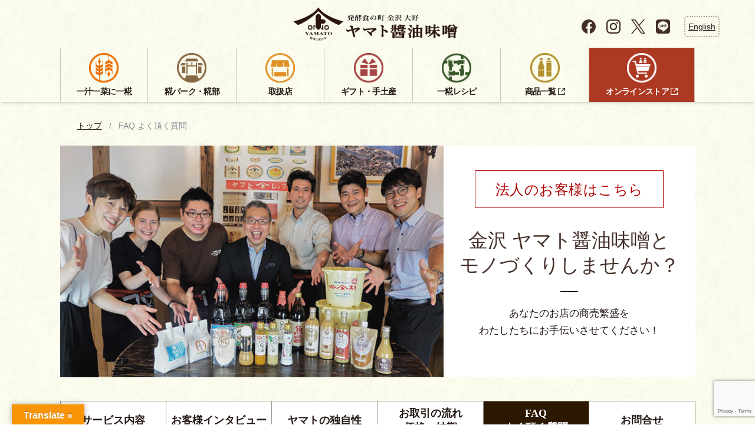

--- FILE ---
content_type: text/html; charset=UTF-8
request_url: https://www.yamato-soysauce-miso.co.jp/qa.html
body_size: 17555
content:
<!-- header  -->
<!DOCTYPE html>
<html dir="ltr" lang="ja">

<head>
	<!-- Google Tag Manager -->
	<script>
	(function(w, d, s, l, i) {
		w[l] = w[l] || [];
		w[l].push({
			'gtm.start': new Date().getTime(),
			event: 'gtm.js'
		});
		var f = d.getElementsByTagName(s)[0],
			j = d.createElement(s),
			dl = l != 'dataLayer' ? '&l=' + l : '';
		j.async = true;
		j.src =
			'https://www.googletagmanager.com/gtm.js?id=' + i + dl;
		f.parentNode.insertBefore(j, f);
	})(window, document, 'script', 'dataLayer', 'GTM-5PFQJCK');
	</script>

	<script>
	(function(w, d, s, l, i) {
		w[l] = w[l] || [];
		w[l].push({
			'gtm.start': new Date().getTime(),
			event: 'gtm.js'
		});
		var f = d.getElementsByTagName(s)[0],
			j = d.createElement(s),
			dl = l != 'dataLayer' ? '&l=' + l : '';
		j.async = true;
		j.src =
			'https://www.googletagmanager.com/gtm.js?id=' + i + dl;
		f.parentNode.insertBefore(j, f);
	})(window, document, 'script', 'dataLayer02', 'GTM-K5QBWSCV');
	</script>
	<!-- End Google Tag Manager -->
	<meta charset="utf-8">
	<meta name="viewport" content="width=device-width, initial-scale=1">
	<link rel="start" href="https://www.yamato-soysauce-miso.co.jp" title="トップ">
	<link rel="stylesheet" href="https://fonts.googleapis.com/earlyaccess/notosansjp.css">
	<link href="https://netdna.bootstrapcdn.com/font-awesome/4.1.0/css/font-awesome.min.css" rel="stylesheet">
	<script type="text/javascript" src="https://webfont.fontplus.jp/accessor/script/fontplus.js?UBK4jk4mwX4%3D&box=0W5S7ECDyJw%3D&aa=1" charset="utf-8"></script>
		<link rel="alternate" hreflang="ja" href="https://www.yamato-soysauce-miso.co.jp/qa.html">
		<link rel="alternate" hreflang="en" href="//www.yamato-soysauce-miso.com/">
	<link rel="SHORTCUT ICON" href="https://www.yamato-soysauce-miso.co.jp/corporate2018/wp-content/themes/liquid/img/imglogo.ico" />
		<title>FAQ よく頂く質問 | 金沢・ヤマト醤油味噌</title>

		<!-- All in One SEO 4.2.8 - aioseo.com -->
		<meta name="robots" content="max-snippet:-1, max-image-preview:large, max-video-preview:-1" />
		<link rel="canonical" href="https://www.yamato-soysauce-miso.co.jp/qa.html" />
		<meta name="generator" content="All in One SEO (AIOSEO) 4.2.8 " />
		<script type="application/ld+json" class="aioseo-schema">
			{"@context":"https:\/\/schema.org","@graph":[{"@type":"BreadcrumbList","@id":"https:\/\/www.yamato-soysauce-miso.co.jp\/qa.html#breadcrumblist","itemListElement":[{"@type":"ListItem","@id":"https:\/\/www.yamato-soysauce-miso.co.jp\/#listItem","position":1,"item":{"@type":"WebPage","@id":"https:\/\/www.yamato-soysauce-miso.co.jp\/","name":"\u30db\u30fc\u30e0","description":"\u77f3\u5ddd\u770c\u91d1\u6ca2\u5e02\u3002\u91a4\u6cb9\u30fb\u5473\u564c\u30fb\u9b5a\u91a4\u3084\u95a2\u9023\u5546\u54c1\u306e\u88fd\u9020\u3002\u4f1a\u793e\u6982\u8981\u3001\u901a\u4fe1\u8ca9\u58f2\u3002","url":"https:\/\/www.yamato-soysauce-miso.co.jp\/"},"nextItem":"https:\/\/www.yamato-soysauce-miso.co.jp\/qa.html#listItem"},{"@type":"ListItem","@id":"https:\/\/www.yamato-soysauce-miso.co.jp\/qa.html#listItem","position":2,"item":{"@type":"WebPage","@id":"https:\/\/www.yamato-soysauce-miso.co.jp\/qa.html","name":"FAQ \u3088\u304f\u9802\u304f\u8cea\u554f","url":"https:\/\/www.yamato-soysauce-miso.co.jp\/qa.html"},"previousItem":"https:\/\/www.yamato-soysauce-miso.co.jp\/#listItem"}]},{"@type":"Organization","@id":"https:\/\/www.yamato-soysauce-miso.co.jp\/#organization","name":"\u91d1\u6ca2\u30fb\u30e4\u30de\u30c8\u91a4\u6cb9\u5473\u564c","url":"https:\/\/www.yamato-soysauce-miso.co.jp\/"},{"@type":"WebPage","@id":"https:\/\/www.yamato-soysauce-miso.co.jp\/qa.html#webpage","url":"https:\/\/www.yamato-soysauce-miso.co.jp\/qa.html","name":"FAQ \u3088\u304f\u9802\u304f\u8cea\u554f | \u91d1\u6ca2\u30fb\u30e4\u30de\u30c8\u91a4\u6cb9\u5473\u564c","inLanguage":"ja","isPartOf":{"@id":"https:\/\/www.yamato-soysauce-miso.co.jp\/#website"},"breadcrumb":{"@id":"https:\/\/www.yamato-soysauce-miso.co.jp\/qa.html#breadcrumblist"},"datePublished":"2020-08-12T05:32:45+09:00","dateModified":"2020-09-07T09:58:46+09:00"},{"@type":"WebSite","@id":"https:\/\/www.yamato-soysauce-miso.co.jp\/#website","url":"https:\/\/www.yamato-soysauce-miso.co.jp\/","name":"\u91d1\u6ca2\u30fb\u30e4\u30de\u30c8\u91a4\u6cb9\u5473\u564c","inLanguage":"ja","publisher":{"@id":"https:\/\/www.yamato-soysauce-miso.co.jp\/#organization"}}]}
		</script>
		<!-- All in One SEO -->

<link rel='dns-prefetch' href='//ajax.googleapis.com' />
<link rel='dns-prefetch' href='//translate.google.com' />
<link rel='dns-prefetch' href='//www.google.com' />
<link rel="alternate" type="application/rss+xml" title="金沢・ヤマト醤油味噌 &raquo; フィード" href="https://www.yamato-soysauce-miso.co.jp/feed" />
<link rel="alternate" type="application/rss+xml" title="金沢・ヤマト醤油味噌 &raquo; コメントフィード" href="https://www.yamato-soysauce-miso.co.jp/comments/feed" />
<script type="text/javascript">
window._wpemojiSettings = {"baseUrl":"https:\/\/s.w.org\/images\/core\/emoji\/14.0.0\/72x72\/","ext":".png","svgUrl":"https:\/\/s.w.org\/images\/core\/emoji\/14.0.0\/svg\/","svgExt":".svg","source":{"concatemoji":"https:\/\/www.yamato-soysauce-miso.co.jp\/corporate2018\/wp-includes\/js\/wp-emoji-release.min.js?ver=6.1.9"}};
/*! This file is auto-generated */
!function(e,a,t){var n,r,o,i=a.createElement("canvas"),p=i.getContext&&i.getContext("2d");function s(e,t){var a=String.fromCharCode,e=(p.clearRect(0,0,i.width,i.height),p.fillText(a.apply(this,e),0,0),i.toDataURL());return p.clearRect(0,0,i.width,i.height),p.fillText(a.apply(this,t),0,0),e===i.toDataURL()}function c(e){var t=a.createElement("script");t.src=e,t.defer=t.type="text/javascript",a.getElementsByTagName("head")[0].appendChild(t)}for(o=Array("flag","emoji"),t.supports={everything:!0,everythingExceptFlag:!0},r=0;r<o.length;r++)t.supports[o[r]]=function(e){if(p&&p.fillText)switch(p.textBaseline="top",p.font="600 32px Arial",e){case"flag":return s([127987,65039,8205,9895,65039],[127987,65039,8203,9895,65039])?!1:!s([55356,56826,55356,56819],[55356,56826,8203,55356,56819])&&!s([55356,57332,56128,56423,56128,56418,56128,56421,56128,56430,56128,56423,56128,56447],[55356,57332,8203,56128,56423,8203,56128,56418,8203,56128,56421,8203,56128,56430,8203,56128,56423,8203,56128,56447]);case"emoji":return!s([129777,127995,8205,129778,127999],[129777,127995,8203,129778,127999])}return!1}(o[r]),t.supports.everything=t.supports.everything&&t.supports[o[r]],"flag"!==o[r]&&(t.supports.everythingExceptFlag=t.supports.everythingExceptFlag&&t.supports[o[r]]);t.supports.everythingExceptFlag=t.supports.everythingExceptFlag&&!t.supports.flag,t.DOMReady=!1,t.readyCallback=function(){t.DOMReady=!0},t.supports.everything||(n=function(){t.readyCallback()},a.addEventListener?(a.addEventListener("DOMContentLoaded",n,!1),e.addEventListener("load",n,!1)):(e.attachEvent("onload",n),a.attachEvent("onreadystatechange",function(){"complete"===a.readyState&&t.readyCallback()})),(e=t.source||{}).concatemoji?c(e.concatemoji):e.wpemoji&&e.twemoji&&(c(e.twemoji),c(e.wpemoji)))}(window,document,window._wpemojiSettings);
</script>
<style type="text/css">
img.wp-smiley,
img.emoji {
	display: inline !important;
	border: none !important;
	box-shadow: none !important;
	height: 1em !important;
	width: 1em !important;
	margin: 0 0.07em !important;
	vertical-align: -0.1em !important;
	background: none !important;
	padding: 0 !important;
}
</style>
	<link rel='stylesheet' id='simple_tooltips_style-css' href='https://www.yamato-soysauce-miso.co.jp/corporate2018/wp-content/plugins/simple-tooltips/zebra_tooltips.css?ver=6.1.9' type='text/css' media='all' />
<link rel='stylesheet' id='wp-block-library-css' href='https://www.yamato-soysauce-miso.co.jp/corporate2018/wp-includes/css/dist/block-library/style.min.css?ver=6.1.9' type='text/css' media='all' />
<link rel='stylesheet' id='classic-theme-styles-css' href='https://www.yamato-soysauce-miso.co.jp/corporate2018/wp-includes/css/classic-themes.min.css?ver=1' type='text/css' media='all' />
<style id='global-styles-inline-css' type='text/css'>
body{--wp--preset--color--black: #000000;--wp--preset--color--cyan-bluish-gray: #abb8c3;--wp--preset--color--white: #ffffff;--wp--preset--color--pale-pink: #f78da7;--wp--preset--color--vivid-red: #cf2e2e;--wp--preset--color--luminous-vivid-orange: #ff6900;--wp--preset--color--luminous-vivid-amber: #fcb900;--wp--preset--color--light-green-cyan: #7bdcb5;--wp--preset--color--vivid-green-cyan: #00d084;--wp--preset--color--pale-cyan-blue: #8ed1fc;--wp--preset--color--vivid-cyan-blue: #0693e3;--wp--preset--color--vivid-purple: #9b51e0;--wp--preset--gradient--vivid-cyan-blue-to-vivid-purple: linear-gradient(135deg,rgba(6,147,227,1) 0%,rgb(155,81,224) 100%);--wp--preset--gradient--light-green-cyan-to-vivid-green-cyan: linear-gradient(135deg,rgb(122,220,180) 0%,rgb(0,208,130) 100%);--wp--preset--gradient--luminous-vivid-amber-to-luminous-vivid-orange: linear-gradient(135deg,rgba(252,185,0,1) 0%,rgba(255,105,0,1) 100%);--wp--preset--gradient--luminous-vivid-orange-to-vivid-red: linear-gradient(135deg,rgba(255,105,0,1) 0%,rgb(207,46,46) 100%);--wp--preset--gradient--very-light-gray-to-cyan-bluish-gray: linear-gradient(135deg,rgb(238,238,238) 0%,rgb(169,184,195) 100%);--wp--preset--gradient--cool-to-warm-spectrum: linear-gradient(135deg,rgb(74,234,220) 0%,rgb(151,120,209) 20%,rgb(207,42,186) 40%,rgb(238,44,130) 60%,rgb(251,105,98) 80%,rgb(254,248,76) 100%);--wp--preset--gradient--blush-light-purple: linear-gradient(135deg,rgb(255,206,236) 0%,rgb(152,150,240) 100%);--wp--preset--gradient--blush-bordeaux: linear-gradient(135deg,rgb(254,205,165) 0%,rgb(254,45,45) 50%,rgb(107,0,62) 100%);--wp--preset--gradient--luminous-dusk: linear-gradient(135deg,rgb(255,203,112) 0%,rgb(199,81,192) 50%,rgb(65,88,208) 100%);--wp--preset--gradient--pale-ocean: linear-gradient(135deg,rgb(255,245,203) 0%,rgb(182,227,212) 50%,rgb(51,167,181) 100%);--wp--preset--gradient--electric-grass: linear-gradient(135deg,rgb(202,248,128) 0%,rgb(113,206,126) 100%);--wp--preset--gradient--midnight: linear-gradient(135deg,rgb(2,3,129) 0%,rgb(40,116,252) 100%);--wp--preset--duotone--dark-grayscale: url('#wp-duotone-dark-grayscale');--wp--preset--duotone--grayscale: url('#wp-duotone-grayscale');--wp--preset--duotone--purple-yellow: url('#wp-duotone-purple-yellow');--wp--preset--duotone--blue-red: url('#wp-duotone-blue-red');--wp--preset--duotone--midnight: url('#wp-duotone-midnight');--wp--preset--duotone--magenta-yellow: url('#wp-duotone-magenta-yellow');--wp--preset--duotone--purple-green: url('#wp-duotone-purple-green');--wp--preset--duotone--blue-orange: url('#wp-duotone-blue-orange');--wp--preset--font-size--small: 13px;--wp--preset--font-size--medium: 20px;--wp--preset--font-size--large: 36px;--wp--preset--font-size--x-large: 42px;--wp--preset--spacing--20: 0.44rem;--wp--preset--spacing--30: 0.67rem;--wp--preset--spacing--40: 1rem;--wp--preset--spacing--50: 1.5rem;--wp--preset--spacing--60: 2.25rem;--wp--preset--spacing--70: 3.38rem;--wp--preset--spacing--80: 5.06rem;}:where(.is-layout-flex){gap: 0.5em;}body .is-layout-flow > .alignleft{float: left;margin-inline-start: 0;margin-inline-end: 2em;}body .is-layout-flow > .alignright{float: right;margin-inline-start: 2em;margin-inline-end: 0;}body .is-layout-flow > .aligncenter{margin-left: auto !important;margin-right: auto !important;}body .is-layout-constrained > .alignleft{float: left;margin-inline-start: 0;margin-inline-end: 2em;}body .is-layout-constrained > .alignright{float: right;margin-inline-start: 2em;margin-inline-end: 0;}body .is-layout-constrained > .aligncenter{margin-left: auto !important;margin-right: auto !important;}body .is-layout-constrained > :where(:not(.alignleft):not(.alignright):not(.alignfull)){max-width: var(--wp--style--global--content-size);margin-left: auto !important;margin-right: auto !important;}body .is-layout-constrained > .alignwide{max-width: var(--wp--style--global--wide-size);}body .is-layout-flex{display: flex;}body .is-layout-flex{flex-wrap: wrap;align-items: center;}body .is-layout-flex > *{margin: 0;}:where(.wp-block-columns.is-layout-flex){gap: 2em;}.has-black-color{color: var(--wp--preset--color--black) !important;}.has-cyan-bluish-gray-color{color: var(--wp--preset--color--cyan-bluish-gray) !important;}.has-white-color{color: var(--wp--preset--color--white) !important;}.has-pale-pink-color{color: var(--wp--preset--color--pale-pink) !important;}.has-vivid-red-color{color: var(--wp--preset--color--vivid-red) !important;}.has-luminous-vivid-orange-color{color: var(--wp--preset--color--luminous-vivid-orange) !important;}.has-luminous-vivid-amber-color{color: var(--wp--preset--color--luminous-vivid-amber) !important;}.has-light-green-cyan-color{color: var(--wp--preset--color--light-green-cyan) !important;}.has-vivid-green-cyan-color{color: var(--wp--preset--color--vivid-green-cyan) !important;}.has-pale-cyan-blue-color{color: var(--wp--preset--color--pale-cyan-blue) !important;}.has-vivid-cyan-blue-color{color: var(--wp--preset--color--vivid-cyan-blue) !important;}.has-vivid-purple-color{color: var(--wp--preset--color--vivid-purple) !important;}.has-black-background-color{background-color: var(--wp--preset--color--black) !important;}.has-cyan-bluish-gray-background-color{background-color: var(--wp--preset--color--cyan-bluish-gray) !important;}.has-white-background-color{background-color: var(--wp--preset--color--white) !important;}.has-pale-pink-background-color{background-color: var(--wp--preset--color--pale-pink) !important;}.has-vivid-red-background-color{background-color: var(--wp--preset--color--vivid-red) !important;}.has-luminous-vivid-orange-background-color{background-color: var(--wp--preset--color--luminous-vivid-orange) !important;}.has-luminous-vivid-amber-background-color{background-color: var(--wp--preset--color--luminous-vivid-amber) !important;}.has-light-green-cyan-background-color{background-color: var(--wp--preset--color--light-green-cyan) !important;}.has-vivid-green-cyan-background-color{background-color: var(--wp--preset--color--vivid-green-cyan) !important;}.has-pale-cyan-blue-background-color{background-color: var(--wp--preset--color--pale-cyan-blue) !important;}.has-vivid-cyan-blue-background-color{background-color: var(--wp--preset--color--vivid-cyan-blue) !important;}.has-vivid-purple-background-color{background-color: var(--wp--preset--color--vivid-purple) !important;}.has-black-border-color{border-color: var(--wp--preset--color--black) !important;}.has-cyan-bluish-gray-border-color{border-color: var(--wp--preset--color--cyan-bluish-gray) !important;}.has-white-border-color{border-color: var(--wp--preset--color--white) !important;}.has-pale-pink-border-color{border-color: var(--wp--preset--color--pale-pink) !important;}.has-vivid-red-border-color{border-color: var(--wp--preset--color--vivid-red) !important;}.has-luminous-vivid-orange-border-color{border-color: var(--wp--preset--color--luminous-vivid-orange) !important;}.has-luminous-vivid-amber-border-color{border-color: var(--wp--preset--color--luminous-vivid-amber) !important;}.has-light-green-cyan-border-color{border-color: var(--wp--preset--color--light-green-cyan) !important;}.has-vivid-green-cyan-border-color{border-color: var(--wp--preset--color--vivid-green-cyan) !important;}.has-pale-cyan-blue-border-color{border-color: var(--wp--preset--color--pale-cyan-blue) !important;}.has-vivid-cyan-blue-border-color{border-color: var(--wp--preset--color--vivid-cyan-blue) !important;}.has-vivid-purple-border-color{border-color: var(--wp--preset--color--vivid-purple) !important;}.has-vivid-cyan-blue-to-vivid-purple-gradient-background{background: var(--wp--preset--gradient--vivid-cyan-blue-to-vivid-purple) !important;}.has-light-green-cyan-to-vivid-green-cyan-gradient-background{background: var(--wp--preset--gradient--light-green-cyan-to-vivid-green-cyan) !important;}.has-luminous-vivid-amber-to-luminous-vivid-orange-gradient-background{background: var(--wp--preset--gradient--luminous-vivid-amber-to-luminous-vivid-orange) !important;}.has-luminous-vivid-orange-to-vivid-red-gradient-background{background: var(--wp--preset--gradient--luminous-vivid-orange-to-vivid-red) !important;}.has-very-light-gray-to-cyan-bluish-gray-gradient-background{background: var(--wp--preset--gradient--very-light-gray-to-cyan-bluish-gray) !important;}.has-cool-to-warm-spectrum-gradient-background{background: var(--wp--preset--gradient--cool-to-warm-spectrum) !important;}.has-blush-light-purple-gradient-background{background: var(--wp--preset--gradient--blush-light-purple) !important;}.has-blush-bordeaux-gradient-background{background: var(--wp--preset--gradient--blush-bordeaux) !important;}.has-luminous-dusk-gradient-background{background: var(--wp--preset--gradient--luminous-dusk) !important;}.has-pale-ocean-gradient-background{background: var(--wp--preset--gradient--pale-ocean) !important;}.has-electric-grass-gradient-background{background: var(--wp--preset--gradient--electric-grass) !important;}.has-midnight-gradient-background{background: var(--wp--preset--gradient--midnight) !important;}.has-small-font-size{font-size: var(--wp--preset--font-size--small) !important;}.has-medium-font-size{font-size: var(--wp--preset--font-size--medium) !important;}.has-large-font-size{font-size: var(--wp--preset--font-size--large) !important;}.has-x-large-font-size{font-size: var(--wp--preset--font-size--x-large) !important;}
.wp-block-navigation a:where(:not(.wp-element-button)){color: inherit;}
:where(.wp-block-columns.is-layout-flex){gap: 2em;}
.wp-block-pullquote{font-size: 1.5em;line-height: 1.6;}
</style>
<link rel='stylesheet' id='contact-form-7-css' href='https://www.yamato-soysauce-miso.co.jp/corporate2018/wp-content/plugins/contact-form-7/includes/css/styles.css?ver=5.1.3' type='text/css' media='all' />
<link rel='stylesheet' id='jquery-ui-theme-css' href='https://ajax.googleapis.com/ajax/libs/jqueryui/1.11.4/themes/humanity/jquery-ui.min.css?ver=1.11.4' type='text/css' media='all' />
<link rel='stylesheet' id='jquery-ui-timepicker-css' href='https://www.yamato-soysauce-miso.co.jp/corporate2018/wp-content/plugins/contact-form-7-datepicker/js/jquery-ui-timepicker/jquery-ui-timepicker-addon.min.css?ver=6.1.9' type='text/css' media='all' />
<link rel='stylesheet' id='contact-form-7-confirm-css' href='https://www.yamato-soysauce-miso.co.jp/corporate2018/wp-content/plugins/contact-form-7-add-confirm/includes/css/styles.css?ver=5.1' type='text/css' media='all' />
<link rel='stylesheet' id='font-awesome-four-css' href='https://www.yamato-soysauce-miso.co.jp/corporate2018/wp-content/plugins/font-awesome-4-menus/css/font-awesome.min.css?ver=4.7.0' type='text/css' media='all' />
<link rel='stylesheet' id='google-language-translator-css' href='https://www.yamato-soysauce-miso.co.jp/corporate2018/wp-content/plugins/google-language-translator/css/style.css?ver=6.0.20' type='text/css' media='' />
<link rel='stylesheet' id='glt-toolbar-styles-css' href='https://www.yamato-soysauce-miso.co.jp/corporate2018/wp-content/plugins/google-language-translator/css/toolbar.css?ver=6.0.20' type='text/css' media='' />
<link rel='stylesheet' id='wpfront-scroll-top-css' href='https://www.yamato-soysauce-miso.co.jp/corporate2018/wp-content/plugins/wpfront-scroll-top/css/wpfront-scroll-top.min.css?ver=2.0.7.08086' type='text/css' media='all' />
<link rel='stylesheet' id='dashicons-css' href='https://www.yamato-soysauce-miso.co.jp/corporate2018/wp-includes/css/dashicons.min.css?ver=6.1.9' type='text/css' media='all' />
<link rel='stylesheet' id='xo-event-calendar-css' href='https://www.yamato-soysauce-miso.co.jp/corporate2018/wp-content/plugins/xo-event-calendar/css/xo-event-calendar.css?ver=2.4.4' type='text/css' media='all' />
<link rel='stylesheet' id='xo-event-calendar-event-calendar-css' href='https://www.yamato-soysauce-miso.co.jp/corporate2018/wp-content/plugins/xo-event-calendar/build/style-index.css?ver=2.4.4' type='text/css' media='all' />
<link rel='stylesheet' id='bootstrap-css' href='https://www.yamato-soysauce-miso.co.jp/corporate2018/wp-content/themes/liquid/css/bootstrap.min.css?ver=6.1.9' type='text/css' media='all' />
<link rel='stylesheet' id='icomoon-css' href='https://www.yamato-soysauce-miso.co.jp/corporate2018/wp-content/themes/liquid/css/icomoon.css?ver=6.1.9' type='text/css' media='all' />
<link rel='stylesheet' id='yamato-css' href='https://www.yamato-soysauce-miso.co.jp/corporate2018/wp-content/themes/liquid/yamato.css?ver=20250220003308' type='text/css' media='all' />
<link rel='stylesheet' id='slick-css' href='https://www.yamato-soysauce-miso.co.jp/corporate2018/wp-content/themes/liquid/css/slick.css?ver=20250331081224' type='text/css' media='all' />
<link rel='stylesheet' id='slick-theme-css' href='https://www.yamato-soysauce-miso.co.jp/corporate2018/wp-content/themes/liquid/css/slick-theme.css?ver=20250331081224' type='text/css' media='all' />
<link rel='stylesheet' id='splide-css' href='https://www.yamato-soysauce-miso.co.jp/corporate2018/wp-content/themes/liquid/css/splide-core.min.css?ver=20250331081224' type='text/css' media='all' />
<link rel='stylesheet' id='liquid-style-css' href='https://www.yamato-soysauce-miso.co.jp/corporate2018/wp-content/themes/liquid/style.css?ver=20250927043347' type='text/css' media='all' />
<link rel='stylesheet' id='fancybox-css' href='https://www.yamato-soysauce-miso.co.jp/corporate2018/wp-content/plugins/easy-fancybox/fancybox/1.5.4/jquery.fancybox.min.css?ver=6.1.9' type='text/css' media='screen' />
<!--n2css--><script type='text/javascript' src='https://www.yamato-soysauce-miso.co.jp/corporate2018/wp-includes/js/jquery/jquery.min.js?ver=3.6.1' id='jquery-core-js'></script>
<script type='text/javascript' src='https://www.yamato-soysauce-miso.co.jp/corporate2018/wp-includes/js/jquery/jquery-migrate.min.js?ver=3.3.2' id='jquery-migrate-js'></script>
<script type='text/javascript' id='xo-event-calendar-ajax-js-extra'>
/* <![CDATA[ */
var xo_event_calendar_object = {"ajax_url":"https:\/\/www.yamato-soysauce-miso.co.jp\/corporate2018\/wp-admin\/admin-ajax.php","action":"xo_event_calendar_month"};
/* ]]> */
</script>
<script type='text/javascript' src='https://www.yamato-soysauce-miso.co.jp/corporate2018/wp-content/plugins/xo-event-calendar/js/ajax.js?ver=2.4.4' id='xo-event-calendar-ajax-js'></script>
<script type='text/javascript' src='https://www.yamato-soysauce-miso.co.jp/corporate2018/wp-content/themes/liquid/js/bootstrap.min.js?ver=6.1.9' id='bootstrap-js'></script>
<script type='text/javascript' src='https://www.yamato-soysauce-miso.co.jp/corporate2018/wp-content/themes/liquid/js/slick.js?ver=6.1.9' id='slick-script-js'></script>
<script type='text/javascript' src='https://www.yamato-soysauce-miso.co.jp/corporate2018/wp-content/themes/liquid/js/splide.min.js?ver=6.1.9' id='splide-script-js'></script>
<script type='text/javascript' src='https://www.yamato-soysauce-miso.co.jp/corporate2018/wp-content/themes/liquid/js/splide-extension-auto-scroll.min.js?ver=6.1.9' id='splide-auto-scroll-script-js'></script>
<script type='text/javascript' src='https://www.yamato-soysauce-miso.co.jp/corporate2018/wp-content/themes/liquid/js/common.js?ver=6.1.9' id='liquid-script-js'></script>
<link rel="https://api.w.org/" href="https://www.yamato-soysauce-miso.co.jp/wp-json/" /><link rel="alternate" type="application/json" href="https://www.yamato-soysauce-miso.co.jp/wp-json/wp/v2/pages/9658" /><link rel="EditURI" type="application/rsd+xml" title="RSD" href="https://www.yamato-soysauce-miso.co.jp/corporate2018/xmlrpc.php?rsd" />
<link rel="wlwmanifest" type="application/wlwmanifest+xml" href="https://www.yamato-soysauce-miso.co.jp/corporate2018/wp-includes/wlwmanifest.xml" />
<meta name="generator" content="WordPress 6.1.9" />
<link rel='shortlink' href='https://www.yamato-soysauce-miso.co.jp/?p=9658' />
<link rel="alternate" type="application/json+oembed" href="https://www.yamato-soysauce-miso.co.jp/wp-json/oembed/1.0/embed?url=https%3A%2F%2Fwww.yamato-soysauce-miso.co.jp%2Fqa.html" />
<link rel="alternate" type="text/xml+oembed" href="https://www.yamato-soysauce-miso.co.jp/wp-json/oembed/1.0/embed?url=https%3A%2F%2Fwww.yamato-soysauce-miso.co.jp%2Fqa.html&#038;format=xml" />
<style>#flags,#google_language_translator{display:none}p.hello{font-size:12px;color:darkgray;}#google_language_translator,#flags{text-align:left;}#google_language_translator{clear:both;}#flags{width:165px;}#flags a{display:inline-block;margin-right:2px;}#google_language_translator{width:auto!important;}div.skiptranslate.goog-te-gadget{display:inline!important;}.goog-tooltip{display: none!important;}.goog-tooltip:hover{display: none!important;}.goog-text-highlight{background-color:transparent!important;border:none!important;box-shadow:none!important;}#google_language_translator select.goog-te-combo{color:#32373c;}#google_language_translator{color:transparent;}body{top:0px!important;}#goog-gt-{display:none!important;}font font{background-color:transparent!important;box-shadow:none!important;position:initial!important;}#glt-translate-trigger{left:20px;right:auto;}#glt-translate-trigger > span{color:#ffffff;}#glt-translate-trigger{background:#f89406;}.goog-te-gadget .goog-te-combo{width:100%;}</style><link rel="icon" href="https://www.yamato-soysauce-miso.co.jp/corporate2018/wp-content/uploads/2018/01/cropped-img_logo-32x32.png" sizes="32x32" />
<link rel="icon" href="https://www.yamato-soysauce-miso.co.jp/corporate2018/wp-content/uploads/2018/01/cropped-img_logo-192x192.png" sizes="192x192" />
<link rel="apple-touch-icon" href="https://www.yamato-soysauce-miso.co.jp/corporate2018/wp-content/uploads/2018/01/cropped-img_logo-180x180.png" />
<meta name="msapplication-TileImage" content="https://www.yamato-soysauce-miso.co.jp/corporate2018/wp-content/uploads/2018/01/cropped-img_logo-270x270.png" />

	<script>
	(function(i, s, o, g, r, a, m) {
		i['GoogleAnalyticsObject'] = r;
		i[r] = i[r] || function() {
			(i[r].q = i[r].q || []).push(arguments)
		}, i[r].l = 1 * new Date();
		a = s.createElement(o),
			m = s.getElementsByTagName(o)[0];
		a.async = 1;
		a.src = g;
		m.parentNode.insertBefore(a, m)
	})(window, document, 'script', '//www.google-analytics.com/analytics.js', 'ga');

	ga('create', 'UA-56129656-3', 'auto');
	ga('send', 'pageview');

	ga('create', 'UA-56129656-4', 'yamato-soysause-miso.co.jp', {
		'name': 'myTracker'
	});
	ga('myTracker.send', 'pageview');
	</script>
</head>

<body class="page-template-default page page-id-9658 page_qa">
	<!-- Google Tag Manager (noscript) -->
	<noscript><iframe src="https://www.googletagmanager.com/ns.html?id=GTM-5PFQJCK" height="0" width="0" style="display:none;visibility:hidden"></iframe></noscript>
	<noscript><iframe src="https://www.googletagmanager.com/ns.html?id=GTM-K5QBWSCV" height="0" width="0" style="display:none;visibility:hidden"></iframe></noscript>
	<!-- End Google Tag Manager (noscript) -->
	<header class="navbar-fixed-top" id="top">
		<div class="wrapper">
			<div id="custom_html-3" class="widget_text widget widget_custom_html"><div class="ttl">計測タグ</div><div class="textwidget custom-html-widget"><style>
#custom_html-3 .ttl{
	display:none;
}
</style>
<script>
/*==================================================
計測タグ
==================================================*/
jQuery(document).ready(function(){
//商品一覧
	jQuery(document).on('click','#menu-item-1893 a, .gnav_sub ul li:nth-of-type(6)', function(){
		ga('send', 'event', 'outbound', 'click', 'store-list');
	});
	//ギフト・手土産
	jQuery(document).on('click','#menu-item-5360 a, .gnav_sub ul li:nth-of-type(3)', function(){
		ga('send', 'event', 'outbound', 'click', 'store-gift');
	});
	//ネットショップ
	jQuery(document).on('click','#menu-item-1894 a, a.hidden-sm-up', function(){
		ga('send', 'event', 'outbound', 'click', 'store-top');
	});
});

</script></div></div>
			<div class="headline container">
				<h1 id="main_logo">
					<a class="main_logo_img" href="https://www.yamato-soysauce-miso.co.jp/" title="金沢・ヤマト醤油味噌" rel="home"><img src="https://www.yamato-soysauce-miso.co.jp/corporate2018/wp-content/themes/liquid/img/yamatologo.png" width="330" height="90" /></a>
				</h1>
				<ul class="p-header_sp__util">
					<li class="p-header_sp__util__box">
						<a class="__link" href="https://www.yamato-soysauce-miso.co.jp/recipe.html">
							<figure class="__link__figure">
								<img class="__link__figure__img" src="https://www.yamato-soysauce-miso.co.jp/corporate2018/wp-content/themes/liquid/img/navi_04.png" alt="Elephant at sunset" />
								<figcaption class="__link__figure__caption u-font__yumin">レシピ</figcaption>
							</figure>
						</a>
					</li>
					<li class="p-header_sp__util__box">
						<a class="__link" href="https://www.yamato-soysauce-miso.co.jp/canbuy.html">
							<figure class="__link__figure">
								<img class="__link__figure__img" src="https://www.yamato-soysauce-miso.co.jp/corporate2018/wp-content/themes/liquid/img/navi_08.png" alt="Elephant at sunset" />
								<figcaption class="__link__figure__caption u-font__yumin">取扱店</figcaption>
							</figure>
						</a>
					</li>
					<li class="p-header_sp__util__box">
						<a class="__link" href="https://shop.yamato-soysauce-miso.co.jp/" target="_blank">
							<figure class="__link__figure">
								<img class="__link__figure__img" src="https://www.yamato-soysauce-miso.co.jp/corporate2018/wp-content/themes/liquid/img/navi_06__red.png" alt="Elephant at sunset" />
								<figcaption class="__link__figure__caption u-font__yumin">SHOP</figcaption>
							</figure>
						</a>
					</li>
				</ul>
				<div class="header-sns clearFix">
					<div class="header-sns-icon __fb">
						<a href="https://www.facebook.com/kanazawa.yamato" target="_blank">
							<img src="https://www.yamato-soysauce-miso.co.jp/corporate2018/wp-content/themes/liquid/img/common/icon-common_fb.svg" alt="Facebook" title="Facebook" />
						</a>
					</div>
					<div class="header-sns-icon __inst">
						<a href="https://www.instagram.com/yamato_shoyumiso/" target="_blank">
							<img src="https://www.yamato-soysauce-miso.co.jp/corporate2018/wp-content/themes/liquid/img/common/icon-common_inst.svg" alt="Instagram" title="Instagram" />
						</a>
					</div>
					<div class="header-sns-icon __x">
						<a href="https://twitter.com/yamatoshoyu" target="_blank">
							<img src="https://www.yamato-soysauce-miso.co.jp/corporate2018/wp-content/themes/liquid/img/common/icon-common_x.svg" alt="twitter" title="twitter" />
						</a>
					</div>
					<div class="header-sns-icon __line">
						<a href="https://lin.ee/TaIiKNL" target="_blank">
							<img src="https://www.yamato-soysauce-miso.co.jp/corporate2018/wp-content/themes/liquid/img/common/icon-common_line.svg" alt="line" title="line" />
						</a>
					</div>
				</div>
				<a href="https://www.yamato-soysauce-miso.co.jp/English/" class="dotline hidden-xs-down" target="_blank">English</a>
			</div>
		</div>

		<nav class="navbar navbar-light bg-faded">
			<div class="container">
				<!-- Global Menu -->
								<ul id="menu-globalnav" class="navbar-nav mr-auto"><li itemscope="itemscope" itemtype="https://www.schema.org/SiteNavigationElement" id="menu-item-6922" class="menu-item menu-item-type-custom menu-item-object-custom menu-item-has-children dropdown menu-item-6922 nav-item nav-item hidden-sm-down"><a title="一汁一菜に一糀" href="#" data-toggle="dropdown" aria-haspopup="true" aria-expanded="false" class="dropdown-toggle nav-link" id="menu-item-dropdown-6922"><img src="/corporate2018/wp-content/themes/liquid/img/navi_01.png" class="gnavi_icon"><br>一汁一菜に一糀<a class="hp_coverLink el_gnavCL" href="/ichikouji.html"></a></a>
<ul class="dropdown-menu" aria-labelledby="menu-item-dropdown-6922" role="menu">
	<li itemscope="itemscope" itemtype="https://www.schema.org/SiteNavigationElement" id="menu-item-17293" class="menu-item menu-item-type-custom menu-item-object-custom menu-item-17293 nav-item nav-item hidden-sm-down"><a title="コンセプト" href="https://www.yamato-soysauce-miso.co.jp/ichikouji.html" class="dropdown-item">コンセプト</a></li>
	<li itemscope="itemscope" itemtype="https://www.schema.org/SiteNavigationElement" id="menu-item-17294" class="menu-item menu-item-type-custom menu-item-object-custom menu-item-17294 nav-item nav-item hidden-sm-down"><a title="品質への取り組み" href="https://www.yamato-soysauce-miso.co.jp/product_policy.html" class="dropdown-item">品質への取り組み</a></li>
	<li itemscope="itemscope" itemtype="https://www.schema.org/SiteNavigationElement" id="menu-item-17295" class="menu-item menu-item-type-custom menu-item-object-custom menu-item-17295 nav-item nav-item hidden-sm-down"><a title="会社概要" href="https://www.yamato-soysauce-miso.co.jp/company.html" class="dropdown-item">会社概要</a></li>
	<li itemscope="itemscope" itemtype="https://www.schema.org/SiteNavigationElement" id="menu-item-17296" class="menu-item menu-item-type-custom menu-item-object-custom menu-item-17296 nav-item nav-item hidden-sm-down"><a title="社長メッセージ" href="https://www.yamato-soysauce-miso.co.jp/message.html" class="dropdown-item">社長メッセージ</a></li>
	<li itemscope="itemscope" itemtype="https://www.schema.org/SiteNavigationElement" id="menu-item-17297" class="menu-item menu-item-type-custom menu-item-object-custom menu-item-17297 nav-item nav-item hidden-sm-down"><a title="金沢大野について" href="https://www.yamato-soysauce-miso.co.jp/kanazawa_oono.html" class="dropdown-item">金沢大野について</a></li>
	<li itemscope="itemscope" itemtype="https://www.schema.org/SiteNavigationElement" id="menu-item-17298" class="menu-item menu-item-type-custom menu-item-object-custom menu-item-17298 nav-item nav-item hidden-sm-down"><a title="法人のお客様へ" href="https://www.yamato-soysauce-miso.co.jp/business.html" class="dropdown-item">法人のお客様へ</a></li>
	<li itemscope="itemscope" itemtype="https://www.schema.org/SiteNavigationElement" id="menu-item-17299" class="menu-item menu-item-type-custom menu-item-object-custom menu-item-17299 nav-item nav-item hidden-sm-down"><a title="採用情報" href="https://www.yamato-soysauce-miso.co.jp/recruit.html" class="dropdown-item">採用情報</a></li>
</ul>
</li>
<li itemscope="itemscope" itemtype="https://www.schema.org/SiteNavigationElement" id="menu-item-6923" class="menu-item menu-item-type-custom menu-item-object-custom menu-item-has-children dropdown menu-item-6923 nav-item nav-item hidden-sm-down"><a title="糀パーク・糀部" href="#" data-toggle="dropdown" aria-haspopup="true" aria-expanded="false" class="dropdown-toggle nav-link" id="menu-item-dropdown-6923"><img src="/corporate2018/wp-content/themes/liquid/img/navi_02.png" class="gnavi_icon"><br>糀パーク・糀部<a class="hp_coverLink el_gnavCL" href="/koujipark.html"></a></a>
<ul class="dropdown-menu" aria-labelledby="menu-item-dropdown-6923" role="menu">
	<li itemscope="itemscope" itemtype="https://www.schema.org/SiteNavigationElement" id="menu-item-1872" class="menu-item menu-item-type-post_type menu-item-object-page menu-item-1872 nav-item nav-item hidden-sm-down"><a title="糀パーク" href="https://www.yamato-soysauce-miso.co.jp/koujipark.html" class="dropdown-item"><div class="el_cNavTtl">糀パーク</div></a></li>
	<li itemscope="itemscope" itemtype="https://www.schema.org/SiteNavigationElement" id="menu-item-17300" class="menu-item menu-item-type-custom menu-item-object-custom menu-item-17300 nav-item nav-item hidden-sm-down"><a title="糀パークとは" href="https://www.yamato-soysauce-miso.co.jp/koujipark.html#sc-koujipark_about" class="dropdown-item">糀パークとは</a></li>
	<li itemscope="itemscope" itemtype="https://www.schema.org/SiteNavigationElement" id="menu-item-17301" class="menu-item menu-item-type-custom menu-item-object-custom menu-item-17301 nav-item nav-item hidden-sm-down"><a title="ひしほ蔵" href="https://www.yamato-soysauce-miso.co.jp/koujipark.html#sc-koujipark_buy" class="dropdown-item">ひしほ蔵</a></li>
	<li itemscope="itemscope" itemtype="https://www.schema.org/SiteNavigationElement" id="menu-item-9431" class="menu-item menu-item-type-post_type menu-item-object-page menu-item-9431 nav-item nav-item hidden-sm-down"><a title="発酵食美人食堂®" href="https://www.yamato-soysauce-miso.co.jp/cafe_lunch.html" class="dropdown-item">発酵食美人食堂®</a></li>
	<li itemscope="itemscope" itemtype="https://www.schema.org/SiteNavigationElement" id="menu-item-17302" class="menu-item menu-item-type-custom menu-item-object-custom menu-item-17302 nav-item nav-item hidden-sm-down"><a title="濁酒研究所" target="_blank" href="https://yamato-doburoku.com/" class="dropdown-item">濁酒研究所</a></li>
	<li itemscope="itemscope" itemtype="https://www.schema.org/SiteNavigationElement" id="menu-item-17303" class="menu-item menu-item-type-custom menu-item-object-custom menu-item-17303 nav-item nav-item hidden-sm-down"><a title="こめトはな" target="_blank" href="https://kometohana.com/" class="dropdown-item">こめトはな</a></li>
	<li itemscope="itemscope" itemtype="https://www.schema.org/SiteNavigationElement" id="menu-item-17304" class="menu-item menu-item-type-custom menu-item-object-custom menu-item-17304 nav-item nav-item hidden-sm-down"><a title="アクセス" href="https://www.yamato-soysauce-miso.co.jp/koujipark.html#sc-koujipark_access" class="dropdown-item"><div class="op_lastItem">アクセス</div></a></li>
	<li itemscope="itemscope" itemtype="https://www.schema.org/SiteNavigationElement" id="menu-item-17305" class="menu-item menu-item-type-post_type menu-item-object-page menu-item-17305 nav-item nav-item hidden-sm-down"><a title="糀部" href="https://www.yamato-soysauce-miso.co.jp/koujibu.html" class="dropdown-item"><div class="el_cNavTtl">糀部</div></a></li>
</ul>
</li>
<li itemscope="itemscope" itemtype="https://www.schema.org/SiteNavigationElement" id="menu-item-6924" class="menu-item menu-item-type-custom menu-item-object-custom menu-item-6924 nav-item nav-item hidden-sm-down"><a title="取扱店" class="nav-link"><img src="/corporate2018/wp-content/themes/liquid/img/navi_08.png" class="gnavi_icon"><br>取扱店<a class="hp_coverLink el_gnavCL" href="/canbuy.html"></a></a></li>
<li itemscope="itemscope" itemtype="https://www.schema.org/SiteNavigationElement" id="menu-item-1893" class="menu-item menu-item-type-custom menu-item-object-custom menu-item-1893 nav-item nav-item hidden-sm-down"><a title="ギフト・手土産" target="_blank" class="nav-link"><img src="/corporate2018/wp-content/themes/liquid/img/navi_07.png" class="gnavi_icon"><br>ギフト・手土産<a class="hp_coverLink el_gnavCL" href="https://shop.yamato-soysauce-miso.co.jp/fs/yamato/c/gift/"></a></a></li>
<li itemscope="itemscope" itemtype="https://www.schema.org/SiteNavigationElement" id="menu-item-3634" class="menu-item menu-item-type-custom menu-item-object-custom menu-item-3634 nav-item nav-item hidden-sm-down"><a title="発酵食レシピ" class="nav-link"><img src="/corporate2018/wp-content/themes/liquid/img/navi_04.png" class="gnavi_icon"><br>一糀レシピ<a class="hp_coverLink el_gnavCL" href="https://www.yamato-soysauce-miso.co.jp/recipe.html"></a></a></li>
<li itemscope="itemscope" itemtype="https://www.schema.org/SiteNavigationElement" id="menu-item-5360" class="menu-item menu-item-type-custom menu-item-object-custom menu-item-5360 nav-item nav-item hidden-sm-down"><a title="商品一覧 " target="_blank" class="nav-link"><img src="/corporate2018/wp-content/themes/liquid/img/navi_05.png" class="gnavi_icon"><br>商品一覧 <img src="/corporate2018/wp-content/themes/liquid/img/common/icon-common_tab__bk.svg" width="12" class="tabicon"><a class="hp_coverLink el_gnavCL" href="https://shop.yamato-soysauce-miso.co.jp/fs/yamato/c/all" target="_blank" rel="noopener"></a></a></li>
<li itemscope="itemscope" itemtype="https://www.schema.org/SiteNavigationElement" id="menu-item-1894" class="nav_netshop menu-item menu-item-type-custom menu-item-object-custom menu-item-1894 nav-item nav-item hidden-sm-down"><a title="オンラインストア " target="_blank" href="https://shop.yamato-soysauce-miso.co.jp/" class="nav-link"><img src="/corporate2018/wp-content/themes/liquid/img/navi_06.png" class="gnavi_icon"><br>オンラインストア <img src="/corporate2018/wp-content/themes/liquid/img/common/icon-common_tab__wt.svg" width="12" class="tabicon"><a class="hp_coverLink el_gnavCL" href="https://shop.yamato-soysauce-miso.co.jp/" target="_blank" rel="noopener"></a></a></li>
</ul>								<button type="button" class="navbar-toggle collapsed menuboxl" data-toggle="collapse" data-target="#header_hm" aria-controls="header_hm" aria-expanded="false" aria-label="Toggle navigation">
					<span class="sr-only">ナビゲーションを切り替え</span>
					<span class="icon-bar top-bar"></span>
					<span class="icon-bar middle-bar"></span>
					<span class="icon-bar bottom-bar"></span>
					<p class="ac u-font__yumin">MENU</p>
				</button>
			</div>
		</nav>

		<!-- Hamburger Menu -->
				<div class="p-header_hm" id="header_hm">
			<div class="p-header_hm__wrapper u-font__yumin">
				<ul id="menu-humburgermenu" class="p-header_hm__list js-header_hm__list"><li class="custom-menu-item"><div class="custom-menu-item__wrapper"><button id="button-17151" class="nav-button" aria-controls="submenu-17151" aria-expanded="false">一汁一菜に一糀</button></div><ul class="custom-submenu" id="submenu-17151" aria-labelledby="button-17151"><li class="custom-menu-item"><a href="https://www.yamato-soysauce-miso.co.jp/ichikouji.html">コンセプト</a></li><li class="custom-menu-item"><a href="https://www.yamato-soysauce-miso.co.jp/product_policy.html">品質への取り組み</a></li><li class="custom-menu-item"><a href="https://www.yamato-soysauce-miso.co.jp/company.html">会社概要</a></li><li class="custom-menu-item"><a href="https://www.yamato-soysauce-miso.co.jp/message.html">社長メッセージ</a></li><li class="custom-menu-item"><a href="https://www.yamato-soysauce-miso.co.jp/kanazawa_oono.html">金沢大野について</a></li><li class="custom-menu-item"><a href="https://www.yamato-soysauce-miso.co.jp/business.html">法人のお客様へ</a></li><li class="custom-menu-item"><a href="https://www.yamato-soysauce-miso.co.jp/recruit.html">採用情報</a></li></ul></li><li class="custom-menu-item"><div class="custom-menu-item__wrapper"><button id="button-17152" class="nav-button" aria-controls="submenu-17152" aria-expanded="false">糀パーク</button></div><ul class="custom-submenu" id="submenu-17152" aria-labelledby="button-17152"><li class="custom-menu-item"><a href="https://www.yamato-soysauce-miso.co.jp/koujipark.html#sc-koujipark_about">糀パークとは</a></li><li class="custom-menu-item"><a href="https://www.yamato-soysauce-miso.co.jp/koujipark.html#sc-koujipark_buy">ひしほ蔵</a></li><li class="custom-menu-item"><a href="https://www.yamato-soysauce-miso.co.jp/cafe_lunch.html">発酵食美人食堂®</a></li><li class="custom-menu-item"><a href="https://yamato-doburoku.com/" target="_blank" rel="noopener noreferrer">濁酒研究所</a></li><li class="custom-menu-item"><a href="https://kometohana.com/" target="_blank" rel="noopener noreferrer">こめトはな</a></li><li class="custom-menu-item"><a href="https://www.yamato-soysauce-miso.co.jp/koujipark.html#sc-koujipark_access">アクセス</a></li></ul></li><li class="custom-menu-item"><div class="custom-menu-item__wrapper"><a href="https://www.yamato-soysauce-miso.co.jp/koujibu.html">糀部</a></div></li><li class="custom-menu-item"><div class="custom-menu-item__wrapper"><a href="https://www.yamato-soysauce-miso.co.jp/canbuy.html">取扱店</a></div></li><li class="custom-menu-item"><div class="custom-menu-item__wrapper"><a href="https://shop.yamato-soysauce-miso.co.jp/fs/yamato/c/gift/" target="_blank" rel="noopener noreferrer">ギフト・手土産</a></div></li><li class="custom-menu-item"><div class="custom-menu-item__wrapper"><a href="https://www.yamato-soysauce-miso.co.jp/recipe.html">一糀レシピ</a></div></li><li class="custom-menu-item"><div class="custom-menu-item__wrapper"><a href="https://shop.yamato-soysauce-miso.co.jp/fs/yamato/c/all" target="_blank" rel="noopener noreferrer">商品一覧</a></div></li></ul>				<div class="p-header_hm__bottom">
					<a class="p-header_hm__bottom__link" href="https://shop.yamato-soysauce-miso.co.jp/" target="_blank">公式オンラインストア</a>
				</div>
			</div>
		</div>
			</header>


	<script>
	/*inputにautocomplete属性を追加*/
	jQuery(function() {
		if (jQuery('.el_noshiContent').length) {

			jQuery('.el_noshiContent input').each(function() {
				jQuery(this).attr('autocomplete', 'off');
			});
		}
	});
	</script>

	<div id="flags" class="size18"><ul id="sortable" class="ui-sortable" style="float:left"><li id='Chinese (Simplified)'><a href='#' title='Chinese (Simplified)' class='nturl notranslate zh-CN flag Chinese (Simplified)'></a></li><li id='Chinese (Traditional)'><a href='#' title='Chinese (Traditional)' class='nturl notranslate zh-TW flag Chinese (Traditional)'></a></li><li id='English'><a href='#' title='English' class='nturl notranslate en flag united-states'></a></li><li id='Japanese'><a href='#' title='Japanese' class='nturl notranslate ja flag Japanese'></a></li></ul></div><div id="google_language_translator" class="default-language-ja"></div><!-- /header -->

<div class="container" id="monodukuri">

  <!-- ▼パンくず -->
    <ul class="breadcrumb" itemscope itemtype="http://data-vocabulary.org/Breadcrumb">
    <li><a href="https://www.yamato-soysauce-miso.co.jp" itemprop="url"><span
          itemprop="title">トップ</span></a></li>
        <li class="active">FAQ よく頂く質問</li>
  </ul>
  <!-- ▲パンくず -->

  <div class="bl_monodukuriCommon op_commonTop">
    <div class="bl_monodukuriHero row">
  <a href="/business.html">
  <figure class="bl_monodukuriHeroImg mar_b_0">
   <img src="https://www.yamato-soysauce-miso.co.jp/corporate2018/wp-content/themes/liquid/img/monodukuri/monodukuri_hero.jpg"
      alt="金沢 ヤマト醤油味噌とモノづくりしませんか？">
    <figcaption>
      <span class="bl_monodukuriHeroLabel">法人のお客様はこちら</span>
      <h2 class="bl_monodukuriHeroTitle">
        金沢 ヤマト醤油味噌と<br>モノづくりしませんか？
      </h2>
      <p class="bl_monodukuriHeroText">
        あなたのお店の商売繁盛を<br>わたしたちにお手伝いさせてください！
      </p>
    </figcaption>
  </figure>
</a>
</div>

<nav class="bl_monodukuriMenu row mt40">
  <ul class="bl_monodukuriMenuList">
    <li>
      <a href="/business.html" class=""><span>サービス内容</span></a>
    </li>
    <li>
    <a href="/interview.html" class=""><span>お客様<br class="op_spBr">インタビュー</span></a>
    </li>
    <li>
      <a href="/business.html#monodukuri_originality"><span>ヤマトの独自性</span></a>
    </li>
    <li>
    <a href="/flow.html" class=""><span>お取引の流れ<br>価格・納期</span></a>
    </li>
    <li>
    <a href="/qa.html" class=" active"><span>FAQ<br>よく頂く質問</span></a>
    </li>
    <li>
      <a href="/business.html#monodukuriContact"><span>お問合せ</span></a></li>
  </ul>
</nav>

<div class="bl_monodukuriShop row">
  <a href="https://shop.yamato-soysauce-miso.co.jp/" target="_blank"><img src="https://www.yamato-soysauce-miso.co.jp/corporate2018/wp-content/themes/liquid/img/monodukuri/monodukuriShop_img.jpg"
      alt="1本単位で購入できるネットショップはこちら"></a>
</div>  </div>

  <!-- qa content -->
          <div class="bl_monodukuriQa row">
      
    <h2 class="bl_monodukuriNumTitle row">FAQ よく頂くご質問</h2>

        <dl class="bl_monodukuriQaList">
      
      <dt><p>オリジナル商品の製造の最小ロットはどれくらいですか？</p>
</dt>
      <dd><p>ドレッシング・タレの場合は最小200Lから製造可能です。仮に200mlのビンに充填すると約1,000本となります。仮に甘酒ですと、最小1200Lから製造可能で、490mlのビンで約2,400本となります。</p>
</dd>

      
      <dt><p>物販商品を開発したいのですが、初めてなのでどんな商品にすればよいのか分かりません。</p>
</dt>
      <dd><p>まずは御社のイメージをお伝えください。こういった販路向けにこういったイメージの<br />
商品がいくらくらいで欲しい、という想定を営業担当者がヒアリングし、ご希望を具体化していくお手伝いをします。</p>
</dd>

      
      <dt><p>商品は常温で販売できますか？オリジナル商品はどれくらい日持ちしますか？</p>
</dt>
      <dd><p>当社の開発する商品はどれも開封前『常温』（25℃迄を想定）で販売できるように作っています。NB商品では、製造後6ヶ月～１年の賞味期限を設定しています。オリジナル商品の場合は、使用する原材料やレシピ次第で変わりますが、同程度～約１年の賞味期限を目指して開発します。そのため、在庫用の冷蔵庫や、陳列用の冷蔵ケースのご用意はご必要ではありません。</p>
</dd>

      
      <dt><p>試作ができるまでにどれくらいかかりますか？また、料金はかかりますか？</p>
</dt>
      <dd><p>初回のお打ち合わせから約1ヶ月で試作品をお届けします。<br />
試作のための料金は、レシピ開発1件につき5万円（税別）をご負担お願いします。</p>
</dd>

      
      <dt><p>自社でつくっている米や野菜など他にない素材をつかって、付加価値が高い商品開発は可能ですか？</p>
</dt>
      <dd><p>当社の技術とノウハウを駆使し、お客様の求める商品開発をお手伝いいたします。<br />
野菜を加工する場合は一部制約がある場合がございますので、まずはお気軽にご相談ください。</p>
</dd>

      
      <dt><p>充填する容器は、オリジナルのものを選べますか？</p>
</dt>
      <dd><p>オリジナルのものも条件付きでお選び頂けます。条件とは、当社の製造ラインで実現できることです。そのため、ねじれていたり、角型など特殊な形状のビンはご使用いただけない場合がありますので、あらかじめご相談ください。当社で実績のあるビン容器、ペットボトル容器は、各種容量もご相談を承ります。営業担当者との打ち合わせでお聞かせください。</p>
</dd>

      
      <dt><p>商品パッケージのデザインもお願いできますか？</p>
</dt>
      <dd><p>デザインについてはお客様ご自身によるご入稿（ご提供）をお願いしております。ただし、開発経験を蓄積しておりますので、営業担当者がネーミング段階からデザイン段階までお手伝いできます。また、パッケージの内容表示など最新の法律を守るべき事項についても、品質管理チームがサポートさせて頂きます。まずはお気軽にお問合せください。</p>
</dd>

      
      <dt><p>物販商品の法律は分からないので、不安があります。サポートしてもらえますか？</p>
</dt>
      <dd><p>容器やパッケージの表示内容については、品質管理チームのスタッフが精査しながら商品づくりを進めて参りますので、サポート体制はご安心してお任せください。景品表示法や薬事法、健康増進法などに違反しない表示を心がけ、お客様の法令順守をサポートいたします。</p>
</dd>

      
      <dt><p>これまでにどのような商品を開発していますか？ 実際の活用事例はありますか？</p>
</dt>
      <dd><p>ドレッシング・タレ、甘酒以外にも、だし、麺つゆ、ぽん酢、寿司専用醤油（小袋タイプや20Lテナーサイズなど）、味噌など、多岐にわたる調味料を開発しています。業態は、ホテル、レストラン、居酒屋、割烹、料亭、寿司屋、そば屋、ラーメン店（敬称略）からご支持いただいています。ご利用いただいているお客様のインタビューはこちらにまとめました。</p>
</dd>

      
      <dt><p>事前に会社を見学できますか？</p>
</dt>
      <dd><p>ご視察は大歓迎です。まずお電話またはメール、お問合せフォームからお問い合わせください。新型コロナウイルス感染症拡大防止の観点、衛生上の観点から、区画により立ち入りを制限する場合もございますので、あらかじめご理解のほど、よろしくお願いいたします。</p>
</dd>

      
      <dt><p>直接取引はできますか？</p>
</dt>
      <dd><p>既存のお取引の有無、過去の商流など先に確認すべきことがございますので、このご質問には一般的なお返事をいたしかねます。そのため、お手数ですが個別にお問合せ頂けますと幸いです。</p>
</dd>

          </dl>
    
      </div>
    <!-- /qa content -->

  <div class="bl_monodukuriContactWrapper row">
  <dl class="bl_monodukuriContact">
  <dt class="bl_monodukuriContactTitle">
    お問合せやご相談はこちらから
  </dt>
  <dd class="bl_monodukuriContactLink">
    <a href="/business.html#monodukuriContact" class="el_transBtn"><span>WEBお問合せ(24時間受付)</span></a>
    <a href="tel:0762681248" class="el_transBtn op_transBtnTel"><span>076-268-1248<small>(受付時間 平日 9:00〜17:00)</small></span></a>
  </dd>
  </dl>
</div>
  <div class="bl_monodukuriCommon op_commonBottom">
    <div class="bl_monodukuriHero row">
  <a href="/business.html">
  <figure class="bl_monodukuriHeroImg mar_b_0">
   <img src="https://www.yamato-soysauce-miso.co.jp/corporate2018/wp-content/themes/liquid/img/monodukuri/monodukuri_hero.jpg"
      alt="金沢 ヤマト醤油味噌とモノづくりしませんか？">
    <figcaption>
      <span class="bl_monodukuriHeroLabel">法人のお客様はこちら</span>
      <h2 class="bl_monodukuriHeroTitle">
        金沢 ヤマト醤油味噌と<br>モノづくりしませんか？
      </h2>
      <p class="bl_monodukuriHeroText">
        あなたのお店の商売繁盛を<br>わたしたちにお手伝いさせてください！
      </p>
    </figcaption>
  </figure>
</a>
</div>

<nav class="bl_monodukuriMenu row mt40">
  <ul class="bl_monodukuriMenuList">
    <li>
      <a href="/business.html" class=""><span>サービス内容</span></a>
    </li>
    <li>
    <a href="/interview.html" class=""><span>お客様<br class="op_spBr">インタビュー</span></a>
    </li>
    <li>
      <a href="/business.html#monodukuri_originality"><span>ヤマトの独自性</span></a>
    </li>
    <li>
    <a href="/flow.html" class=""><span>お取引の流れ<br>価格・納期</span></a>
    </li>
    <li>
    <a href="/qa.html" class=" active"><span>FAQ<br>よく頂く質問</span></a>
    </li>
    <li>
      <a href="/business.html#monodukuriContact"><span>お問合せ</span></a></li>
  </ul>
</nav>

<div class="bl_monodukuriShop row">
  <a href="https://shop.yamato-soysauce-miso.co.jp/" target="_blank"><img src="https://www.yamato-soysauce-miso.co.jp/corporate2018/wp-content/themes/liquid/img/monodukuri/monodukuriShop_img.jpg"
      alt="1本単位で購入できるネットショップはこちら"></a>
</div>  </div>

  <!-- バナー追加 -->
<div class="row mar_l_5 mar_r_5 mt60 mb50">
<div class="col-6 col-xs-12 col-sm-6 text-center mar_b_10"><a href="/ichikouji.html"><img class="borderbox" src="https://www.yamato-soysauce-miso.co.jp/corporate2018/wp-content/themes/liquid/img/bn_concept.jpg" alt="一汁一菜に一糀　ブランドコンセプト" /></a></div>
<div class="col-6 col-xs-12 col-sm-6 text-center mar_b_10"><a href="/product_policy.html"><img class="borderbox" title="品質への取り組み" src="https://www.yamato-soysauce-miso.co.jp/corporate2018/wp-content/themes/liquid/img/bn_policy.jpg" alt="品質への取り組み" /></a></div>
<div class="col-6 col-xs-12 col-sm-6 text-center mar_b_10"><a href="/company.html" alt="会社概要"><img src="https://www.yamato-soysauce-miso.co.jp/corporate2018/wp-content/themes/liquid/img/bn_profile.jpg" title="会社概要" alt="会社概要" class="borderbox" ></a></div>
<div class="col-6 col-xs-12 col-sm-6 text-center mar_b_10"><a href="/recruit.html" alt="採用情報"><img src="https://www.yamato-soysauce-miso.co.jp/corporate2018/wp-content/themes/liquid/img/bn_recruit.jpg" title="採用情報" alt="採用情報" class="borderbox"  ></a></div>
<div class="col-6 col-xs-12 col-sm-6 text-center mar_b_10"><a href="/message.html"><img class="borderbox" title="社長メッセージ" src="https://www.yamato-soysauce-miso.co.jp/corporate2018/wp-content/themes/liquid/img/bn_message.jpg" alt="社長メッセージ" /></a></div>
<div class="col-6 col-xs-12 col-sm-6 text-center mar_b_10"><a href="/kanazawa_oono.html"><img class="borderbox" title="糀の伝統の地「金沢大野」" src="https://www.yamato-soysauce-miso.co.jp/corporate2018/wp-content/themes/liquid/img/bn_ohno.jpg" alt="糀の伝統の地「金沢大野」" /></a></div>
<div class="col-6 col-xs-12 col-sm-6 text-center mar_b_10"><a href="/access.html"><img class="borderbox" title="アクセス" src="https://www.yamato-soysauce-miso.co.jp/corporate2018/wp-content/themes/liquid/img/bn_access.jpg" alt="アクセス" /></a></div>
<div class="col-6 col-xs-12 col-sm-6 text-center mar_b_10"><a href="https://shop.yamato-soysauce-miso.co.jp/fs/yamato/c/all" target="_blank" rel="noopener noreferrer"><img class="borderbox" title="ヤマト醤油味噌商品ラインナップ" src="https://www.yamato-soysauce-miso.co.jp/corporate2018/wp-content/themes/liquid/img/bn_ec-1.jpg" alt="ヤマト醤油味噌商品ラインナップ" /></a></div>
</div>
<!-- バナー追加 -->
</div>

<!-- e-book bnr -->
<script>
  (function ($, root, undefined) {
    $(function() {
      'use strict';
      $(window).on('load', function() {
        //スクロールが100に達したらe-BOOK表示
        var e_book = $('#e-book');
        $(window).scroll(function () {
          if ($(this).scrollTop() > 100) {
            e_book.addClass('active');
          } else {
            e_book.removeClass('active');
          }
        });
      });
    });
  })(jQuery, this);
</script>

<!---<div id="e-book"><a href="https://form.k3r.jp/yamato_soysauce_miso/ebook1" target="_blank"><img src="https://shop.yamato-soysauce-miso.co.jp/images/header/e-bookDL.png" alt="糀や発酵の秘密など「糀のおはなし」小冊子プレゼント中！" /></a></div>

<div id="e-bookSP"><a href="https://form.k3r.jp/yamato_soysauce_miso/ebook1" target="_blank"><img src="https://shop.yamato-soysauce-miso.co.jp/images/header/e-bookSP.png" alt="糀や発酵の秘密など「糀のおはなし」小冊子プレゼント中！" /></a></div>--->
<!-- /e-book bnr -->

<!-- footer  -->
	<nav class="p-pab">
		<ul class="p-pab_list">
			<li class="p-pab_list__item __shop">
				<a href="https://shop.yamato-soysauce-miso.co.jp/" target="_blank" class="__link">
					ご自宅でもゆっくりお買い物
					<img src="https://www.yamato-soysauce-miso.co.jp/corporate2018/wp-content/themes/liquid/img/peek-a-box/img-pab_shop.jpg" alt="オンラインショップ｜Online Shop">
				</a>
			</li>
			<li class="p-pab_list__item">
				<a href="https://shop.yamato-soysauce-miso.co.jp//fs/yamato/MemberEntryEdit.html" target="_blank" class="__link">
					<img src="https://www.yamato-soysauce-miso.co.jp/corporate2018/wp-content/themes/liquid/img/peek-a-box/img-pab_point.jpg" alt="新規会員登録で500ポイントプレゼント">
				</a>
			</li>
			<li class="p-pab_list__item">
				<img src="https://www.yamato-soysauce-miso.co.jp/corporate2018/wp-content/themes/liquid/img/peek-a-box/img-pab_shipping.jpg" alt="1配送先につき｜税込 10,000円以上のご購入で送料無料">
			</li>
			<li class="p-pab_list__item">
				<a href="https://shop.yamato-soysauce-miso.co.jp/fs/yamato/c/catalog-dl" target="_blank" class="__link">
					<img src="https://www.yamato-soysauce-miso.co.jp/corporate2018/wp-content/themes/liquid/img/peek-a-box/img-pab_catalog.jpg" alt="ご家庭でもお勤め先でもじっくりお選びください｜カタログご請求">
				</a>
			</li>
		</ul>
	</nav>

	<footer class="p-footer">
		<div class="p-footer_wrapper">
			<div class="p-footer_inner row u-font__yumin">
				<a href="https://www.yamato-soysauce-miso.co.jp" class="p-footer_logo">
					<img src="https://www.yamato-soysauce-miso.co.jp/corporate2018/wp-content/themes/liquid/img/common/logo-common_white.svg" alt="ヤマト醤油味噌">
				</a>
				<nav class="p-footer_menu">
					<div class="p-footer_menu__box">
						<strong class="p-footer_menu__box__head">
							<a href="https://www.yamato-soysauce-miso.co.jp/ichikouji.html" class="__link">一汁一菜に一糀</a>
						</strong>
						<div class="p-footer_menu__box__detail">
							<ul class="__list">
								<li class="__list__item">
									<a href="https://www.yamato-soysauce-miso.co.jp/ichikouji.html" class="__list__item__link">コンセプト</a>
								</li>
								<li class="__list__item">
									<a href="https://www.yamato-soysauce-miso.co.jp/product_policy.html" class="__list__item__link">品質への取り組み</a>
								</li>
								<li class="__list__item">
									<a href="https://www.yamato-soysauce-miso.co.jp/company.html" class="__list__item__link">会社概要</a>
								</li>
								<li class="__list__item">
									<a href="https://www.yamato-soysauce-miso.co.jp/message.html" class="__list__item__link">社長メッセージ</a>
								</li>
								<li class="__list__item">
									<a href="https://www.yamato-soysauce-miso.co.jp/kanazawa_oono.html" class="__list__item__link">金沢大野について</a>
								</li>
								<li class="__list__item">
									<a href="https://www.yamato-soysauce-miso.co.jp/business.html" class="__list__item__link">法人のお客様へ</a>
								</li>
								<li class="__list__item">
									<a href="https://www.yamato-soysauce-miso.co.jp/recruit.html" class="__list__item__link">採用情報</a>
								</li>
							</ul>
						</div>
					</div>
					<div class="p-footer_menu__box">
						<strong class="p-footer_menu__box__head">
							<a href="https://www.yamato-soysauce-miso.co.jp/koujipark.html" class="__link">糀パーク</a>
						</strong>
						<div class="p-footer_menu__box__detail">
							<ul class="__list">
								<li class="__list__item">
									<a href="https://www.yamato-soysauce-miso.co.jp/koujipark.html#sc-koujipark_about" class="__list__item__link">糀パークとは</a>
								</li>
								<li class="__list__item">
									<a href="https://www.yamato-soysauce-miso.co.jp/koujipark.html#sc-koujipark_buy" class="__list__item__link">ひしほ蔵</a>
								</li>
								<li class="__list__item">
									<a href="https://www.yamato-soysauce-miso.co.jp/cafe_lunch.html" class="__list__item__link">発酵食美人食堂®</a>
								</li>
								<li class="__list__item">
									<a href="https://yamato-doburoku.com/" target="_blank" class="__list__item__link">濁酒研究所</a>
								</li>
								<li class="__list__item">
									<a href="https://kometohana.com/" target="_blank" class="__list__item__link">こめトはな</a>
								</li>
								<li class="__list__item">
									<a href="https://www.yamato-soysauce-miso.co.jp/koujipark.html#sc-koujipark_access" class="__list__item__link">アクセス</a>
								</li>
							</ul>
						</div>
					</div>
					<div class="p-footer_menu__box">
						<strong class="p-footer_menu__box__head">
							<a href="https://www.yamato-soysauce-miso.co.jp/koujibu.html" class="__link">糀部</a>
						</strong>
						<strong class="p-footer_menu__box__head">
							<a href="https://www.yamato-soysauce-miso.co.jp/canbuy.html" class="__link">取扱店</a>
						</strong>
						<strong class="p-footer_menu__box__head">
							<a href="https://shop.yamato-soysauce-miso.co.jp/fs/yamato/c/gift/" class="__link">ギフト・手土産</a>
						</strong>

					</div>

					<div class="p-footer_menu__box">
						<strong class="p-footer_menu__box__head">
							<span class="__link">オンラインストア</span>
						</strong>
						<div class="p-footer_menu__box__detail">
							<ul class="__list">
								<li class="__list__item">
									<a href="https://shop.yamato-soysauce-miso.co.jp/" class="__list__item__link" target="_blank">
										公式オンラインストア
									</a>
								</li>
								<li class="__list__item">
									<a href="https://www.rakuten.ne.jp/gold/yamato-soysauce-miso/" class="__list__item__link" target="_blank">
										ヤマト・楽天市場店
									</a>
								</li>
								<li class="__list__item">
									<a href="https://www.amazon.co.jp/s?i=merchant-items&me=A1HOLFNA9F579A" target="_blank" class="__list__item__link">
										ヤマト・Amazon店
									</a>
								</li>
								<li class="__list__item">
									<a href="https://www.furusato-tax.jp/search?q=%E9%87%91%E6%B2%A2+%E3%83%A4%E3%83%9E%E3%83%88%E9%86%A4%E6%B2%B9%E5%91%B3%E5%99%8C&srsltid=AfmBOopYcqsdLwhlFK86s1VgU7URQ71msBJFPhTXF_cxbdSl1ph6R85v" target="_blank" class="__list__item__link">
										ヤマトのふるさと納税
									</a>
								</li>
							</ul>
						</div>
					</div>
					<div class="p-footer_menu__sub">
						<ul class="p-footer_menu__sub__list">
							<li class="p-footer_menu__sub__list__item">
								<a href="https://www.yamato-soysauce-miso.co.jp/news.html" class="__link">
									お知らせ
								</a>
							</li>
							<li class="p-footer_menu__sub__list__item">
								<a href="https://www.yamato-soysauce-miso.co.jp/recruit.html" class="__link">
									採用情報
								</a>
							</li>
							<li class="p-footer_menu__sub__list__item">
								<a href="https://www.yamato-soysauce-miso.co.jp/product_policy.html#ct08" class="__link">
									サステナビリティ
								</a>
							</li>
							<li class="p-footer_menu__sub__list__item">
								<a href="http://www.yamato-soysauce-miso.co.jp/news_app.html" class="__link">
									会員登録（公式アプリ）
								</a>
							</li>
						</ul>
					</div>
				</nav>
				<dl class="p-footer_partner">
					<dt class="p-footer_partner__head">Partner With</dt>
					<dd class="p-footer_partner__detail">
						<ul class="p-footer_partner__detail__list">
							<li class="__item">
								<a href="https://www.yuwaeru.co.jp/" target="_blank" class="__item__link">
									<img src="https://www.yamato-soysauce-miso.co.jp/corporate2018/wp-content/themes/liquid/img/f_partner01.jpg" alt="結わえる｜あなたのからだから。">
								</a>
							</li>
							<li class="__item">
								<a href="https://hakkoushoku.jp/" target="_blank" class="__item__link">
									<img src="https://www.yamato-soysauce-miso.co.jp/corporate2018/wp-content/themes/liquid/img/f_partner02.jpg" alt="発酵食大学">
								</a>
							</li>
						</ul>
					</dd>
				</dl>
				<ul class="p-footer_other">
					<li class="p-footer_other__item">
						<a href="https://www.yamato-soysauce-miso.co.jp/contact.html" class="__link">
							お問い合わせ
						</a>
					</li>
					<li class="p-footer_other__item">
						<a href="https://www.yamato-soysauce-miso.co.jp/sitemappage.html" class="__link">
							サイトマップ
						</a>
					</li>
					<li class="p-footer_other__item">
						<a href="https://www.yamato-soysauce-miso.co.jp/privacypolicy.html" class="__link">
							プライバシーポリシー
						</a>
					</li>
				</ul>
			</div>
		</div>
	</footer>




	<div id="glt-translate-trigger"><span class="notranslate">Translate »</span></div><div id="glt-toolbar"></div><div id='glt-footer'></div><script>function GoogleLanguageTranslatorInit() { new google.translate.TranslateElement({pageLanguage: 'ja', includedLanguages:'zh-CN,zh-TW,en,ja', autoDisplay: false}, 'google_language_translator');}</script><!-- User Heat Tag -->
<script type="text/javascript">
(function(add, cla){window['UserHeatTag']=cla;window[cla]=window[cla]||function(){(window[cla].q=window[cla].q||[]).push(arguments)},window[cla].l=1*new Date();var ul=document.createElement('script');var tag = document.getElementsByTagName('script')[0];ul.async=1;ul.src=add;tag.parentNode.insertBefore(ul,tag);})('//uh.nakanohito.jp/uhj2/uh.js', '_uhtracker');_uhtracker({id:'uh8jgdG3HY'});
</script>
<!-- End User Heat Tag -->        <div id="wpfront-scroll-top-container">
            <img src="https://www.yamato-soysauce-miso.co.jp/corporate2018/wp-content/plugins/wpfront-scroll-top/images/icons/1.png" alt="" />        </div>
                <script type="text/javascript">
            function wpfront_scroll_top_init() {
                if (typeof wpfront_scroll_top === "function" && typeof jQuery !== "undefined") {
                    wpfront_scroll_top({"scroll_offset":100,"button_width":40,"button_height":40,"button_opacity":0.6,"button_fade_duration":200,"scroll_duration":400,"location":1,"marginX":50,"marginY":40,"hide_iframe":false,"auto_hide":false,"auto_hide_after":2,"button_action":"top","button_action_element_selector":"","button_action_container_selector":"html, body","button_action_element_offset":0});
                } else {
                    setTimeout(wpfront_scroll_top_init, 100);
                }
            }
            wpfront_scroll_top_init();
        </script>
        <script type='text/javascript' src='https://www.yamato-soysauce-miso.co.jp/corporate2018/wp-content/plugins/simple-tooltips/zebra_tooltips.js?ver=6.1.9' id='simple_tooltips_base-js'></script>
<script type='text/javascript' id='contact-form-7-js-extra'>
/* <![CDATA[ */
var wpcf7 = {"apiSettings":{"root":"https:\/\/www.yamato-soysauce-miso.co.jp\/wp-json\/contact-form-7\/v1","namespace":"contact-form-7\/v1"}};
/* ]]> */
</script>
<script type='text/javascript' src='https://www.yamato-soysauce-miso.co.jp/corporate2018/wp-content/plugins/contact-form-7/includes/js/scripts.js?ver=5.1.3' id='contact-form-7-js'></script>
<script type='text/javascript' src='https://www.yamato-soysauce-miso.co.jp/corporate2018/wp-includes/js/jquery/ui/core.min.js?ver=1.13.2' id='jquery-ui-core-js'></script>
<script type='text/javascript' src='https://www.yamato-soysauce-miso.co.jp/corporate2018/wp-includes/js/jquery/ui/datepicker.min.js?ver=1.13.2' id='jquery-ui-datepicker-js'></script>
<script type='text/javascript' id='jquery-ui-datepicker-js-after'>
jQuery(function(jQuery){jQuery.datepicker.setDefaults({"closeText":"\u9589\u3058\u308b","currentText":"\u4eca\u65e5","monthNames":["1\u6708","2\u6708","3\u6708","4\u6708","5\u6708","6\u6708","7\u6708","8\u6708","9\u6708","10\u6708","11\u6708","12\u6708"],"monthNamesShort":["1\u6708","2\u6708","3\u6708","4\u6708","5\u6708","6\u6708","7\u6708","8\u6708","9\u6708","10\u6708","11\u6708","12\u6708"],"nextText":"\u6b21","prevText":"\u524d","dayNames":["\u65e5\u66dc\u65e5","\u6708\u66dc\u65e5","\u706b\u66dc\u65e5","\u6c34\u66dc\u65e5","\u6728\u66dc\u65e5","\u91d1\u66dc\u65e5","\u571f\u66dc\u65e5"],"dayNamesShort":["\u65e5","\u6708","\u706b","\u6c34","\u6728","\u91d1","\u571f"],"dayNamesMin":["\u65e5","\u6708","\u706b","\u6c34","\u6728","\u91d1","\u571f"],"dateFormat":"yy\u5e74mm\u6708d\u65e5","firstDay":1,"isRTL":false});});
</script>
<script type='text/javascript' src='https://ajax.googleapis.com/ajax/libs/jqueryui/1.11.4/i18n/datepicker-ja.min.js?ver=1.11.4' id='jquery-ui-ja-js'></script>
<script type='text/javascript' src='https://www.yamato-soysauce-miso.co.jp/corporate2018/wp-content/plugins/contact-form-7-datepicker/js/jquery-ui-timepicker/jquery-ui-timepicker-addon.min.js?ver=6.1.9' id='jquery-ui-timepicker-js'></script>
<script type='text/javascript' src='https://www.yamato-soysauce-miso.co.jp/corporate2018/wp-content/plugins/contact-form-7-datepicker/js/jquery-ui-timepicker/i18n/jquery-ui-timepicker-ja.js?ver=6.1.9' id='jquery-ui-timepicker-ja-js'></script>
<script type='text/javascript' src='https://www.yamato-soysauce-miso.co.jp/corporate2018/wp-includes/js/jquery/ui/mouse.min.js?ver=1.13.2' id='jquery-ui-mouse-js'></script>
<script type='text/javascript' src='https://www.yamato-soysauce-miso.co.jp/corporate2018/wp-includes/js/jquery/ui/slider.min.js?ver=1.13.2' id='jquery-ui-slider-js'></script>
<script type='text/javascript' src='https://www.yamato-soysauce-miso.co.jp/corporate2018/wp-includes/js/jquery/ui/controlgroup.min.js?ver=1.13.2' id='jquery-ui-controlgroup-js'></script>
<script type='text/javascript' src='https://www.yamato-soysauce-miso.co.jp/corporate2018/wp-includes/js/jquery/ui/checkboxradio.min.js?ver=1.13.2' id='jquery-ui-checkboxradio-js'></script>
<script type='text/javascript' src='https://www.yamato-soysauce-miso.co.jp/corporate2018/wp-includes/js/jquery/ui/button.min.js?ver=1.13.2' id='jquery-ui-button-js'></script>
<script type='text/javascript' src='https://www.yamato-soysauce-miso.co.jp/corporate2018/wp-content/plugins/contact-form-7-datepicker/js/jquery-ui-sliderAccess.js?ver=6.1.9' id='jquery-ui-slider-access-js'></script>
<script type='text/javascript' src='https://www.yamato-soysauce-miso.co.jp/corporate2018/wp-includes/js/jquery/jquery.form.min.js?ver=4.3.0' id='jquery-form-js'></script>
<script type='text/javascript' src='https://www.yamato-soysauce-miso.co.jp/corporate2018/wp-content/plugins/contact-form-7-add-confirm/includes/js/scripts.js?ver=5.1' id='contact-form-7-confirm-js'></script>
<script type='text/javascript' src='https://www.yamato-soysauce-miso.co.jp/corporate2018/wp-content/plugins/google-language-translator/js/scripts.js?ver=6.0.20' id='scripts-js'></script>
<script type='text/javascript' src='//translate.google.com/translate_a/element.js?cb=GoogleLanguageTranslatorInit' id='scripts-google-js'></script>
<script type='text/javascript' src='https://www.yamato-soysauce-miso.co.jp/corporate2018/wp-content/plugins/wpfront-scroll-top/js/wpfront-scroll-top.min.js?ver=2.0.7.08086' id='wpfront-scroll-top-js'></script>
<script type='text/javascript' src='https://www.google.com/recaptcha/api.js?render=6Lc5-3QnAAAAAB7VxE0BW17SY-bLgO_4rrbgiBjk&#038;ver=3.0' id='google-recaptcha-js'></script>
<script type='text/javascript' src='https://www.yamato-soysauce-miso.co.jp/corporate2018/wp-content/plugins/easy-fancybox/fancybox/1.5.4/jquery.fancybox.min.js?ver=6.1.9' id='jquery-fancybox-js'></script>
<script type='text/javascript' id='jquery-fancybox-js-after'>
var fb_timeout, fb_opts={'overlayShow':true,'hideOnOverlayClick':true,'showCloseButton':true,'margin':20,'enableEscapeButton':true,'autoScale':true };
if(typeof easy_fancybox_handler==='undefined'){
var easy_fancybox_handler=function(){
jQuery([".nolightbox","a.wp-block-fileesc_html__button","a.pin-it-button","a[href*='pinterest.com\/pin\/create']","a[href*='facebook.com\/share']","a[href*='twitter.com\/share']"].join(',')).addClass('nofancybox');
jQuery('a.fancybox-close').on('click',function(e){e.preventDefault();jQuery.fancybox.close()});
/* IMG */
var fb_IMG_select=jQuery('a[href*=".jpg" i]:not(.nofancybox,li.nofancybox>a),area[href*=".jpg" i]:not(.nofancybox),a[href*=".png" i]:not(.nofancybox,li.nofancybox>a),area[href*=".png" i]:not(.nofancybox),a[href*=".webp" i]:not(.nofancybox,li.nofancybox>a),area[href*=".webp" i]:not(.nofancybox)');
fb_IMG_select.addClass('fancybox image');
var fb_IMG_sections=jQuery('.gallery,.wp-block-gallery,.tiled-gallery,.wp-block-jetpack-tiled-gallery');
fb_IMG_sections.each(function(){jQuery(this).find(fb_IMG_select).attr('rel','gallery-'+fb_IMG_sections.index(this));});
jQuery('a.fancybox,area.fancybox,.fancybox>a').each(function(){jQuery(this).fancybox(jQuery.extend(true,{},fb_opts,{'transitionIn':'elastic','transitionOut':'elastic','opacity':false,'hideOnContentClick':false,'titleShow':true,'titlePosition':'over','titleFromAlt':true,'showNavArrows':true,'enableKeyboardNav':true,'cyclic':false}))});
};};
var easy_fancybox_auto=function(){setTimeout(function(){jQuery('a#fancybox-auto,#fancybox-auto>a').first().trigger('click')},1000);};
jQuery(easy_fancybox_handler);jQuery(document).on('post-load',easy_fancybox_handler);
jQuery(easy_fancybox_auto);
</script>
<script type='text/javascript' src='https://www.yamato-soysauce-miso.co.jp/corporate2018/wp-content/plugins/easy-fancybox/vendor/jquery.easing.min.js?ver=1.4.1' id='jquery-easing-js'></script>
<script type="text/javascript">
( function( grecaptcha, sitekey, actions ) {

	var wpcf7recaptcha = {

		execute: function( action ) {
			grecaptcha.execute(
				sitekey,
				{ action: action }
			).then( function( token ) {
				var forms = document.getElementsByTagName( 'form' );

				for ( var i = 0; i < forms.length; i++ ) {
					var fields = forms[ i ].getElementsByTagName( 'input' );

					for ( var j = 0; j < fields.length; j++ ) {
						var field = fields[ j ];

						if ( 'g-recaptcha-response' === field.getAttribute( 'name' ) ) {
							field.setAttribute( 'value', token );
							break;
						}
					}
				}
			} );
		},

		executeOnHomepage: function() {
			wpcf7recaptcha.execute( actions[ 'homepage' ] );
		},

		executeOnContactform: function() {
			wpcf7recaptcha.execute( actions[ 'contactform' ] );
		},

	};

	grecaptcha.ready(
		wpcf7recaptcha.executeOnHomepage
	);

	document.addEventListener( 'change',
		wpcf7recaptcha.executeOnContactform, false
	);

	document.addEventListener( 'wpcf7submit',
		wpcf7recaptcha.executeOnHomepage, false
	);

} )(
	grecaptcha,
	'6Lc5-3QnAAAAAB7VxE0BW17SY-bLgO_4rrbgiBjk',
	{"homepage":"homepage","contactform":"contactform"}
);
</script>
                			            
                <script type="text/javascript">
                    jQuery(function() {
                                                                                jQuery('.navi_inner .tooltips > a').each(function () {
                                jQuery(this).addClass('tooltips').closest('li').removeClass('tooltips');
                            });
                                                
                        jQuery(".tooltips img").closest(".tooltips").css("display", "inline-block");
                    
                        new jQuery.Zebra_Tooltips(jQuery('.tooltips').not('.custom_m_bubble'), {
                            'background_color':     '#f8f5f3',
                            'color':				'#333333',
                            'max_width':  250,
                            'opacity':    .95, 
                            'position':    'center'
                        });
                        
                                            
                    });
                </script>        
		
	<script type='text/javascript' src='https://www.yamato-soysauce-miso.co.jp/corporate2018/wp-content/themes/liquid/js/jquery.rwdImageMaps.min.js'></script>

	<script>
jQuery(function($) {
	function doRwdImageMaps() {
		if ($("img[usemap]")) {
			$("img[usemap]").rwdImageMaps();
		}
	}
	doRwdImageMaps();
});
	</script>

	
	<script>
var sampleElement = document.getElementById('sample');
// FirefoxとIEの両方で使用できるようにするため関数化
var bookmark = function(targetLink) {
	var siteTitle = document.title,
		currentURL = location.href;
	if (window.sidebar && window.sidebar.addPanel) {
		window.sidebar.addPanel(currentURL, siteTitle);
	} else if (window.external && 'AddFavorite' in window.external) {
		window.external.AddFavorite(currentURL, siteTitle);
	} else if (window.print && targetLink) {
		targetLink.href = currentURL;
		targetLink.title = siteTitle;
	}
};
	</script>
	
	
	</body>

	</html><!-- /footer -->

--- FILE ---
content_type: text/html; charset=utf-8
request_url: https://www.google.com/recaptcha/api2/anchor?ar=1&k=6Lc5-3QnAAAAAB7VxE0BW17SY-bLgO_4rrbgiBjk&co=aHR0cHM6Ly93d3cueWFtYXRvLXNveXNhdWNlLW1pc28uY28uanA6NDQz&hl=en&v=cLm1zuaUXPLFw7nzKiQTH1dX&size=invisible&anchor-ms=20000&execute-ms=15000&cb=glk4xvlfweok
body_size: 45242
content:
<!DOCTYPE HTML><html dir="ltr" lang="en"><head><meta http-equiv="Content-Type" content="text/html; charset=UTF-8">
<meta http-equiv="X-UA-Compatible" content="IE=edge">
<title>reCAPTCHA</title>
<style type="text/css">
/* cyrillic-ext */
@font-face {
  font-family: 'Roboto';
  font-style: normal;
  font-weight: 400;
  src: url(//fonts.gstatic.com/s/roboto/v18/KFOmCnqEu92Fr1Mu72xKKTU1Kvnz.woff2) format('woff2');
  unicode-range: U+0460-052F, U+1C80-1C8A, U+20B4, U+2DE0-2DFF, U+A640-A69F, U+FE2E-FE2F;
}
/* cyrillic */
@font-face {
  font-family: 'Roboto';
  font-style: normal;
  font-weight: 400;
  src: url(//fonts.gstatic.com/s/roboto/v18/KFOmCnqEu92Fr1Mu5mxKKTU1Kvnz.woff2) format('woff2');
  unicode-range: U+0301, U+0400-045F, U+0490-0491, U+04B0-04B1, U+2116;
}
/* greek-ext */
@font-face {
  font-family: 'Roboto';
  font-style: normal;
  font-weight: 400;
  src: url(//fonts.gstatic.com/s/roboto/v18/KFOmCnqEu92Fr1Mu7mxKKTU1Kvnz.woff2) format('woff2');
  unicode-range: U+1F00-1FFF;
}
/* greek */
@font-face {
  font-family: 'Roboto';
  font-style: normal;
  font-weight: 400;
  src: url(//fonts.gstatic.com/s/roboto/v18/KFOmCnqEu92Fr1Mu4WxKKTU1Kvnz.woff2) format('woff2');
  unicode-range: U+0370-0377, U+037A-037F, U+0384-038A, U+038C, U+038E-03A1, U+03A3-03FF;
}
/* vietnamese */
@font-face {
  font-family: 'Roboto';
  font-style: normal;
  font-weight: 400;
  src: url(//fonts.gstatic.com/s/roboto/v18/KFOmCnqEu92Fr1Mu7WxKKTU1Kvnz.woff2) format('woff2');
  unicode-range: U+0102-0103, U+0110-0111, U+0128-0129, U+0168-0169, U+01A0-01A1, U+01AF-01B0, U+0300-0301, U+0303-0304, U+0308-0309, U+0323, U+0329, U+1EA0-1EF9, U+20AB;
}
/* latin-ext */
@font-face {
  font-family: 'Roboto';
  font-style: normal;
  font-weight: 400;
  src: url(//fonts.gstatic.com/s/roboto/v18/KFOmCnqEu92Fr1Mu7GxKKTU1Kvnz.woff2) format('woff2');
  unicode-range: U+0100-02BA, U+02BD-02C5, U+02C7-02CC, U+02CE-02D7, U+02DD-02FF, U+0304, U+0308, U+0329, U+1D00-1DBF, U+1E00-1E9F, U+1EF2-1EFF, U+2020, U+20A0-20AB, U+20AD-20C0, U+2113, U+2C60-2C7F, U+A720-A7FF;
}
/* latin */
@font-face {
  font-family: 'Roboto';
  font-style: normal;
  font-weight: 400;
  src: url(//fonts.gstatic.com/s/roboto/v18/KFOmCnqEu92Fr1Mu4mxKKTU1Kg.woff2) format('woff2');
  unicode-range: U+0000-00FF, U+0131, U+0152-0153, U+02BB-02BC, U+02C6, U+02DA, U+02DC, U+0304, U+0308, U+0329, U+2000-206F, U+20AC, U+2122, U+2191, U+2193, U+2212, U+2215, U+FEFF, U+FFFD;
}
/* cyrillic-ext */
@font-face {
  font-family: 'Roboto';
  font-style: normal;
  font-weight: 500;
  src: url(//fonts.gstatic.com/s/roboto/v18/KFOlCnqEu92Fr1MmEU9fCRc4AMP6lbBP.woff2) format('woff2');
  unicode-range: U+0460-052F, U+1C80-1C8A, U+20B4, U+2DE0-2DFF, U+A640-A69F, U+FE2E-FE2F;
}
/* cyrillic */
@font-face {
  font-family: 'Roboto';
  font-style: normal;
  font-weight: 500;
  src: url(//fonts.gstatic.com/s/roboto/v18/KFOlCnqEu92Fr1MmEU9fABc4AMP6lbBP.woff2) format('woff2');
  unicode-range: U+0301, U+0400-045F, U+0490-0491, U+04B0-04B1, U+2116;
}
/* greek-ext */
@font-face {
  font-family: 'Roboto';
  font-style: normal;
  font-weight: 500;
  src: url(//fonts.gstatic.com/s/roboto/v18/KFOlCnqEu92Fr1MmEU9fCBc4AMP6lbBP.woff2) format('woff2');
  unicode-range: U+1F00-1FFF;
}
/* greek */
@font-face {
  font-family: 'Roboto';
  font-style: normal;
  font-weight: 500;
  src: url(//fonts.gstatic.com/s/roboto/v18/KFOlCnqEu92Fr1MmEU9fBxc4AMP6lbBP.woff2) format('woff2');
  unicode-range: U+0370-0377, U+037A-037F, U+0384-038A, U+038C, U+038E-03A1, U+03A3-03FF;
}
/* vietnamese */
@font-face {
  font-family: 'Roboto';
  font-style: normal;
  font-weight: 500;
  src: url(//fonts.gstatic.com/s/roboto/v18/KFOlCnqEu92Fr1MmEU9fCxc4AMP6lbBP.woff2) format('woff2');
  unicode-range: U+0102-0103, U+0110-0111, U+0128-0129, U+0168-0169, U+01A0-01A1, U+01AF-01B0, U+0300-0301, U+0303-0304, U+0308-0309, U+0323, U+0329, U+1EA0-1EF9, U+20AB;
}
/* latin-ext */
@font-face {
  font-family: 'Roboto';
  font-style: normal;
  font-weight: 500;
  src: url(//fonts.gstatic.com/s/roboto/v18/KFOlCnqEu92Fr1MmEU9fChc4AMP6lbBP.woff2) format('woff2');
  unicode-range: U+0100-02BA, U+02BD-02C5, U+02C7-02CC, U+02CE-02D7, U+02DD-02FF, U+0304, U+0308, U+0329, U+1D00-1DBF, U+1E00-1E9F, U+1EF2-1EFF, U+2020, U+20A0-20AB, U+20AD-20C0, U+2113, U+2C60-2C7F, U+A720-A7FF;
}
/* latin */
@font-face {
  font-family: 'Roboto';
  font-style: normal;
  font-weight: 500;
  src: url(//fonts.gstatic.com/s/roboto/v18/KFOlCnqEu92Fr1MmEU9fBBc4AMP6lQ.woff2) format('woff2');
  unicode-range: U+0000-00FF, U+0131, U+0152-0153, U+02BB-02BC, U+02C6, U+02DA, U+02DC, U+0304, U+0308, U+0329, U+2000-206F, U+20AC, U+2122, U+2191, U+2193, U+2212, U+2215, U+FEFF, U+FFFD;
}
/* cyrillic-ext */
@font-face {
  font-family: 'Roboto';
  font-style: normal;
  font-weight: 900;
  src: url(//fonts.gstatic.com/s/roboto/v18/KFOlCnqEu92Fr1MmYUtfCRc4AMP6lbBP.woff2) format('woff2');
  unicode-range: U+0460-052F, U+1C80-1C8A, U+20B4, U+2DE0-2DFF, U+A640-A69F, U+FE2E-FE2F;
}
/* cyrillic */
@font-face {
  font-family: 'Roboto';
  font-style: normal;
  font-weight: 900;
  src: url(//fonts.gstatic.com/s/roboto/v18/KFOlCnqEu92Fr1MmYUtfABc4AMP6lbBP.woff2) format('woff2');
  unicode-range: U+0301, U+0400-045F, U+0490-0491, U+04B0-04B1, U+2116;
}
/* greek-ext */
@font-face {
  font-family: 'Roboto';
  font-style: normal;
  font-weight: 900;
  src: url(//fonts.gstatic.com/s/roboto/v18/KFOlCnqEu92Fr1MmYUtfCBc4AMP6lbBP.woff2) format('woff2');
  unicode-range: U+1F00-1FFF;
}
/* greek */
@font-face {
  font-family: 'Roboto';
  font-style: normal;
  font-weight: 900;
  src: url(//fonts.gstatic.com/s/roboto/v18/KFOlCnqEu92Fr1MmYUtfBxc4AMP6lbBP.woff2) format('woff2');
  unicode-range: U+0370-0377, U+037A-037F, U+0384-038A, U+038C, U+038E-03A1, U+03A3-03FF;
}
/* vietnamese */
@font-face {
  font-family: 'Roboto';
  font-style: normal;
  font-weight: 900;
  src: url(//fonts.gstatic.com/s/roboto/v18/KFOlCnqEu92Fr1MmYUtfCxc4AMP6lbBP.woff2) format('woff2');
  unicode-range: U+0102-0103, U+0110-0111, U+0128-0129, U+0168-0169, U+01A0-01A1, U+01AF-01B0, U+0300-0301, U+0303-0304, U+0308-0309, U+0323, U+0329, U+1EA0-1EF9, U+20AB;
}
/* latin-ext */
@font-face {
  font-family: 'Roboto';
  font-style: normal;
  font-weight: 900;
  src: url(//fonts.gstatic.com/s/roboto/v18/KFOlCnqEu92Fr1MmYUtfChc4AMP6lbBP.woff2) format('woff2');
  unicode-range: U+0100-02BA, U+02BD-02C5, U+02C7-02CC, U+02CE-02D7, U+02DD-02FF, U+0304, U+0308, U+0329, U+1D00-1DBF, U+1E00-1E9F, U+1EF2-1EFF, U+2020, U+20A0-20AB, U+20AD-20C0, U+2113, U+2C60-2C7F, U+A720-A7FF;
}
/* latin */
@font-face {
  font-family: 'Roboto';
  font-style: normal;
  font-weight: 900;
  src: url(//fonts.gstatic.com/s/roboto/v18/KFOlCnqEu92Fr1MmYUtfBBc4AMP6lQ.woff2) format('woff2');
  unicode-range: U+0000-00FF, U+0131, U+0152-0153, U+02BB-02BC, U+02C6, U+02DA, U+02DC, U+0304, U+0308, U+0329, U+2000-206F, U+20AC, U+2122, U+2191, U+2193, U+2212, U+2215, U+FEFF, U+FFFD;
}

</style>
<link rel="stylesheet" type="text/css" href="https://www.gstatic.com/recaptcha/releases/cLm1zuaUXPLFw7nzKiQTH1dX/styles__ltr.css">
<script nonce="5jI7G3RWBaHzfUV774qIgA" type="text/javascript">window['__recaptcha_api'] = 'https://www.google.com/recaptcha/api2/';</script>
<script type="text/javascript" src="https://www.gstatic.com/recaptcha/releases/cLm1zuaUXPLFw7nzKiQTH1dX/recaptcha__en.js" nonce="5jI7G3RWBaHzfUV774qIgA">
      
    </script></head>
<body><div id="rc-anchor-alert" class="rc-anchor-alert"></div>
<input type="hidden" id="recaptcha-token" value="[base64]">
<script type="text/javascript" nonce="5jI7G3RWBaHzfUV774qIgA">
      recaptcha.anchor.Main.init("[\x22ainput\x22,[\x22bgdata\x22,\x22\x22,\[base64]/cFtiKytdPWs6KGs8MjA0OD9wW2IrK109az4+NnwxOTI6KChrJjY0NTEyKT09NTUyOTYmJnIrMTxXLmxlbmd0aCYmKFcuY2hhckNvZGVBdChyKzEpJjY0NTEyKT09NTYzMjA/[base64]/[base64]/[base64]/[base64]/[base64]/[base64]/[base64]/[base64]/[base64]/[base64]/[base64]/[base64]/[base64]/[base64]\x22,\[base64]\x22,\x22SsOZM8Oow6vDosOxJcOow6gbIMORwp8AwohDwrfCvMKpAsKVwonDj8K9FsObw5/Dj8Omw4fDunHDnzdqw4lgNcKPwr3CnsKRbMKzw4fDu8OyKyYgw6/[base64]/DqMK+wq/CkcOlPjjCvMKDw6/DpGYFwp3CoWHDn8Ofe8KHwrLChMK6Zz/Dj3nCucKyNcKMwrzCqFpow6LCs8OAw4lrD8KGJV/CusKAVUN7w4jChAZISsOKwoFWRcKew6ZYwpsXw5YSwro3asKvw4bCgsKPwrrDkcKlME3DjnbDjUHCoRVRwqDCtAM6acKvw4t6bcKCDT8pMj5SBMODwrLDmsK2w4rCtcKwWsOgFX0xEcKseHsowr/DnsOcw7nCkMOnw7wNw5pfJsO4wofDjgnDqHcQw7Fpw5dRwqvCnEUeAUd7wp5Vw4jCgcKEZUM2aMO2w6EABGBnwoVhw5UEGUk2wo/Cjk/Dp3gqV8KGUBfCqsO1DHpiPmHDk8OKwqvCsCAUXsOew6rCtzFpIUnDqzPDi28rwrZDMsKRw7PCv8KLCR4yw5LCoyzCjgN0wq0Lw4LCulYQfhciwobCgMK4EcK4EjfCvm7DjsKowqLDtn5LdMK+dXzDtz7CqcO9woZwWD/[base64]/CqcKtUgrDvcOOwpzCvS03dMO+ZcOQw5Qzd8Oow7HCtB07w4DChsOOHQfDrRzCncKdw5XDniLDslUsbsKuKC7DrkTCqsOaw7wEfcKIVAsmScKaw63ChyLDhMK2GMOUw5HDs8KfwoseTC/CoGfDhT4Rw4cDw6nDpcKIw5jClsKPw77DpwBabMKbVWECVW7CvFI3wp3DlnvCimTCqcOWwpJAw78WPMKgcsOuU8Kiw5M/RFTDi8Ouw71jcMOIb0/Cn8KewpzDksOQTB7CojIrVcKmwqPCikXCiW/CrAPCgMK7KMOuwohwDcOldjMEK8OTw5vDn8K+wrRQSkfDmMOkw5vCrGPDki7DtnURFcOdc8O/wqDCtsOSwq7DphvCrcOFQ8KrOHPDjcKswr1haVrDsjXDhMK2SCpYw45vw5dZw7sRw63Cs8O6UsOCw4HDmsOXcTw5wpEUwq5HU8KJWH9dwrt+wobClsOdVRdeAcOjwpHCjMObwrTDnjwMLsO8J8K5Qw9iXk/[base64]/b8OSRcK1w7HDn8KewpNpw4rCqMOIai/CtyPCiFrCklZ/[base64]/CsA/Dn8KgCMKAKlRrNCNsQ8KzLsOvN8OzMUIPw6/Cg1XDn8O6d8KnwrXCh8OBwppsbsKiwqvCgArCgcKnwpjCmRJbwpt6w7bCiMKCw5zCv0vDrjUDwp7CosKGw7EiwpXDnSI4wobCuUplKcOpH8OJw4dCw6ZAw6jCnsOsHBlgw7p5w6PCg0vDum3Dh2TDsUUkw6hSYsK4X0nDvzY3U0cnGcKhwo3Cnj1Lw4/DjMO0w7rDsndhJEU+w6rDhFbDv3AFPChqbMKgw5c0WsOkw4DDmi01GsOlwp3ClsKIRsO6LMOPwoxkaMO3Ag0XEsOsw77DmsKuwoJlwp8zRWrCpwTDsMKNw47Dg8KnK1tdQ35FMWPDmG/CojTDjhR2wqHCpEfChATCsMKYw6EcwrhEH3hFesO2w7vDkAkkwpzCuzJuwrLCpQklw7EXw4Nfw7EYw63CgsOkfcOXwp9ZOnZHw4zCn2TCj8KKEylZwpvDp0kpRcKpHAsGGSx/OMO/wqzDgsKjXMKIwrfDqDPDpV/ChAYtw7HCsQLDpTvDjcOXOno0wrHDuTDChiDCusKORzRzWsKYw7RbBxvDisOqw7jDmsKabcONwr8pRiEZVzDChB7Cn8ODAcKSWVrCnlRSWsKJwppFw5Jdwp3Do8OhwrnDn8OBJsOeY0rDocKbwpbDuEJ7wq5rQMKPw5Z5ZsOXCVXDnErCtA8tLcKrZ1/DlcKwwq7CqQzDvCHCo8KkZXJhwrrCvyfDlVbCqWMqaMKgG8ORBVPCpMKewqzCtcK3ISnCpHY4J8OUDMOXwqR3w6vCgcO6C8K8w7bCtRHCshzCkHRSDMKsDXAww6/CnxJoQcOTwpDCsFTDjQwTw7B0woIbJ3zCsmjDhVHDuk3Du1PDiTLChMKhw5E2w7BOwoPCqVJFwq1SwqTCtGPDu8Kkw5HDlsOcPsOxwqFoEjRYwo/CucOSw7E2w7rCssK8AwjDvBTDi2rCl8OkdcOhwpdpw7wBwrouwp9Bw549w4DDlcKUdMOCwqvDisKcc8KUE8O4OcK+JcKiw4bClnIOw7krwpw4worDqXvDr1jCkATDnjbDhwHChwcJc1o/wp3Cow3CgMKUASsEFzjDqMKqZCLDrX/[base64]/ccO+N8KqwqI5w4lYwp7ClcKqw51/[base64]/DrAEtKFk3w7nCtDHDhcKxd0llTMKUEAXCl8Obw4HDgA7Cr8KQflJXw71owpljUzDCgQLDtcORwqoDw4zCjR3DsCF8w7nDsxdeGEQiwoIjwr7DssOrwq0Kw6BAbcO4JGVcCRVETlXClMK2w5w/wrIiw7jDtsOCLcKMW8OKAEPCg2TDt8OpSw0nDU57w5Z2HUTDusKNccKxwoDCo3LCnsKHwpXDpcKdworCsQ7CtMKsXHzDjMKawrjDgMKhw6vDn8OZEyXComrDpsOkw4/CtcOXccKfw57DuBkfBDdFBcOkURdMPsO1GcOvM0Rtw4LCgMOydsOQZnQ8wpDDvGETwrlCBMKqwqfChHM3w4YVD8Kow5nCrMO7w4jCkMK3L8KGAwRkUgvDpMOuwrkNw4ppE0Uhw6XCs2bCgsK+w4nCt8OLwqfCmsOQwq4NW8KHXwHCrULDo8OZwoE+RcKgJ3/[base64]/[base64]/[base64]/[base64]/DlMOfPzthT8K9wqjClcORw5cPZ2E9wqNYHELCuDXDp8OWw5LDssO3VsKnf1fDm2gdwqUmw6lVwp7CgyPDi8KlbyrCun/Do8Kww67DmRvDiGXCkcO1wqRCBw/[base64]/[base64]/DssOafEIfKy88HVzCmcOlA8KYwoVMCsOkw4hWRyHCmSfCvSrCmX3CsMOtSknDvMOEOsKkw6EhXMKPIAvCrcK3Njxnf8KEOwhIw7pzRMK0bi/CkMOWwq3CgDtNcMKLezsawqIfw7HCjsKFOcKETsKIwrp4wpTDpsKjw4nDgyQVH8O+wotuwp/DkAIzw5PDuGHCr8KrwoJnw4zDoSbCrBklw5UpfcKDw5jDkm/DuMKCwpzDj8O1w40iMMOGwrYfFMKCUMK0FsKFwqDDuyRvw6VWImcXEzdmXG7CgcOgd1vDt8OoQ8OBw4TCrSTDpMK0dkgHBMODbiMxY8OdMDnDugIFd8KZwoPCt8OxHAbDqG/DpsOaw53CmMKxYcKyw5HCtwHCpcK8w5VmwpwiKg7DmBM6wr56wo0eHFlswpjDlcKrU8OqUkzCnm18wpjDi8OrwoTDoE9swrfDkcK7cMK7XjJlSjfDoCgMQsKiwonDo1E+EHl4Cg/CvxfDvR4Rw7cXF0DDoTDDi1IGZcOMw4LDgkrDgsOQHFFmw6Y6IH1Fw47DrcOMw5h/wrUZw7VvwqDDkyUyenrCnEU9TcKfF8Khwp3DhyfCgCzCgnkpcsKyw75HGC3DicOpwrbCoHXCnMKLwpHDv39fOHrDoCTDlMKFwodUw7bDsnd/wpjCuVAnw5bCmEF0N8OHXsO6I8OFwpp3wq7DlsOpHkDDugbDlR/CsUzDikLDg27CgyLCmsKQM8KLFcKxGMK5elbDj35fw6zCvUguaWVPcwTDhWfDtRTCgcKQYnhAwoJ6wo9bw7zDgsOVfUIXw7nCiMK5wr/[base64]/Cv8Osw5PCp8K+woVLRsKHfyLCr8OVRcK5fcKbwrsEw4DDrXcgwq3DllB+w5zDqXR/e1PDjUnCt8KUw7vDgMOdw6BrTQFRw7XCosKTaMKzw7tCw73ClsOnw7/Ct8KHLMO5wqTCtnkhw5ooQFA0w7gvSsONBTlQw5gQwqDCtWMPw5HCr8KxNBkLchzDpwvCksOiw5bCl8KNwo5FGGt9wo7DojzCoMKIW31vwrLCnMK4w4cVbAY4w6/Cn0PDncKRwpccGsK2QMKIw6DDrnXCrMOSwoZbw4kaMcOtw4o8XMKRw5fCm8KmwozCqUzDi8OBwoJow6kXwrFvZsKew5YrwpvDiQUnGVPDnMO/w6YkJxkAw5zDhjDCtsK+w78Iw4LDrXHDuCtlD2HDn0jDskA5NATDsAbCisKDwqjCiMKSw7kafcOMYcONw7TDnR7CvV3CqTnDoDvCuXLCm8OfwqZrwpNsw6loQSvClsOqwrHDk8KIw4XCnlfDrcKdw7NNGCQawoI6w4k/ZhvDiMOyw7Iqw44nNEvCtsK9ccOgbgckw7NOaGjDhcKYwrjDocOAYW7CnwnDu8O1e8KBKsKWw43Cg8KIMkFLwrfCisK+JsKmNhvDiUHCucOdw4IONm3DmVnCgcOyw4HDh1UEcsKJw6Eqw74nwrUiZhZjABUEw6vCpANOI8KHwrRfwq98wq/CpcObw5bCgksdwqoIwqIRZ25Pwodbw4cewoDDp0oXw5nCqcK5w7NEUMKWfcOGwpdJwpDChB/CtcOmw7zCusO+wqwPPsK5w609TcKHwrPDtMKRw4dLM8KDw7B3wp3CrnDCrMObwr0SA8O5elBcwrXCuMKlKsKFaHV7XMOVwo91RcOiJ8K4w4MOdA9NXsKmQcK9wowmHcOOV8Opw5BMw7DDti/DnMO6w7rCtGfCssOPCFDCoMKkMcOwJMOjw4jDrzlubsKVwrDDncOFN8K8wqNPw7/ClREEw6QZc8O4wqDCgcO0BsO/cmPCg0tJbCBKZD3CmTjCtsKof3oXwqLDslRPwqbCq8Kmw7TCoMK3LGvCvDbDiyvDqUpkMsOCNzJlwrbCjsOkCsODPF1UFMK4w4crwp3CmcOPTcOzcUzCkk7CksOPZ8KrM8KRw6NNw7jDkGt9dMOMw7JKwo9WwphOwoFRw7UNwo7DsMKqQm/DklN5aXvCj1fChyE6XQYbwoYvwqzDtMO1wrAgdsKJNw1QAMOQUsKSTsKgw4BEwrNRTcOFEB5kwr3Ct8OvwqfDkA5QY0/[base64]/[base64]/DkkMTFMOFw7nDsMKcw7BuQ8KCFsO2dMK+w4jClh9SCcOmw5PDlHvDtsOPBAw2wqHDpQQuQMO0UnbDrMK1wpo/w5FNwpPDuURGw5fDscOww6LDt2lswqLDkcOeCH4cwoTCvsKPdcK6wo1LW3J8w7kKwpTDjzEiwqrChml9RjrCsQ/ClCfDjcKtKsOww50UdyDCrT/DiA/CijHDvl1pwpAbw714woTDlH3CiDXChsKnUWTCnCjDr8KIBMOfM0ENSHvCgUxqwpDCk8K5w6PDj8O/wrvDqQrCu2zDiS/DkDnDl8ORUcKfwpMxw6pmamluwqDClHpkw6Y0IWlsw5NnGsKGFk7Cg3BTw6cIVcKlbcKGw6UAw7vDrcOtJcOyM8OaXnEKwq/[base64]/DlBJSw5QEC8Knw6bDq8KvcBgnwpPDmMOPKMKBLF84woJJa8O6wo82IsKjM8OawpAIw6LDrlE+PsK5FMKqLmPDpMOBQ8OIw4zChyIzbV5qAnYoIyscwrTDjwFRbsOTwo/Ds8O5w4rDoMO0VcOlwqfDjcKxw5jCtypMdsOlTwzDjcKVw7QLw6DCvsOCB8KeIznDsAnClEB2w7nDjcKzwqZKO0MPEMOmGnnCmcO9wpbDuFVPW8O0US7Dvihcw73CvMK9YQLDg11Bw5HCjjjDhwh5ZxLCrTVwMTkhC8KQw5PDoj/[base64]/CusK0w6XDtFrCngJ3GMO9woRKSMKRbmzCvGEtw5nCmsKOwpnDssOXw7TCigLCuRjDj8OqwrAFwofClsOafGRmbsKhwoTDrE/DjiTCuhLCrsKsMwEdR1sDHxB+w5JVwplkwonCh8K8wpVhwoHDjkbCmCTDqz4mWMOpHhoKJsOXOcKbwrbDksOEWHJaw4TDh8KUwrNGw6fCtMKdTmDCosK8bwbCnj0MwqUtbsK2Ywxgw4k5wq8owpvDnxTDnCxew6PCsMKyw7FEesOAwo7DlMK6wrzDvx3CjwVXXz/[base64]/[base64]/DtlTDhzE9w4VVD8KFccKtf1LDrMKnwrgRPMKqUhUVY8Kawowww7TCll3CssK8w4MmJn4Tw4V8YTRKw653IMO6Lk/DrsK0ZULCmcKSM8KbJwHCnCPCtsOnwrzCr8KFC2Rbw71YwplNBEFCF8OrPMKtw7zCsMOUMkfDksOgw7Yhwrgywox5wrLCrcOFTsOxw5/[base64]/[base64]/DowvDnBoQEybDrXHCsi8Rw6Rqw7R8UmfCjMOWworCkcKYw6sjw7HDt8O6wrtcwqssdMOwJ8OQPMKPU8Ktw4zCiMOJwozDicK9Zm5tLCdQwqPDscOuIQ/CkEJPGcO0J8OTw6bCtMKSMsOMRcK7wq7DssOawo3Ds8KVP2B3w5VVwp4xHcO6PMK/RcOmw4diNMKfCxLCuA7DhsKiwopXDnjDoGPDs8OHYcKZcMKhA8K7w61nJcKFVxwCczfDhmzDvMKTw4l/TVPDqjs0Tzw0DgkPa8K9w7jCi8OsDcOvDxJuGn3DssKwTsOhU8OfwqIXZsKvw7RzIMO9w4UYDlgtJi8sTE4CfsOhD1/CiWvCj09Nw6p1woHDl8O3Blduw6pEO8OswpfCicKhw4bCkMO9w7rDncO5LsOXwqBywrfCrlDDmcKvcsOWG8OLVAbDlWVJw6FDdMKbw7LDhFcCw7gobMKyUijCpsOmwp1Lwr/[base64]/Dgk3DkiF6OFo/DcOKd8KFb2vDoMOwPXU3URTDunrDvMOTw4wqwpbDmcKbwrQew7g2w4bCrAzDqsOddFrCh1fCv2oXw7jDr8Kew6BodsKjw5XCogUCw7/DvMKqwp0Qw4HCiEFzLMOhbArDt8KNEMO7w702w4QcAlvDpcKdBR/DvHhVwpAzEMOywq/DuX7ChsKhw4QJw5/DqSEnw4ECw7DDtzPDpHfDj8KUw4vChArDq8KvwoLCj8ODwrkVw7LCtDBPS25XwqdVScKvY8K6K8Oowr5gDyTCq2LDvjTDssKNd2zDqsK/wr7CtikawqfCk8ONAjfCvHdGX8KoQAHDtGQ9MXRHAcOPIBQ5ZUfDp0jDpUXDkcKsw7/Du8OWaMOdO1fDrsKqaGpgBMK+w7R6RTnDu18fF8Onw5fDlcK+dcOVw53Cp17Du8OCw54+wrHDpDTDrcO/w6ZSwpU0w5vCm8KFLsKUwppHwrPCj2DDkFh1w5LDggLCpiHDq8OREsKrQMOYLltOwpBhwoUwwpHDmh9jayBjwpgyJMKrAkoCw6XCmXgbAB3CsMOyKcOfw4pbw6rCqcOsbsO6w47DiMOJaRPCncORP8OEw4TCrXRuwrBpw5vDlMKZO2QBwp3Cvj1Vw7/[base64]/DuSDCsWvDlMOYwpHCjWkMFTAUcC4JUMKlYMO0w7zChWvDlmkTw5/Ci08CIhzDvRzDkMOTworCgnU5dMOiw6k8wp9UwqTCpMKkw5IdY8OJezYcwrlHw4HDiMKCWjNoAAIYw4lzwqMHw4LCq3bCq8OUwqEtJMOawqfCvFfDlj/DtMKSXDDDlxkhKwTDhcKAYRE9IyfDrsOHSjVAUsObw5paGsOIw5bDnhTCkWF+w7ktMVw9w7s3AG3DpF3CnSnDrMOhw7PCmiAdCwXCnGIxwpXChMK2cD1NQXHCtw0vQsOrwp/Cv0bDszLCrsO3wrbCvRfCn1zClsOKw5jDpsKoYcKlwqJJDmsYRlLCiV3CmFFcw43DgcOTWhowK8OWwpTDp1jCsyxJwo/DpmpfScKcGVzCriPCi8K/HsObIDzCncOva8KFBsKmw4TDsRE2HyDDrEkxwoZVwpbDtMKWbsKMDcKOD8O1wq/[base64]/Ci38hw67CjRLDg8OQAMO9BcK4woTDij/[base64]/[base64]/DtX0BwpkRwrrCtR91w6fCmhPClRl+w6zDmHg+KMOPw7LCrTvDgBYawrotw7TCucKNw4RpOX9KDcKcLsKCCMO4wpNWwrrCkMKbwps0Dh4QN8KVWREzaCNuwprDqh7CjBVzdwAYw4TCrgJ5w4DDjG8Ew5rCgy/Ds8KOfMK2GF1IwrvCrsK5w6PDrMO3w53DscKywqPDp8KewqLDpGPDpEg2w6xCwpfCl0fDhMO2IUQrQzkNw6cDHnRtwoERccOyJEV+UyDCocKyw6TDmMKSwq50wqxawo1icmDDhH/DtMKpUyQlwqZrWcOaWsKIwrUlTMKewo8iw7NYGRcIw6t+w6FjVMKFCjjCk27ClyNVwr/DgsKlwrvDn8K/w5fDpC/[base64]/CnCfDk0Yqw5BofTrCssO9AlPCuMKIXnXDrMKhw4luUEdNekEABz7Dm8Oiw4HCu0XCksOhSMObwocDwpgwSsOowoBiwpjCh8KGH8K3w599wrFAS8KhJMO3w6IPcMKRKcOww4pewq9tCClCHGEeW8K2wpPDvR7Co1MUL1/CpMOdwrLDjMKwwpXCgsKzcjp4w6ViJcOeGBrCncKXw4kRwp7Cm8O8JsO3wqPCkmYRwpvCocOFw51HB0pgwq/DqcKhXyBNRFLDvsOnwrzDqS5RHcKww6jDp8OIw7LChcKANwrDl1/DssORMMOpw6J+X0o8Kz3DgUc7wpPDq3NyXMO0wpTDg8OybSdbwoJ4wobDpQjDjUUjwq0xbsOHFhFTw5LDslPClRFgeWDDmTxwU8OoHMOXwobDvW82wr0wZcOiw6rDtcKRLsKbw5TDqMKBw59Fw5sjacKmwo/[base64]/w64xwpUkwpRNw7fCuXrCmcKAIh8QecOZdsOcJ8KcaWZ/wr3Dk2oJw44ybFPCicOrwpk6VVdTwoM8wp/CqsKlJ8KWJAQwOV/[base64]/CksOgw7t3w7VUP8KJD8OOYcKGwqtRZ8OYw5dywo/[base64]/DkyUfbsOWeA4nwrrCvcOiDMOJZCLCoMO3HcOPwoHDuMKeTQNSdX0sw7TCmUoNwozCpMOVwqTCucOeR3/Dt3N8R1UVw5LDtsKUcDFlwofCv8KQRzwcZcKJLxRew78EwqtQF8Kew6Buw6HCsxjClMOYacOLDVAkLmsQVMOXw50SScOewpgMwqcoZxgUwpPDtjB5wpXDr2PDkMKeHsKiwqZoZsKYRcOacMOEwoXDp11gwo/[base64]/DvsK5w5XDlsOmaCNPfcOqw6xYGld6wobCtCMNd8OJw4fCrsKoRnvDqz8+GjPCkl3DtMK7wojDrCXCmsKcwrTCl2/CgGHDp101HMOxNn8WJ2/DtHtELHgvwrXCmcOeU3xiUGTCnMOWwpF0ByAjBQHCisOEwqvDkMKFw6LDsiDDnMOHw6jCr3ZFw5vDhsK/wp/[base64]/DtQkENyFDI27CjQEgN0Qhw7BAe8KaQnEMHGHDmVA+wo1JXsKlRcO1X3cpYsOAwoLCi0Vtd8OKXcOUbMOVw4Y4w7wLw4vCgnshwqBrwpTCoTvCicOkM1PCsyscw5zCpcO/[base64]/DihZyworDhHFQwrE+wrbCq8OjwrbCo8OxwqPCggozwo7DtTh2D2TCksO3woQiFB5/FXrDliPCpkZXwrBWwoDCj1UDwpLCgDPDmF/DlcKPJhjCpn7DkzpiR07CicOzUkxHw5fDhHjDvEvDk2Nhw7nDhsO6wq7Cg25xwrZwaMKMGsKww5nCmsOzDMKWQcKUw5DDiMK3MMK5KcOsIcKxwp7CqMKNwp4XwqPDoXwfw454wq84w78VwpDDjTzDgDfDtMOmwozDj29IwqbDgsOUG3I8wqnDh0/DkyHCh2XDrV5jwowKw70+w700Gh1rG2RBLsOoDMOewocPw5vCslJ3MQIhw5jChMKgDcOGRG0Iwr7Ct8Kzw57DnMOvwq8kw7rCl8ODAsK8wqLCjsOsbzcIw6/CplXCoBfCjUjCkxPCv2/CuX1YVH8Kw5MawoTCvxQ7wobCqcOsw4XDksO0wqNDw64qA8O+wo9TL20Zw7ZmZMOIwq1/wpE8W3kEw6oFYhfCmMO0Izp+w7nDowrDmsKTwpfDosKXwpvDgsKGMcKeXMOTwp0jMgVjFj/DgcKXQ8KIHcKPI8OzwpTDth7DmS7DpEBMSW1yBsK+RSvCoy/[base64]/DqsK1A3DCsh0rwo7ChcKyw4tPfBHCsC0sw6xWwp3DnHprMsO2bwnDqcKxwrd/eSF+dsKfwr4aw5fChcOzwpMjw5vDpQw0w65xCsO7YsOewr5iw5HDh8KswqjCk0hCCyvDhGB2PMOmw7vDuyENGsOgG8KcwpDCm0J+Cl/[base64]/DkMOww6zDrErDvcOcFxXCmcKuw7o5w7YqWCsMSSnDscOXJMOSaDtqE8O+w65twrvDkBfDq2UQwoHCvsKMIMOKGnnDiiRfw4VawpDDncKOS0/CuHt/AcOMwq7DrcOAZsOxw7PChG7DrhIOD8KJbilsXMKVVsKXwpAYw4kmwp3ChMKvw6PCm3Apw7/Cn1x6UcOnwr4ICsKhMVgyQcOJwoDDuMOkw4jDp2PCnsKrwqLDs3XDjWjDhCPDusKlJGnDhTzCkg/DsT47wo1swpNOwpXDmAU1wo3Ck1hfw5jDlRXCvUnCtTzDnMKQw4A/[base64]/ChnhuLsKIwodtV1PCqSNnw4fDlh3DgMK8BMKKDMKKMsOow5MWwobCkMO/IMOQwq/CssOkV34XwpsnwrvDjMO6SsOqwpVswrvDhsKowp0eQRvCvMKIecK2NsO2dUV/wqZvaVFmwqvDhcKLwqp9WsKIWcOUNMKHwpXDlVbCpxFTw4fCrcOZw7HDqiPCqzMww4grQ33Dsy1wZsOmw5dLw4fDr8KRfQAbBcOOO8OJwpXDhcKdw4rCpMOpJQrDm8OBWMKjw7PDqx7CjMO3Ag52w5kJwpTDgcKJw6YJI8K/c0vDpMKiw5HDrXHDncONUcOhwqRbbTU9FSZUPjxVwpbDrcKoU3JEw6DDhx5bwp9KbsK/[base64]/CMOLSsOqwpHDuwdSwrE6SX3Ds8KvYMObMMOvwrYdw53ClsO+bwR9JMOEacOeJcKILDMnO8K9w7vDnCLDjsK6w6h2TsOhE2YYUsOQwozClsOgR8O8w7gFVMKQw6oBI3/DjxXCjcKhwq9hWcKqw7Y0EQtYwqUiUMOZG8OswrYSbcKvKj8PwovCq8K/wrpvw5TDoMK3Bm/Ctm/CtUoiJcKKw4VzwqjCsQ0TRngpDGQjw58dJ0JwPsOxIXITE2bCgsOtLMKIw4HDpMOgw4/DjC0NM8OMwrLDtA8AE8OTw4RAMVXCiwtAbhgsw7/ChsKowqvDsU3CqjZPH8OFAwkJw5/DnnxJw7HDsjzDsix2w4vCjXAjPznCpkJ4w7rCl2LCmcO/w5t+FMK+wqZ8CR3DvBTDh0lzPcKSw7ZtRcKzAksmNjQlUDTCjUR8FsOOCMOfwrUFBkMqwo1hwoTDpH0HA8KKTsO3ZQvDrj4TWcOcw5bCv8ONCcOXw5hdw7rDq2c6a08cP8O/EX7DoMOdw7oFBcO+woV2KF8iw4TDhcO6w7/Dk8KoE8Oyw5kpCMObwqrDgknDvMKbA8K/wp1wwrzDm2UHYxvDlsOGKEUwBMOkXWZXQRPCvTfDr8KGw7XDkyYqJjM9PznCqMOvQMK0ahUXwosSCMKbw6xyLMOMAcOIwroaA2VdwqfDnsOmHzrCq8K9w7lwwpfDisKlw6jCoF/Co8Okwr9gbMK8XwHCksOkw53CkSV8BcOrw6N6wp3DqxAdw43DrcK2w4vDmcKMw6Ybw4vCuMKawoB3IkdKF24bbg3CjzhIA3BefyxRwrU9w5tCa8OKw4EtMT7Do8O9LsK/wrVEw7oiw7rDp8KVOzEJDGLDkg42wobDkyQpw5/[base64]/Cm8Kfw79TdwnDu8KUbcOFW8KiewBwOwESXh/CjMKkw4HDvzjDu8K2wqVFY8OGwopuGcKXacOEPMOTLk/[base64]/[base64]/wpsjwr7CqjvDmMOswr9BwqjDjQPDiyPDtklEesOgAXXCkQjDiTrCssO6wrgKw6HCnMOrbiLDsmRmw5dqbsK2MGDDtCoNZWnDo8KrXloEwqd0wot6wqgJw5ZHQcK3E8KYw4McwroSC8KtV8OqwrcNw4/Cp1VewrFUwpPDmcOmw5PCngxAwpDCpMOhOsKTw6XCoMOMw687SRQ0AsOOf8OuKAk9wrsWF8OhwqjDsBYHAAPCmsKDwrV4NcKYQV3Dr8KMFUZuwqpRw63DpnHCpXNlGRLCqcKAJcKPwpoeYjN/HiIMSsKCw5x4A8OxIsKBfxxFw53DlMKFwpgjG3/CgyDCn8KxKhUhXcKqGwjDnHDCu0JedxMPwqjCgcO2wp/CskfDmsOWw5ExeMKlwr7CpxnCisOMX8Kfw4UrBMKzwpbDp3bDmh3ClsK+wpLCuAbDlMKcaMOKw47CuVYYGcKywptPSsOgcjNmYcOsw7JvwpJjw6XDmVlawoLCmFRhZ2ULPcKyHA4UEB7Dm11QTz15Fg4eSRXDggrDmi/CmxzCn8OjBSbCmH7Dj1FJwpLDvQdcwoluwpzDkHDCsWdlTFTCl28PwoHDoWXDvMOQTGDDomJZwrdnFRnCnsKwwqxYw5rCowMLBwA3woQyVcOgPn7Cs8ONwqI3c8OAI8K5w4pfw6pXwr9iw7fCiMKYSADCpAfCtsO/ccKfwr8ow6nCksKGw6rDrQrDn3bCmz10FcOlwrQ2wpw3wpBXesOHBMO/wqvDn8Ksfi/DjgLDnsO/w7vDtXDCkcKmw59Dwqd8w7wdwq9VLsOUTVfDlcKudXQKdsKjw7IDQnw/w5o2wqfDrnVhTMOdwrB6w7hxNMOsesKJwo/DucKfZ3zCohPCnkfCh8O1HMK3woM7Nz7DqDjDuMOVw5zChsKBw6TCvF7DssOXwqXDo8O0wrHCjcOKNMKlWVQEGDzCrcOdw6vDlT5yRR5+QMOHLzwKwrPDlRrDp8OHwqDDi8O7w7rDrDPDkxwCw5HCgQDCjW84w7PCqsKoUsK7w7vCjsONw68RwpFyw7/CmFd6wpRsw6cPJsKHwobDjsK/BcK0wqvDkDLCr8O7w4jDmsOuai/[base64]/IMKcGMKDw5PDjcKLwo55cjo7WXREKsOLw4jDl8KUwqrCn8Kow6ZMwpNKP3A4LhbCgn4kw7UCQ8KwwpnCjxTDqcKicifDk8KBw6DCn8KrJcOxw6/[base64]/[base64]/Ch8Omw4/DhiVHw7vDmcKjw4R2wqbDhVtIwogtGcONw7rCkMKDFxzCpsO1wo1/[base64]/DkUjDrjjDr3cnwoPCqUvDiBzCiGcFw5QaOVd/wq/Dh2jChsOsw53CswvDicOJF8K2EsKgwpMnfnldwr1vwrMkehPDtFLDl1HDlW/ClAXCiMKOB8Oaw745wpbDk2DDi8KdwrNzw5LDgcOSDV5XDsOJAcKfwpkEwqYCw5s/Em7DjRzDkMOHXh3CuMOHbU1Aw4JubcOpw58nw4ptcUoMw6TDgzvDlwbDkMOFNMOOBWzDujZ5W8KAw7rDncOOwq7DghNFIkTDiXDCjcOqw7/DgT/CixPCncKeShrDhGrCl3TDkzvDkmrCssKewq40Q8KTRlvCiV92AD3CqsOGw6EdwqwxRcOZwoh0wrbDosOdwogBw6zDkcKew4jCnX/[base64]/Cj0HDu8KFw5pYw45CUcKfw5fDhMOWwp4mw6h6w608wrY+woxgBcOiIMKuC8KUdcKjw59xOMOPUsKRwoXDpTTDlsO5VXLCo8OAw5N+wplCB1BOfQfDh3ljwrjCpsOQWXI1w43CsCPDrS4xLsKNUWN3ZB8GZcO3SEVnY8OQMsKNAGfDjsOdcE/CjMKxwo1IXkvCpcO/wr3DkVbDol7DunhJwqPCosK2N8O1WsKhd1zDqsOQZsKTwqLCmzbCijFKwpzCkcKTw4LCg1TDhh/Dk8KEOcKDF2YXMsOVw6HDjMKEwocdw5rDocKsXsKewq1owqxALHzDrcK7wotiQXUww4BmLEXCrWTCqlrCgkwKwqcxSMKUw77DjD51w7xzO2XCsj/CkcKvQElXw7pQU8KVwpNpUsK9wpdPO0/CpBfDuw5Cw6rDhsO5wrF/w5JZKljDq8OFw6LCrj4+wpnDjQPDucOYfWJYw5woH8OGw7woVsO1VMKufsKPwrvCvsOjwp0qJMKSw5MuFEvCmSNQGHXDvFoWQ8OFQ8OJFiFow55Vwo/DvcKBYMO0w5PCjcO3VsO1acOtVsKjwr/DhW7DoRA6SggpwqjCh8KoIMKcw5PCh8KvJ1MRU0JKPcKYYFXDmsOrB1zCm0wPUMKZwqrDgMOxw7gLWcKlDMONw5QLwqlhXCvCpcOLw4PCgsK8aBENw7Igw6fClcKBScKZO8OtMcK4PMKMHWcOwqM4Yng3E2rCmlhew7/DpztpwoxmF3xaVcOaQsKkwoouQ8KQJQV5wpclbcKvw60xasO3w7lCw4cmLCPDs8OGw5J1M8K2w5JUQ8Obaz3ChQ/ChmzChwjCqi3CiTlDXcOgf8OAw68BYzQ7HMO+wpjCiS5xd8Kuw6d2LcKrLMO/w5Quw6Z/wrEGw4LDsGvCncO/IsKuTcOwFA/DmsKzwqZ9JHHDkV46w4saw5zDgSxDw5YqHFBuMx7CgjIWWMK9LsOnwrVRQcK8wqLChsOowr90YADDuMOPw6fDl8KMAcK9IAB5b1QhwrIPw4Ahw75PwovCphnChMK7w7AxwrRcIcOVcS3CizNOwpLCvsOmw5fCrSHCkx84SMKqOsKsLMO/LcKxOk7CnQ0YZGl0aDvCjEpVw5HCtcKuW8Okw4QeZ8KbMcKJVMOASVY1HDIFEnLDtWAWw6Nsw6XCkAZEbcO3worDoMOLAMOrw7BPBhIRL8K4w4zCgQTCo23CucOoSRB/wp4Iw4ViWcKsKQPCssOOwq3DghHCoRlyw5HDrRrCl3vCpAUQwojDscO8woI/w7cMfsKbOH7Cs8KxHcOqwpvDkBQaworDncKfCxIhe8OhJkQKVMKHS3rDg8K1w7HDs3pCGzkGw6PCnMO6wpFNwpLDgEnDsBFhw6rCqzBPwrRUaTU2MBvCjMK2w7PCpMK+w6AqOS/Cqy1bwpZ0UcKybMK4wovDigoXLx/Cm3jDrFYWw6Aow6jDuTxkXEhGKcKow65Ew6haw7MLw7bDkxrCpU/CpMK/wqPCsjg6csOXwr/[base64]/DrDXCqV49Q8OHw6VnOhTCisOKKMK4WsKfcDVJclrCscO8fwQBWsKEcMOEw4xSI1zDsSYLEmMvwqdFw5lnQsKUfMOMw67DpyHChGlGX2jCuQXDqcK5H8KZeQY7w6B2fTPCsUB9wosSw6bDs8KSKVHDrlTDn8K+EMKxZ8Oow6UvQ8O9D8KUWnvDjzhdCsOswp/ClC0YwpTDjMOVbsK+acKCGHdTwoM\\u003d\x22],null,[\x22conf\x22,null,\x226Lc5-3QnAAAAAB7VxE0BW17SY-bLgO_4rrbgiBjk\x22,0,null,null,null,0,[21,125,63,73,95,87,41,43,42,83,102,105,109,121],[5339200,879],0,null,null,null,null,0,null,0,null,700,1,null,0,\x22CvkBEg8I8ajhFRgAOgZUOU5CNWISDwjmjuIVGAA6BlFCb29IYxIPCJrO4xUYAToGcWNKRTNkEg8I8M3jFRgBOgZmSVZJaGISDwjiyqA3GAE6BmdMTkNIYxIPCN6/tzcYADoGZWF6dTZkEg8I2NKBMhgAOgZBcTc3dmYSDgi45ZQyGAE6BVFCT0QwEg8I0tuVNxgAOgZmZmFXQWUSDwiV2JQyGAA6BlBxNjBuZBIPCMXziDcYADoGYVhvaWFjEg8IjcqGMhgBOgZPd040dGYSDgiK/Yg3GAA6BU1mSUk0GhwIAxIYHRG78OQ3DrceDv++pQYZxJ0JGZzijAIZ\x22,0,0,null,null,1,null,0,1],\x22https://www.yamato-soysauce-miso.co.jp:443\x22,null,[3,1,1],null,null,null,1,3600,[\x22https://www.google.com/intl/en/policies/privacy/\x22,\x22https://www.google.com/intl/en/policies/terms/\x22],\x22ZIceEmzks6mq6K5DF4fSRwFJglFaCVkdmDqLzNigeDE\\u003d\x22,1,0,null,1,1762378836478,0,0,[25,132,167,228],null,[45,45,192,105],\x22RC-C6wiNHEKbkbNRQ\x22,null,null,null,null,null,\x220dAFcWeA4gnym0eK_jy31L6sHjWCmUYQPYrS9dUJqn-hPRQ4NaVYLfNI6keHQs1-ESggI4tvcCh7llFIqwESugGSVj6tK76l7H_g\x22,1762461636563]");
    </script></body></html>

--- FILE ---
content_type: text/css
request_url: https://www.yamato-soysauce-miso.co.jp/corporate2018/wp-content/themes/liquid/yamato.css?ver=20250220003308
body_size: 3394
content:
@charset "UTF-8";

/* PC */

/* ------------------------------------------------------------
トップページ他、バナー用
------------------------------------------------------------ */
.borderbox{
	border: 1px #e4d7c6 solid;
	line-height:0;
}



/* ------------------------------------------------------------
店舗紹介
------------------------------------------------------------ */

.shopstaffimg{
    float:left;
    margin: 0 20px 0 0;
}

.shop_text {
    padding-bottom: 0px;
}
/* ------------------------------------------------------------
体験プログラム
------------------------------------------------------------ */

.taiken-flow {
  list-style: none;
	margin-bottom: 50px ;
	width: 100% ;
}

.taiken-flow li {
  text-align: center;
	display: inline-block;
}
@media screen and (min-width: 1200px) {
	.taiken-flow li {
		width: calc((100% - 20%) / 8);
	}
}

.taiken-flow li:nth-child(2n) {
 margin: 0 2% ;
}

.area-taiken {
	background-color: #fff ;
	padding: 20px ;
}

.t_memo {
	color: #b14f55 ;
}

.rtmark {
	font-size: 50%;
	vertical-align: top;
	position: relative;
	top: 1em;
}

.taiken_ttl {
	display: flex;
	flex-wrap: wrap;
	align-items: center;
}
.taiken_ttl .page-title {
	margin-bottom: 0;
}


/* ------------------------------------------------------------
直売所
------------------------------------------------------------ */
.shop_detail p {
    line-height: 18px;
    padding-left: 23px;
    font-size: 12pt;
}

.membercard {
  padding: 50px 25px 25px;
	border-top: dashed 1px #b9a48b;
}

.membercard h2 {
      font-weight: bold;
    font-size: 25px;
		color: #442F28;
    margin-bottom: 7px;
}
.accessbtn {


}
.access_btn {
		vertical-align: bottom;
		display: inline-block;
    line-height: 0.5;
    font-family: "FOT-筑紫オールド明朝 Pro R",serif !important;
    font-size: 0.5em !important;
    font-weight: bold;
    padding: 0.6em 2em 0.5em;
    margin-bottom: 0.6em;
    text-decoration: none;
    background: #fff;
    border:1px solid #A89990;
    box-sizing:border-box;
  }
  
.access_btn a:visited {
    opacity: 1;
}

.shop_service {
    border: 1px solid #9B7159;
    margin:0;
    padding:0;
    background:#fff;
}
.shop_service h2{
    padding: 0.5em 0.8em;
    font-size: 1.7em;
    margin-bottom:0!important;
}
.shop_service h4 {
    color: #ad3923;
    font-weight: bold;
    font-size: 1.2em;
    padding: 0.5em 0;
}
.shop_service p {
    line-height:1.5;
}

.border_b{
	border-bottom:1px dashed #9B7159;
}

.border_r{
	border-right:1px dashed #9B7159;
	
}
.photo_r{
	text-align:right;
}
.row-eq-height {
    display: flex;
    flex-wrap: wrap;
}
.w125{
	width:124px;
}
.w140{
	width:140px;
}
.shopstaff{
	margin-top:0;
}
.summergift {
  position: relative;
  }

.summergift p {
  position: absolute;
  top: 80%;
  left: 50%;
  -ms-transform: translate(-50%,-50%);
  -webkit-transform: translate(-50%,-50%);
  transform: translate(-50%,-50%);
  margin:0;
  padding:0;
  font-weight:bold;
  text-decoration: underline;
  }

.summergift p span {
  font-size:0.9em;
  letter-spacing:-1px;
}
.miyage {
  background:#fff;
  border-bottom:2px solid #E5DFDA;
  padding: 0!important;
}
.miyage_new {
  background: url(//www.yamato-soysauce-miso.co.jp/corporate2018/wp-content/themes/liquid/img/miyage_new.png) 0 0  no-repeat;
}
.miyage_img {
  margin:5px 0 5px 35px;
}
.miyage_img_icn{
  margin:30px 20px 0 0 ;
  float:right;
}
.miyage_img_2{
  margin:0 0 15px 0;
}
.miyage p {
    margin: 15px 0 15px;
    line-height: 22px;
}
.miyage_h2 {
    font-family: "FOT-筑紫オールド明朝 Pro R",serif!important;
    color: #442F28;
    font-weight;bold;
    padding: 0.5em 0.8em;
    font-size: 1.7em;
    margin-bottom: 0!important;
    text-align:center;
}
/* ------------------------------------------------------------
会社概要
------------------------------------------------------------ */
.companyback_bttm {
	display: none ;
}

/* ------------------------------------------------------------
フッター
------------------------------------------------------------ */
.footer-sns {
	text-align: center;
  }
  
  .footer-sns-icon {
	  margin: 0px 1.3% 20px;
	  display: inline-block;
  }
  
  .footer-sns-icon .facebook, .footer-sns-icon .instagram {
	  width: 39px;
	  height: 39px;
  }
  
  .footer-sns-icon .mmagazine {
	  width: 45px;
	  height: 39px;
  }

/* ------------------------------------------------------------
新着情報
------------------------------------------------------------ */
.news_group{
	margin-bottom:30px;
}

.news_group h2{
	border-bottom:solid 2px #B9A48B;
	padding:0 0 10px 25px;
	margin-bottom:25px;
}

.news_group nav ul li{
	float:left;
	margin-bottom:13px;
}

.news_group li{
	width: 24.5%;
}

.news_group_top{
	border-bottom:solid 1px #B9A48B;
	margin-top:-25px;
	margin-bottom:7px;
	padding-bottom:12px;
}

.news_group_top nav ul li{
	float:left;
	margin-bottom:13px;
}

.news_group_top li{
	width: 24.5%;
}

/* ------------------------------------------------------------
グローバル　サブメニュー
------------------------------------------------------------ */
.gnav_sub {
  width: 100%;
  height: 40px;
  background: ;
  overflow-x: auto;
  overflow-y: hidden;
  border-bottom: 1px solid #eee;
}
.gnav_sub::-webkit-scrollbar {
	height: 2px;
  }
  .gnav_sub::-webkit-scrollbar-track {
	background-color: #ffd4b600;
  }
  .gnav_sub::-webkit-scrollbar-thumb {
	background-color: rgba(0, 0, 0, 0.5);
  }
.gnav_sub ul {
  width: 655px;
  height: 40px;
  margin: 0 auto 2px auto;
  list-style: none;
  display: flex;

}
.gnav_sub ul li {
  text-align: center;
  vertical-align:middle;
  border-left: 1px solid #eee;
  padding: 0 10px;
}
.gnav_sub ul li:last-child {
  border-right: 1px solid #eee;
}
.gnav_sub ul li a,
.gnav_sub ul li a:link,
.gnav_sub ul li a:visited {
  display: inline-block;
  width: 120px;
  height: 40px;
  background: ;
  color: #373a3c!important;
  text-decoration: none;
  line-height:40px;
  /*font-size:.9em;*/
  font-size: 12px;
  font-weight:bold!important;
  font-family: "FOT-筑紫オールド明朝 Pro R",serif !important;
}

.gnav_sub ul li img {
  margin:15px 0 0 5px;
}
.gnav_sub ul li span {
  letter-spacing:-2px;
}

/* ------------------------------------------------------------
カレンダー
------------------------------------------------------------ */

.xo-event-calendar {
	max-width: 60rem;
	margin: 0 auto;
}
.xo-event-calendar .month-event,
.xo-event-calendar .month-event-space {
	;
}
.xo-event-calendar table.xo-month .month-dayname td div {
	padding: 0;
	text-align: center;
	font-size: 1em;
}
.xo-event-calendar table.xo-month .month-dayname td div,
.xo-event-calendar table.xo-month .month-week {
	line-height: 1.5em;
	height: 3em;
}
.xo-event-calendar p.holiday-title {
	text-align: right;
}
.xo-event-meta {
    padding: 0 0 3.8461%;
}
span.eo-event-category {
	display:none!important;
}

/* ------------------------------------------------------------
アクセス　バス時刻表
------------------------------------------------------------ */
.bus.table-bordered, .bus.table-bordered td, .bus.table-bordered th {
    border: 1px solid #c9bead;
}


table.bus {
	background-color: #ffffff;
	border-top: #c9bead 3px double;
	border-collapse: collapse;
	font-size: px;
	width: 100%;
	color:;
	text-align: center;
} 
table.bus th.t_top {
	border-bottom: #c9bead 1px solid;
	background-color: #D3C8B8;
	padding: 10px;
	text-align: center;
} 
table.bus td.t_line01 {
	background-color: #F3F0E7;
	padding: 10px;
	vertical-align: top;
}
table.bus td.t_line02 {
	background-color: #e8f2ed;
	padding: 10px;
	vertical-align: top;
}
table.bus td.t_line03 {
	background-color: #f2e8ec;
	padding: 10px;
	vertical-align: top;
}

/* ------------------------------------------------------------
直売店　便利なサービス
------------------------------------------------------------ */

.shop_s1 {
 	position: relative;
	display: inline-block;
 	margin: 10px 10px 5px 140px;
	padding: 9px 12px;

 	max-width: 100%;
 	color: #555;
 	font-size:0.9em;
	background: #f8ece0;
	border-radius: 8px;
}

.shop_s1:before{
	content: "";
	position: absolute;
	top: 50%;
	left: 100%;
 	margin-top: -10px;
	border: 8px solid transparent;
	border-left: 8px solid #f8ece0;
}

.shop_s1 p {
	margin: 0;
	padding: 0;
}
.shop_s2 {
	margin:5px 0 0 140px;
	padding: 0;
	font-size: 1.1em;
	font-weight:bold;
	color:#003A26;
}

.shop_s2 img{
	margin-right: 0.5em;
	margin-top:-2px;
}
.shop_s3 {
	margin:5px 0 0 0px;
	padding: 0;
	font-size: 1.1em;
	font-weight:bold;
	color:#003A26;
}

.shop_s3 img{
	margin-right: 0.5em;
	margin-top:-2px;
}

/* ------------------------------------------------------------
糀パーク　観光ガイド
------------------------------------------------------------ */
.bg_w {
	background:#fff;
}
.guide{
	margin:0!important;
	padding:0!important;
}
.guide_1{
	padding-top:40px;
}
.guide_2{
    width:90%;
	margin-right:40px!important;
	margin-left:40px!important;
	margin-bottom:60px!important;
	background:#fff;
	border-radius: 20px;
}
.guide_3{

}
.guide_3 img{
	margin:20px;
}
.guide_4{
	padding:20px;
}
.guide_4 h6{	
	padding-top:30px;
	font-family: "FOT-筑紫オールド明朝 Pro R",serif !important;
	font-size: 1.6rem!important;
	color:#442F28;
	margin-left:40px;
}
.guide_4 p{
	margin:20px 0px 0px 40px!important;
}
.guide_5{
	padding:30px 50px 20px 20px;
	border-radius: 20px;
}
.guide_5 img{
    width:140px;
}

.guide_w{
	margin:20px;
}
.guide p{
	font-size:16.5px;
	line-height:1.65;
	margin:20px;
}
.guide_red{
	color:#c43223;
	border:1px solid #c79795;
	padding:10px;
	verticla-align:bottom;
}
.guide_red a{
	color:#c43223!important;
}

.guide_subt{
	font-family: "FOT-筑紫オールド明朝 Pro R",serif !important;
	font-size: 1.7rem!important;
	line-height:1.7;
	color:#c43223;
	border-bottom:1px solid #c79795;
	margin:5px 20px;
	padding:0 0 5px 0;
}
.guide_subt span{
    font-family: "Helvetica Neue",Helvetica,Arial,sans-serif;
    font-size: 1rem;
	color:#fff;
	background:#462f29;
	padding:5px 10px;
	letter-spacing:0.05em;
	margin: -5px 10px 10px 10px!important;
	font-weight:bold;
	vertical-align:none;
}
.guide_icn{
	margin:-8px 0 0 20px;
}
.pd_md{
	padding-top:30px;
}


/* -------------------------------------------------------------------------------------------------- */
@media screen and (max-width:767px) {
/* ------------------------------------------------------------
店舗紹介
------------------------------------------------------------ */
.shop_detail{
	width: auto ;
}

.shop_title{
	font-size: 20px;
	margin-bottom:0!important;
}
.photo_r{
	text-align:none;
	margin:20px auto;
}
.shop_detail p {
    font-size: 1em;
}
.border_r{
	border-right:none;
	border-bottom:1px dashed #9B7159;
	margin:0!important;
}
.w125{
	width:80px;
	float:left;
}

.w140{
	width:80px;
	float:left;
}
.shop_service h2 {
    padding: 0.5em 0.8em;
    font-size: 18px;
    margin-bottom: 0!important;
}
.shopstaff{
	margin-top:30px;
}
	/* ------------------------------------------------------------
体験プログラム
------------------------------------------------------------ */
	.taiken-flow li {
		width: 20% ;
	}
	.area-taiken h2 {
		font-size: 1.5em;
		font-weight: bold ;
	}
	.taiken_img {
		width: 15% ;
	}
	.taiken_img.mar_r_30 {
		margin-right: 10px ;
	}
	.area-taiken h2 .mar_l_20 {
		margin-left: 5px ;
	}
	.area-taiken h2 .mar_l_50 {
		margin-left: 0px ;
	}
	.br-sp::before {
		content: "\A" ;
	}
	
	.pagetoptext a{
	text-decoration:underline;
	}
	 img.taikenicon{
	 width:35px!important;
	 height:35px!important;
	 }
	 

	/* ------------------------------------------------------------
直売店
------------------------------------------------------------ */
.shop_service h4{
	font-size:1em;
}	
.shop_box {
	  width:95%;
    border: 1px solid #9B7159;
    margin: 2.5%;
    padding: 10px 15px 10px 15px;

}
.shop_service h2{
    padding: 0.5em 0.8em;
    font-size: 1em;
    text-align: center;
}
.shopstaffimg{
	width:130px;
	height:150px;
    margin: 0 15px 0 0;
}
.shop_text {
    padding-bottom: 0px!important;
}
	/* ------------------------------------------------------------
会社概要
------------------------------------------------------------ */
#companyback {
	background-image: url(//www.yamato-soysauce-miso.co.jp/corporate2018/wp-content/uploads/2018/02/bc_bg_nologo.jpg) !important;
	height: auto !important;
	padding: 180px 15px 10px;
	color:#fff;
	line-height:1.6;
	 background-size: contain;
	 background-color: #190f0e;
}

.companyback_bttm {
	 display: block;
}




/* ------------------------------------------------------------
記事
------------------------------------------------------------ */
.post_h2{
	background: url(/corporate2018/wp-content/themes/liquid/img/topics_h2_2.png) no-repeat;
	color: #fff;
	padding: 8px 10px 8px 46px;
	font-size: 20px;
	margin-bottom: 30px;
}
.bb_none{
	border-bottom:none;
}
/* ------------------------------------------------------------
新着情報
------------------------------------------------------------ */
.news_group li{
	width: 48% !important;
	text-align: center;
	margin-right: 5px;
}
.news_group_top li{
	width: 48% !important;
	text-align: center;
	margin-right: 5px;
}

/* ------------------------------------------------------------
直売店　手土産人気商品
------------------------------------------------------------ */

.miyage_img_icn{
  margin:30px 10px 0 0 ;
  float:right;
  width:100px;
}
.miyage_img {
  margin:10px 0 5px 22px;
}
.miyage_img_2{
  margin:15px 0 0 0;
}


/* ------------------------------------------------------------
糀パーク　観光ガイド
------------------------------------------------------------ */
.guide_1{
	padding-top:20px;
}
.guide_2{
    width:100%;
	margin-right:auto!important;
	margin-left:auto!important;
	margin-bottom:50px!important;
	background:#fff;
	border-radius: 20px;
}
.guide_3{
	margin-top:20px;
}
.guide_3 img{
	margin:auto;
}
.guide_4{
	padding:20px 20px 0 20px;
}
.guide_4 h6{	
	padding-top:0px;
	font-size: 1.2rem!important;
	color:#442F28;
	margin-left:20px;
}
.guide_4 p{
	margin:20px 20px 0 20px!important;
}
.guide_5{
	padding:0 20px 20px 20px;
}
.guide_5 img{
    margin-top:0px!important;
    float:right;
}
.guide_w{
	margin:10px auto;
}
.guide p{
	margin:10px;
	font-size:14px;
}
.guide_subt{
	font-size: 1.1rem!important;
	line-height:1.5;
	margin:5px 20px;
	padding:10px 0 5px 0;
}
.guide_subt span{
    font-size: 0.7rem;
	padding:3px 7px;
	margin: -5px 10px 10px 10px!important;
}
.guide_icn{
	width:35px;
	height:35px;
	margin:-8px 0 0 10px;
}
.pd_md{
	padding-top:0;
}
}
/* -------------------------------------------------------------------------------------------------- */
@media screen and (max-width:540px){

/* ------------------------------------------------------------
直売店　手土産人気商品
------------------------------------------------------------ */
.miyage_img_icn{
  width:100px;
  margin:0px 20px 10px 0 ;
  float:right;
}

}



--- FILE ---
content_type: text/css
request_url: https://www.yamato-soysauce-miso.co.jp/corporate2018/wp-content/themes/liquid/style.css?ver=20250927043347
body_size: 37731
content:
@charset "UTF-8";
/*
Theme Name: YAMATO
Author: Woman Style
Version: 100.0
*/
/* ------------------------------------
// font
------------------------------------ */
/* Courgette */
@font-face {
  font-family: "Courgette";
  src: url("./fonts/Courgette-Regular.ttf") format("truetype"), url("./fonts/Courgette-Regular.woff") format("woff"), url("./fonts/Courgette-Regular.svg") format("svg");
  font-weight: 400;
}
.u-font__cou {
  font-family: "Courgette", serif;
}

.u-font__yumin {
  font-family: "游明朝", YuMincho, "ヒラギノ明朝 Pro W3", "Hiragino Mincho Pro", "HiraMinProN-W3", serif;
}

/* ------------------------------------
// helper
------------------------------------ */
.hp_Ilb {
  display: inline-block;
}

.hp_forPc {
  display: none !important;
}

@media screen and (min-width: 892px) {
  .hp_forPc {
    display: block !important;
  }
}
.hp_forPcIl {
  display: none !important;
}

@media screen and (min-width: 892px) {
  .hp_forPcIl {
    display: inline !important;
  }
}
.hp_forPcIlb {
  display: none !important;
}

@media screen and (min-width: 892px) {
  .hp_forPcIlb {
    display: inline-block !important;
  }
}
.hp_forSp {
  display: block !important;
}

@media screen and (min-width: 892px) {
  .hp_forSp {
    display: none !important;
  }
}
.hp_forSpIl {
  display: inline !important;
}

@media screen and (min-width: 892px) {
  .hp_forSpIl {
    display: none !important;
  }
}
.hp_forSpIlb {
  display: inline-block !important;
}

@media screen and (min-width: 892px) {
  .hp_forSpIlb {
    display: none !important;
  }
}
/* ------------------------------------
// common
------------------------------------ */
body {
  color: #333333;
  font-size: 16px;
  font-family: "游明朝", YuMincho, "ヒラギノ明朝 Pro W3", "Hiragino Mincho Pro", "HiraMinProN-W3", serif;
  line-height: 1.5;
}
body:has(#header_hm[aria-expanded=true]) {
  overflow: hidden;
}
body:has(#header_hm[aria-expanded=true]) #wpfront-scroll-top-container {
  z-index: 1;
}

.wrapper {
  overflow: hidden;
}

a {
  color: #231815 !important;
  text-decoration: underline;
  transition: all 0.5s;
  -moz-transition: all 0.5s;
  -webkit-transition: all 0.5s;
  -o-transition: all 0.5s;
  -ms-transition: all 0.5s;
}

a:hover,
a:active {
  /*     color: #00aeef; */
  text-decoration: underline;
}

a:visited {
  color: #9b7159;
  opacity: 0.7;
}

img {
  max-width: 100% !important;
  height: auto !important;
}

.noimage {
  display: block;
  background: #eee;
  height: 100%;
  text-align: center;
  font-size: large;
  color: #fff;
  line-height: 10rem;
}

.none {
  display: none;
}

[class*=col-] {
  overflow: hidden;
}

.breadcrumb {
  background: none;
  border-radius: 0;
  padding: 0.5em 1em;
}

.rwdwrap {
  position: relative;
  width: 100%;
  padding-top: 56.25%;
}

.rwdwrap iframe {
  position: absolute;
  top: 0;
  right: 0;
  width: 100% !important;
  height: 100% !important;
}

.navbar {
  margin-bottom: 0;
  padding: 0;
  border-radius: 0;
  background-color: transparent;
  border-bottom: 2px solid #9b7159;
  box-shadow: 0px 3px 6px -3px rgba(0, 0, 0, 0.3);
  -webkit-box-shadow: 0px 3px 6px -3px rgba(0, 0, 0, 0.3);
  -moz-box-shadow: 0px 3px 6px -3px rgba(0, 0, 0, 0.3);
  -o-box-shadow: 0px 3px 6px -3px rgba(0, 0, 0, 0.3);
  -ms-box-shadow: 0px 3px 6px -3px rgba(0, 0, 0, 0.3);
}

.navbar .container {
  padding-left: 0;
  padding-right: 0;
}

@media (max-width: 991px) and (min-width: 768px) {
  .navbar .container {
    max-width: 1000px;
  }
}
.navbar-nav a.nav-link {
  font-size: small;
  display: block;
  padding: 0.5em 0;
}

.navbar-nav a,
.navbar-nav a.nav-link {
  text-decoration: none;
}

.navbar li {
  border-bottom: 1px solid transparent;
}

.nav > .menu-item-has-children > ul,
.nav > .page_item_has_children > ul {
  display: none;
}

.dropdown-menu li {
  list-style: none !important;
  width: 100%;
}

.open ul {
  display: block !important;
}

.logo {
  font-size: x-large;
}

.logo img {
  width: auto !important;
  height: 36px !important;
  max-width: initial !important;
}

.logo_text {
  font-size: x-small;
  text-align: right;
}

.navbar-nav .nav-item + .nav-item {
  margin-left: 0;
}

.navbar .current-menu-parent,
.navbar .current_page_item.page_item {
  border-width: 0 0 1px 0;
  border-style: solid;
  border-color: #9b7159;
}

blockquote {
  border-left: 2px solid #f5f5f5;
  padding-left: 1em;
}

blockquote:before {
  content: "\e977";
  color: #333;
  font-size: large;
}

.screen-reader-text {
  clip: rect(1px, 1px, 1px, 1px);
  position: absolute !important;
  height: 1px;
  width: 1px;
  overflow: hidden;
}

thead th,
thead td {
  background: #f5f5f5;
}

tr:nth-child(even) th,
tr:nth-child(even) td {
  /*     background: #f5f5f5; */
}

header {
  background: url(./img/bg.jpg);
  max-width: 100%;
}

/* ------------------------------------
// bootstrap
------------------------------------ */
/* navbar-toggle */
.navbar-toggle {
  position: absolute;
  top: -3rem;
  right: 0.5rem;
  background-color: transparent;
  background-image: none;
  border: 1px solid transparent;
  border: none;
  background: transparent !important;
}
@media (min-width: 47.9em) {
  .navbar-toggle {
    display: none;
  }
}
@media screen and (max-width: 767px) {
  .navbar-toggle {
    position: fixed;
    top: 0;
    right: 8px;
    background-color: transparent;
    background-image: none;
    border: 1px solid transparent;
    border: none;
    background: none !important;
    display: block !important;
    padding: 12px 0 0;
    z-index: 20;
  }
  .navbar-toggle.menuboxl {
    height: 65px;
    width: 50px;
  }
}
.navbar-toggle:focus {
  outline: 0;
}
.navbar-toggle:hover {
  background: transparent !important;
}
@media screen and (max-width: 767px) {
  .navbar-toggle:hover {
    background: none !important;
  }
}
.navbar-toggle .icon-bar {
  display: block;
  width: 18px;
  height: 2px;
  border-radius: 1px;
  margin-left: auto;
  margin-right: auto;
  background-color: #555 !important;
  -webkit-transition: all 0.2s;
  transition: all 0.2s;
}
@media screen and (max-width: 767px) {
  .navbar-toggle .icon-bar {
    background-color: #333 !important;
  }
}
.navbar-toggle .icon-bar + .icon-bar {
  margin-top: 7px;
}
.navbar-toggle .top-bar {
  -webkit-transform: rotate(45deg) translate(9px, 9px);
          transform: rotate(45deg) translate(9px, 9px);
}
.navbar-toggle .middle-bar {
  opacity: 0;
}
.navbar-toggle .bottom-bar {
  -webkit-transform: rotate(-45deg) translate(4px, -4px);
          transform: rotate(-45deg) translate(4px, -4px);
}
.navbar-toggle.collapsed .top-bar {
  -webkit-transform: rotate(0);
          transform: rotate(0);
}
.navbar-toggle.collapsed .middle-bar {
  opacity: 1;
}
.navbar-toggle.collapsed .bottom-bar {
  -webkit-transform: rotate(0);
          transform: rotate(0);
}
.navbar-toggle .ac {
  font-size: 10px;
  line-height: 1;
  color: #333;
  margin-top: 8px;
  letter-spacing: 0.025em;
  scale: 0.8;
  opacity: 0;
  -webkit-transition: opacity 0.25s;
  transition: opacity 0.25s;
}
.navbar-toggle.collapsed .ac {
  opacity: 1;
}

/* Animated “x” icon */
/* carousel */
.carousel-item img {
  width: 100%;
}

.carousel-control.left,
.carousel-control.right {
  background-image: initial;
  background: transparent;
  -webkit-filter: initial;
  filter: initial;
}

.carousel-control .icon-arrow-left2,
.carousel-control .icon-arrow-right2 {
  position: absolute;
  top: 50%;
  z-index: 5;
  display: inline-block;
  margin-top: -1em;
}

.carousel-control .icon-prev,
.carousel-control .icon-arrow-left2 {
  left: 50%;
  margin-left: -1em;
}

.carousel-control .icon-next,
.carousel-control .icon-arrow-right2 {
  right: 50%;
  margin-right: -1em;
}

.carousel-indicators {
  bottom: -3rem;
}

.carousel-indicators li {
  background-color: #ccc;
  border: 0 none;
}

.carousel-indicators .active {
  background-color: #9b7159;
}

.carousel-indicators li {
  margin: 0 0.2em !important;
}

/* /carousel */
.form-control,
.btn {
  border-radius: 0;
}

/* ------------------------------------
// main
------------------------------------ */
.headline {
  padding: 0.7rem 0 0.6rem;
  position: relative;
}
@media screen and (min-width: 768px) {
  .headline {
    text-align: center;
  }
}
@media screen and (max-width: 767px) {
  .headline {
    padding: 0;
  }
}
@media screen and (min-width: 1200px) {
  .headline.container {
    max-width: 1160px;
  }
}
@media screen and (max-width: 767px) {
  .headline.container {
    max-width: 100%;
    display: -webkit-box;
    display: -ms-flexbox;
    display: flex;
    -webkit-box-align: center;
        -ms-flex-align: center;
            align-items: center;
    -webkit-box-pack: justify;
        -ms-flex-pack: justify;
            justify-content: space-between;
    height: 65px;
    padding-right: 58px;
  }
  .headline.container:before, .headline.container:after {
    display: none;
  }
}
.headline h1#main_logo {
  display: inline-block;
  margin: 0;
}
@media screen and (max-width: 767px) {
  .headline h1#main_logo {
    display: -webkit-box;
    display: -ms-flexbox;
    display: flex;
    -webkit-box-pack: center;
        -ms-flex-pack: center;
            justify-content: center;
    -webkit-box-align: center;
        -ms-flex-align: center;
            align-items: center;
    height: 100%;
  }
}
.headline h1#main_logo a.main_logo_img {
  display: inline-block;
}
@media screen and (max-width: 767px) {
  .headline h1#main_logo a.main_logo_img {
    display: -webkit-box;
    display: -ms-flexbox;
    display: flex;
    -webkit-box-pack: center;
        -ms-flex-pack: center;
            justify-content: center;
    -webkit-box-align: center;
        -ms-flex-align: center;
            align-items: center;
    height: 100%;
    padding: 0 2svw;
  }
}
.headline h1#main_logo a.main_logo_img img {
  width: 291px;
}
@media screen and (max-width: 1200px) {
  .headline h1#main_logo a.main_logo_img img {
    width: 285px;
  }
}
@media screen and (max-width: 992px) {
  .headline h1#main_logo a.main_logo_img img {
    width: 200px;
  }
}
@media screen and (max-width: 767px) {
  .headline h1#main_logo a.main_logo_img img {
    width: 160px;
  }
}
.headline .header-sns {
  display: block;
  position: absolute;
  right: 70px;
  top: 56%;
  -webkit-transform: translateY(-50%);
          transform: translateY(-50%);
  margin-top: 0;
}
@media screen and (max-width: 992px) {
  .headline .header-sns {
    display: none;
  }
}
.headline .header-sns .header-sns-icon {
  margin: 0 14px 0 0;
  display: inline-block;
}
.headline .header-sns .header-sns-icon img {
  width: 24px;
}
.headline .header-sns .header-sns-icon.__fb img {
  width: 24px;
}
.headline .header-sns .header-sns-icon.__line img {
  width: 24px;
}
.headline .dotline {
  position: absolute;
  top: 56%;
  -webkit-transform: translateY(-50%);
  transform: translateY(-50%);
  right: 0;
  margin-top: 0;
}
@media (max-width: 767px) {
  .headline .dotline {
    display: none;
  }
}
.headline .ttl,
.headline .subttl {
  vertical-align: top;
  font-size: x-small;
  display: inline-block;
  font-weight: normal;
  margin: 0;
  padding: 0;
}
.headline .sns {
  text-align: right;
}
.headline .sns a {
  font-size: large;
  display: inline-block;
  margin: 0 0.2rem;
}

.header_image {
  width: 100%;
}

/* .p-header_sp__util */
.p-header_sp__util {
  display: -webkit-box;
  display: -ms-flexbox;
  display: flex;
  -webkit-box-pack: end;
      -ms-flex-pack: end;
          justify-content: flex-end;
  -webkit-box-align: center;
      -ms-flex-align: center;
          align-items: center;
  height: 100%;
}
@media (min-width: 768px) {
  .p-header_sp__util {
    display: none;
  }
}

.p-header_sp__util__box {
  height: 100%;
  display: -webkit-box;
  display: -ms-flexbox;
  display: flex;
  -webkit-box-pack: center;
      -ms-flex-pack: center;
          justify-content: center;
  -webkit-box-align: center;
      -ms-flex-align: center;
          align-items: center;
}
.p-header_sp__util__box .__link {
  height: 100%;
  display: -webkit-box;
  display: -ms-flexbox;
  display: flex;
  -webkit-box-pack: center;
      -ms-flex-pack: center;
          justify-content: center;
  -webkit-box-align: center;
      -ms-flex-align: center;
          align-items: center;
  text-decoration: none;
  padding: 9px 0.55em 0;
}
.p-header_sp__util__box .__link .__link__figure {
  display: -webkit-box;
  display: -ms-flexbox;
  display: flex;
  -webkit-box-orient: vertical;
  -webkit-box-direction: normal;
      -ms-flex-direction: column;
          flex-direction: column;
  -webkit-box-pack: center;
      -ms-flex-pack: center;
          justify-content: center;
  -webkit-box-align: center;
      -ms-flex-align: center;
          align-items: center;
  gap: 0.25em 0;
  margin: 0;
}
.p-header_sp__util__box .__link .__link__figure .__link__figure__img {
  width: 28px;
}
.p-header_sp__util__box .__link .__link__figure .__link__figure__caption {
  font-size: 10px;
  line-height: 1;
  scale: 0.8;
  white-space: nowrap;
}

/* .p-header_hm */
.p-header_hm {
  position: fixed;
  top: 0;
  left: 0;
  height: 100% !important;
  width: 100%;
  overflow: hidden;
  padding-top: 65px;
  display: none;
}
.p-header_hm a {
  text-decoration: none;
}

.p-header_hm__wrapper {
  height: 100%;
  width: 100%;
  overflow: auto;
  background: url(./img/bg.jpg);
}

.p-header_hm__list {
  padding: 1.3em 6.4% 0;
}
.p-header_hm__list .custom-menu-item .custom-menu-item__wrapper {
  border-bottom: 1px solid #e2e2e2;
}
.p-header_hm__list .custom-menu-item .custom-menu-item__wrapper .nav-button,
.p-header_hm__list .custom-menu-item .custom-menu-item__wrapper a {
  display: -webkit-box;
  display: -ms-flexbox;
  display: flex;
  -webkit-box-pack: start;
      -ms-flex-pack: start;
          justify-content: flex-start;
  -webkit-box-align: center;
      -ms-flex-align: center;
          align-items: center;
  font-size: 20px;
  font-weight: 600;
  letter-spacing: 0.05em;
  padding: 0.575em 0;
  position: relative;
}
.p-header_hm__list .custom-menu-item .custom-menu-item__wrapper .nav-button:after,
.p-header_hm__list .custom-menu-item .custom-menu-item__wrapper a:after {
  content: "";
}
.p-header_hm__list .custom-menu-item .custom-menu-item__wrapper .nav-button:after, .p-header_hm__list .custom-menu-item .custom-menu-item__wrapper .nav-button:before,
.p-header_hm__list .custom-menu-item .custom-menu-item__wrapper a:after,
.p-header_hm__list .custom-menu-item .custom-menu-item__wrapper a:before {
  display: block;
  width: 13px;
  height: 13px;
  position: absolute;
  top: 0;
  bottom: 0;
  right: 1.4svw;
  margin: auto;
}
.p-header_hm__list .custom-menu-item .custom-menu-item__wrapper .nav-button {
  width: 100%;
  -webkit-appearance: none;
     -moz-appearance: none;
          appearance: none;
  border: 0;
  background: none;
  margin: 0;
}
.p-header_hm__list .custom-menu-item .custom-menu-item__wrapper .nav-button:before, .p-header_hm__list .custom-menu-item .custom-menu-item__wrapper .nav-button:after {
  height: 1px;
  background: #333;
}
.p-header_hm__list .custom-menu-item .custom-menu-item__wrapper .nav-button:before {
  content: "";
  -webkit-transition: rotate 0.25s;
  transition: rotate 0.25s;
}
.p-header_hm__list .custom-menu-item .custom-menu-item__wrapper .nav-button[aria-expanded=false]:before {
  rotate: 90deg;
}
.p-header_hm__list .custom-menu-item .custom-menu-item__wrapper a:not([target=_blank]):after {
  background: url(./img/common/icon-common_arrow__bk.svg) no-repeat center/7px;
}
.p-header_hm__list .custom-menu-item .custom-menu-item__wrapper a[target=_blank]:after {
  background: url(./img/common/icon-common_tab__bk.svg) no-repeat center/contain;
}
.p-header_hm__list .custom-menu-item .custom-submenu {
  display: none;
  padding-left: 3.4em;
}
.p-header_hm__list .custom-menu-item .custom-submenu .custom-menu-item {
  border-bottom: 1px solid #e2e2e2;
}
.p-header_hm__list .custom-menu-item .custom-submenu .custom-menu-item a {
  display: -webkit-box;
  display: -ms-flexbox;
  display: flex;
  -webkit-box-pack: start;
      -ms-flex-pack: start;
          justify-content: flex-start;
  -webkit-box-align: center;
      -ms-flex-align: center;
          align-items: center;
  font-size: 16px;
  font-weight: 500;
  letter-spacing: 0.05em;
  padding: 0.925em 0;
  position: relative;
}
.p-header_hm__list .custom-menu-item .custom-submenu .custom-menu-item a:after {
  content: "";
  display: block;
  width: 13px;
  height: 13px;
  background: url(./img/common/icon-common_arrow__bk.svg) no-repeat center/7px;
  position: absolute;
  top: 0;
  bottom: 0;
  right: 1.4svw;
  margin: auto;
}
.p-header_hm__list .custom-menu-item .custom-submenu .custom-menu-item a[target=_blank]:after {
  background: url(./img/common/icon-common_tab__bk.svg) no-repeat center/contain;
}

.p-header_hm__bottom {
  padding: 0 6.4%;
  margin: 33px 0;
}

a.p-header_hm__bottom__link {
  display: -webkit-box;
  display: -ms-flexbox;
  display: flex;
  -webkit-box-pack: center;
      -ms-flex-pack: center;
          justify-content: center;
  -webkit-box-align: center;
      -ms-flex-align: center;
          align-items: center;
  height: 72px;
  gap: 0 0.7em;
  font-size: 18px;
  font-weight: 800;
  letter-spacing: 0.05em;
  color: #fff !important;
  background: #ad3923;
}
a.p-header_hm__bottom__link:after {
  content: "";
  display: block;
  width: 13px;
  height: 13px;
  background: url(./img/common/icon-common_tab__wt.svg) no-repeat center/contain;
}

/* .main */
.main {
  background-color: #9b7159;
  text-align: center;
  padding: 1.5em 0;
  color: #fff;
}

.main h3 {
  margin-bottom: 0;
  font-size: x-large;
}

.main h3 a {
  color: #fff;
}

.mainpost {
  margin-top: 3rem;
}

.card {
  margin-bottom: 2em;
  border: 0 none;
  border-radius: 0;
}

.card-block {
  padding: 0;
}

.card-title {
  font-size: initial;
  font-weight: initial;
  overflow: hidden;
  text-overflow: ellipsis;
  line-height: 1.2em;
  height: 2.4em;
  margin: 0 1rem 0.5rem 1rem;
  display: box;
  display: -webkit-box;
  display: -moz-box;
  display: -o-box;
  box-orient: vertical;
  line-clamp: 2;
  -webkit-box-orient: vertical;
  -webkit-line-clamp: 2;
  -moz-line-clamp: 2;
  -o-box-orient: vertical;
  -o-line-clamp: 2;
  -ms-box-orient: vertical;
  -ms-line-clamp: 2;
}

.card-text {
  overflow: hidden;
  white-space: nowrap;
  text-overflow: ellipsis;
  display: block;
  line-height: 1.2em;
  height: 1.2em;
  margin: 0.5rem 1rem 0.5rem 1rem;
}

.card a:hover {
  text-decoration: none;
}

.card .post_links {
  cursor: pointer;
  display: block;
  border: 1px solid #f5f5f5;
}

.card .post_links:hover {
  background-color: #f5f5f5;
}

.card .post_thumb {
  overflow: hidden;
  width: 100%;
  height: 12rem;
  display: block;
  background-position: center center;
  background-repeat: no-repeat;
  background-size: 100% auto;
  -webkit-background-size: 100% auto;
  -moz-background-size: 100% auto;
  -o-background-size: 100% auto;
  -ms-background-size: 100% auto;
}

.card a:hover .post_thumb {
  opacity: 0.8;
}

.post_meta {
  margin-bottom: 1rem;
}

.post_time,
.post_cat {
  font-size: small;
  color: #777;
  margin-right: 0.5em;
}

.post_body {
  /*     border-top: 2px solid #f5f5f5; */
  /*     border-bottom: 2px solid #f5f5f5; */
  padding: 1rem 0;
  margin-bottom: 1rem;
}

.post_body h1,
.post_body h2 {
  font-weight: bold;
  /*     border-bottom: 2px solid #f5f5f5; */
  margin-bottom: 2rem;
}

.post_body h1 span,
.post_body h2 span {
  /*     border-bottom: 2px solid #00aeef; */
  /*     display: inline-block; */
  /*     padding: 1rem 0; */
  /*     margin-bottom: -2px; */
}

.post_body h3 {
  font-weight: bold;
  margin-bottom: 1rem;
  font-size: large;
}

.post_body hr {
  clear: both;
}

.cat_info {
  margin-bottom: 1rem;
  color: #777;
}

.cat_info img {
  width: 100%;
}

.ttl {
  font-size: medium;
  font-weight: bold;
  background: #f5f5f5;
  border-radius: 0;
  margin-bottom: 1rem;
}

ul.post-categories,
.widget ul {
  padding-left: 0;
  margin-left: -0.5em;
  list-style: none;
}

ul.page-numbers {
  padding-left: 0;
  margin-left: -0.5em;
  list-style: none;
}

ul.post-categories li {
  display: inline-block;
  padding-right: 0.5em;
  padding-left: 0.5em;
}

ul.page-numbers li {
  display: inline-block;
}

.sidebar {
  background-color: #f5f5f5;
  padding-top: 1rem;
}

.sidebar .widget:first-child .ttl {
  margin-top: 0;
}

.sidebar .widget ul li a {
  padding: 0.5rem 0;
}

.widget {
  margin-bottom: 2rem;
}

.widget .ttl {
  font-size: medium;
  font-weight: bold;
  background: #f5f5f5;
  border-radius: 0;
  margin-bottom: 1rem;
}

.sidebar .widget .ttl {
  background: transparent;
}

.ttl span {
  display: inline-block;
  padding: 0.5em 1em;
  border-bottom: 2px solid #9b7159;
}

.widget ul li {
  display: block;
  padding-left: 0.5rem;
  border-bottom: 1px solid #ddd;
}

.widget ul li ul {
  border-left: 1px solid #ccc;
  margin-left: 1rem;
}

.widget ul li ul li {
  border-bottom: 0 none;
}

.widget ul li a {
  padding: 0.2rem;
  display: inline-block;
}

.sidebar .newpost a {
  display: table;
  width: 100%;
}

.sidebar .newpost a .post_thumb {
  display: table-cell;
  vertical-align: top;
  width: 100px;
}

.sidebar .newpost a .post_thumb span {
  display: block;
  width: 90px;
  height: 60px;
  overflow: hidden;
}

.sidebar .newpost a .post_thumb img {
  width: 100%;
  height: auto;
}

.sidebar .newpost a .post_ttl {
  display: table-cell;
  vertical-align: top;
}

ul.post-categories a,
ul.tag a {
  display: inline-block;
  padding: 0.5em 1em;
  text-align: center;
  border: 1px solid #f5f5f5;
  margin: 0 0.5rem 0.5rem 0;
}

.pager li > a {
  display: inline-block;
  padding: 0.5em 1em;
  text-align: center;
  border: 1px solid #f5f5f5;
  margin: 0 0.5rem 0.5rem 0;
}

ul.post-categories a:hover,
ul.tag a:hover {
  background: #f5f5f5;
}

.page-numbers a:hover,
.widget a:hover {
  background: #f5f5f5;
}

.share {
  margin-bottom: 1rem;
}

.share a {
  display: inline-block;
  padding: 0.5em 1em;
  color: #fff;
  font-size: small;
  margin: 0 0.1em 0.1em 0;
  opacity: 0.8;
}

.share a:hover {
  opacity: 1;
  color: #fff;
  text-decoration: none;
}

.share_facebook {
  background: #39599f;
}

.share_twitter {
  background: #45b0e3;
}

.share_google {
  background: #db4437;
}

.share_hatena {
  background: #00a4de;
}

.foot .sns {
  text-align: center;
  padding: 4em 0;
}

.foot .sns a {
  font-size: xx-large;
  display: inline-block;
  margin: 0 0.5rem;
}

.detail {
  /*     padding-top: 3rem; */
}

.ttl_h1 {
  margin-bottom: 1rem;
}

.archive .ttl_h1,
.search .ttl_h1 {
  border-bottom: 1px solid #f5f5f5;
  padding-bottom: 1rem;
}

.clearfix,
.post_body {
  zoom: 1;
}

.clearfix:after,
.post_body:after {
  content: ".";
  display: block;
  height: 0px;
  clear: both;
  visibility: hidden;
}

.pager li > a,
.pager li > span {
  border-radius: 0;
}

.page-numbers {
  clear: both;
  text-align: center;
}

.page-numbers a {
  background: #fff;
  border: solid 1px #f5f5f5;
  padding: 0.5em 8px;
  margin: 0 2px;
  text-decoration: none;
}

span.current {
  background: #fff;
  border: solid 1px #f5f5f5;
  padding: 0.5em 8px;
  margin: 0 2px;
  text-decoration: none;
  background: #f5f5f5;
}

.pagetop {
  text-align: center;
  padding-bottom: 1em;
  font-size: x-large;
}

.pagetop a {
  text-decoration: none;
}

footer {
  /*     background: #f5f5f5; */
  padding: 2em 0;
  padding-bottom: 0;
}

.copy {
  padding: 2em;
  text-align: center;
  font-size: small;
}

.eg {
  background: #f5f5f5;
  padding: 2rem 1rem;
  text-align: center;
  font-weight: bold;
}

.sidebar .eg {
  width: 100%;
  height: 250px;
  border: 1px solid #ddd;
}

/* ------------------------------------
// wp
------------------------------------ */
.aligncenter {
  display: block;
}

.alignright {
  float: right;
  margin-left: 1.5em !important;
  margin-bottom: 1em !important;
}

.alignleft {
  float: left;
  margin-right: 1.5em !important;
  margin-bottom: 1em !important;
}

.attachment-post-thumbnail,
.ttl_h1 + img {
  margin-bottom: 1em;
}

.attachment-post-thumbnail {
  width: 100%;
}

.wp-caption,
.wp-caption-text,
.gallery-caption {
  font-size: small;
  max-width: 100%;
  height: auto;
}

.sticky .card-block {
  background: #f0ffc8;
}

.bypostauthor {
  font-weight: bold;
}

.form-allowed-tags {
  font-size: small;
}

.searchform > div {
  text-align: center;
}

.searchform input[type=text] {
  width: calc(100% - 6rem);
  float: left;
}

.searchform input[type=submit] {
  width: 5rem;
  float: none;
  clear: both;
}

#cse-search-box input[name=q] {
  width: 74%;
}

/* ------------------------------------
// wpp
------------------------------------ */
.popular-posts .wpp-thumbnail {
  margin-right: 10px;
  max-width: initial !important;
  float: none;
}

.popular-posts .wpp-list li {
  display: table;
  width: 100%;
}

.popular-posts .wpp-list li a {
  display: table-cell;
  vertical-align: top;
}

.popular-posts .wpp-list li .wpp-post-title {
  width: 100%;
}

.popular-posts .wpp-list li .post-stats,
.popular-posts .wpp-list li .wpp-excerpt {
  display: table-cell;
  vertical-align: top;
}

.wpp-no-data {
  text-align: center;
}

/* ------------------------------------
// @media
------------------------------------ */
@media (max-width: 74.9em) {
  .card .post_thumb {
    height: 10rem;
  }
}
@media (max-width: 61.9em) {
  .card .post_thumb {
    height: 7rem;
  }
  .card .card-title {
    height: 3.6em;
  }
}
/* Small devices (landscape phones, less than 48em) */
@media (max-width: 47.9em) {
  .card .post_thumb {
    height: 8rem;
  }
  .logo_text {
    text-align: left;
  }
}
/* Extra small devices (portrait phones, less than 34em) */
@media (max-width: 33.9em) {
  .alignright {
    float: none;
    margin-left: 0 !important;
    margin-bottom: 0 !important;
  }
  .alignleft {
    float: none;
    margin-right: 0 !important;
    margin-bottom: 0 !important;
  }
  .navbar .menu-item {
    float: none;
  }
  .navbar .menu-item a {
    border-bottom: 1px solid #f5f5f5;
    padding: 0.5rem 0;
  }
  .widget_nav_menu li.hidden-sm-down {
    display: block !important;
  }
  .main h3 {
    font-size: large;
  }
  .breadcrumb {
    font-size: small;
  }
  .share a {
    font-size: x-small;
    padding: 0.5em 0.7em;
  }
  .card .post_thumb {
    height: 10rem;
  }
  .card .card-title {
    height: 2.4em;
  }
  h1 {
    font-size: 2rem;
  }
  h2 {
    font-size: 1.4rem;
  }
  .logo_text {
    text-align: left;
  }
}
/* old_css */
/**************************************************************************************************
INITIAL SETTINGS
**************************************************************************************************/
/* Commonness CSS */
html,
body,
div,
applet,
object,
iframe,
h1,
h2,
h3,
h4,
h5,
h6,
p,
blockquote,
pre,
a,
abbr,
acronym,
address,
big,
cite,
code,
del,
dfn,
em,
font,
img,
ins,
kbd,
q,
s,
samp,
small,
strike,
strong,
sub,
sup,
tt,
var,
b,
u,
i,
center,
dl,
dt,
dd,
ul,
li,
fieldset,
form,
label,
legend,
table,
caption,
tbody,
tfoot,
thead,
tr,
th,
td {
  margin: 0;
  padding: 0;
  border: 0;
  outline: 0;
  font-size: 100%;
  vertical-align: top;
  background: transparent;
}

html {
  height: 100%;
}

ul {
  list-style: none;
}

blockquote,
q {
  quotes: none;
}

/* remember to define focus styles! */
:focus {
  outline: 0;
}

/* remember to highlight inserts somehow! */
ins {
  text-decoration: none;
}

del {
  text-decoration: line-through;
}

/* tables still need 'cellspacing="0"' in the markup */
table {
  border-collapse: collapse;
  border-spacing: 0;
}

/*\*/
* html #container {
  overflow: visible;
}

/**/
p {
  vertical-align: bottom;
}

/* ------------------------------------------------------------
ボディ
------------------------------------------------------------ */
body {
  line-height: 1;
  font-family: "ヒラギノ角ゴ Pro W3", "Hiragino Kaku Gothic Pro", Osaka, "メイリオ", Meiryo, "MS UI Gothic", sans-serif;
  font-size: 14px;
  line-height: 1.6;
  color: #333;
  margin: 0;
  background: url(./img/bg.jpg);
  /*background:#fffff5;*/
  height: 100%;
}

p {
  margin: 0;
  line-height: 25px;
}

/* ------------------------------------------------------------
ヘッダー
------------------------------------------------------------ */
#header {
  background: url(./img/line.jpg) repeat-x;
}

#inbox {
  height: 240px;
  width: 1000px;
  margin: 0 auto;
}

#logo1 {
  width: 252px;
  float: left;
  background: #fff;
}

#logo1 a img {
  z-index: 999;
  position: relative;
}

#logo2 {
  width: 252px;
  float: left;
  background: #fff;
  margin-bottom: 30px;
}

#logo3 {
  width: 252px;
  float: left;
  background: #fff;
}

#headlinks {
  float: left;
  width: 748px;
}

#sitemap {
  margin: 25px 0 0 40px;
  float: left;
}

#sitemap ul li {
  background: url(./img/h_sitemap.jpg) no-repeat 0 2px;
  float: left;
  margin-right: 13px;
}

#sitemap ul li a {
  padding: 0 0 0 18px;
  text-decoration: none;
  color: #333;
}

#sitemap ul li a:visited {
  color: #333;
}

#sitemap ul li a:hover {
  color: #eb6d00;
}

#eng {
  float: left;
  margin: 16px 16px 0 0;
  background: url(./img/h_eng_bg.png) no-repeat;
}

#tel {
  float: left;
  margin: 12px 0 0 0;
}

div#headlinks_bottom {
  margin: 10px 0 0 35px;
}

/* ------------------------------------------------------------
グローバルナビ
------------------------------------------------------------ */
#glnv {
  width: 714px;
  height: 148px;
  background: url(./img/g_bg.jpg) no-repeat;
}

#glnv ul li {
  float: left;
  width: 102px;
}

#glnv ul li p {
  text-align: center;
  padding-top: 68px;
}

#glnv ul li p a {
  color: #333;
  text-decoration: none;
}

#glnv ul li p a:visited {
  color: #333;
}

#glnv ul li p a:hover {
  color: #eb6d00;
}

#slider {
  position: absolute;
  width: 100%;
  height: 470px;
  overflow: hidden;
}

.transparent {
  filter: alpha(opacity=0);
  -moz-opacity: 0;
  opacity: 0;
}

.h_transparent {
  filter: alpha(opacity=50);
  -moz-opacity: 0.5;
  opacity: 0.5;
}

.nav_netshop {
  letter-spacing: -2px;
}

.nav_netshop span.secondmenu {
  letter-spacing: 0px;
}

/* ------------------------------------------------------------
スライダー
------------------------------------------------------------ */
/*boot strap対応*/
.slider-box {
  height: 470px;
  margin-bottom: 90px;
}

#slider ul {
  margin: 0 !important;
}

.bx-next {
  display: block;
  width: 39px;
  height: 77px;
  top: 125px;
  left: 1160px;
  background-image: url(./img/slider-next.png);
  background-repeat: no-repeat;
  z-index: 9999;
}

.bx-prev {
  display: block;
  width: 39px;
  height: 77px;
  top: 195px;
  left: -6px;
  background-image: url(./img/slider-prev.png);
  background-repeat: no-repeat;
  z-index: 9999;
}

.bx-prev,
.bx-next {
  position: relative;
  width: 39px;
  height: 77px;
  margin-top: 1px;
  *margin-right: 0.3em;
  line-height: 14px;
  text-indent: -9999px;
  vertical-align: text-top;
}

.bg_img {
  margin: 0 auto 0;
  width: 1200px;
  height: 470px;
  /*  background:url(./img/slider_bg.jpg);*/
  padding-top: 5px;
  padding-left: 5px;
}

.bx-pager {
  margin: 7px auto 0;
  width: 870px;
}

.bx-pager img {
  opacity: 0.5;
  filter: alpha(opacity=50);
}

.bx-pager a.active img {
  opacity: 1;
  filter: alpha(opacity=100);
}

/*隙間を無効化してから隙間を設定する*/
.bx-pager {
  letter-spacing: -0.4em;
  text-align: center;
}

.bx-pager a {
  display: inline-block;
  background-color: transparent;
  width: 50px;
  height: 52px;
  margin-right: 5px;
  letter-spacing: normal;
  *display: inline;
  *zoom: 1;
}

html.lt-ie8 .bx-pager a {
  margin-right: 0;
}

.bx-pager a.thumb-edge {
  display: inline-block;
  background-color: transparent;
  width: 170px;
  height: 61px;
  margin-right: 0;
  letter-spacing: normal;
  *display: inline;
  *zoom: 1;
}

.bx-viewport {
  width: 100% !important;
  overflow: visible !important;
}

.bx-controls-direction {
  position: absolute;
  top: 0px;
}

/* ------------------------------------------------------------
ムービー
------------------------------------------------------------ */
.movie_boxxx {
  width: 100%;
  display: inline-block;
  *display: inline;
  *zoom: 1;
  position: absolute;
  left: 0;
  z-index: -999999;
}

.pattern {
  width: 100%;
  padding-top: 57%;
  background: url(./video/yokojima.png);
  position: absolute;
  left: 0;
  z-index: -10;
}

/* ------------------------------------------------------------
営業時間変更のお知らせ
------------------------------------------------------------ */
.businessHoursChange {
  text-align: center;
}

/* ------------------------------------------------------------
移転のお知らせ
------------------------------------------------------------ */
.bg-white {
  background-color: #fff;
}

.line-h150p {
  line-height: 1.5;
}

.notice_h2_01 {
  font-size: 24px;
  color: #000;
  line-height: 1.3;
  font-weight: bold;
}

.title_border {
  width: 30px;
  height: 1px;
  background-color: #000;
  margin-bottom: 20px;
}

@media screen and (max-width: 992px) {
  .notice_text_aria {
    margin-bottom: 20px;
  }
}
.transfer_img {
  width: 50%;
  height: 50%;
}

@media screen and (max-width: 767px) {
  .transfer_img {
    margin: 0 auto;
  }
}
/* ------------------------------------------------------------
メイン
------------------------------------------------------------ */
#main {
  width: 1000px;
  margin: 0 auto;
}

.main01 {
  width: 465px;
  float: left;
}

.main02 {
  float: right;
  width: 715px;
}

.main03 {
  float: left;
  width: 750px;
}

.main03 nav ul li {
  width: 366px;
  float: left;
  margin-bottom: 30px;
}

.main04 {
  width: 210px;
  height: 421px;
  float: right;
  background: url(./img/m_bg01.png) no-repeat bottom;
  padding: 180px 0 0 30px;
}

.main04 ul li {
  padding: 10px 0;
  font-family: "游明朝", YuMincho, "ヒラギノ明朝 Pro W3", "Hiragino Mincho Pro", "HiraMinProN-W3", serif;
  -webkit-transform-origin: 0 0;
  -webkit-transform: scale(1, 1.01);
  -moz-transform-origin: 0 0;
  -moz-transform: scale(1, 1.01);
  -ms-transform-origin: 0 0;
  -ms-transform: scale(1, 1.02);
  /* IE9だけ1.02 */
  -o-transform-origin: 0 0;
  -o-transform: scale(1, 1.01);
}

.main04 ul li a {
  color: #443029;
  text-decoration: none;
}

.main04 ul li a:hover {
  color: #eb6d00;
}

.main05 {
  float: left;
  width: 750px;
}

.main05 ul li {
  float: left;
}

.main06 {
  float: right;
}

.main07 {
  float: left;
  width: 750px;
}

.main07 ul li {
  float: left;
}

.main08 {
  float: right;
}

.main08_nav {
  width: 210px;
  height: 435px;
  background: url(./img/m_bg02.png) repeat-x top;
  margin-bottom: 20px;
}

.main08_nav-list {
  width: 210px;
  height: auto;
  background: url(./img/m_bg02.png) repeat-x top;
  margin-bottom: 20px;
  border-bottom: solid 1px #e29856;
}

.main08_nav h3,
.main08_nav-list h3 {
  height: 35px;
  padding: 8px 0 0 34px;
  color: #fff;
  font-size: 15px;
  font-weight: normal;
}

.main08_nav ul,
.main08_nav-list ul {
  padding: 0 12px;
}

.main08_nav ul li,
.main08_nav-list ul li {
  padding: 8px;
  border-bottom: dotted 1px #b9a48b;
  background: url(./img/s_bg06.png) no-repeat 0 15px;
}

.main08_nav ul li a,
.main08_nav-list ul li a {
  color: #c8b7a3;
}

.main08_nav ul li a:hover {
  color: #eb6d00;
}

.main08_nav-list ul li a:hover {
  color: #eb6d00;
}

.main08_nav-list ul li:last-child {
  border-bottom: none;
}

.main09 {
  width: 230px;
  float: left;
  margin-right: 30px;
}

.main10 {
  float: left;
  width: 500px;
}

.main11 {
  float: right;
  width: 210px;
}

.main_h2_01 {
  text-align: center;
  font-size: 28px;
  margin-bottom: 15px;
  line-height: 1.3em;
  font-weight: normal;
}

.main_h2_01 span.main_h2_01_span1 {
  font-size: 16px;
  color: #46312a;
}

.main_h2_01 span.main_h2_01_span2 {
  font-size: 16px;
  color: #442f28;
}

.main_h3_01 {
  font-size: 18px;
  border-bottom: solid 2px #b9a48b;
  padding: 0 0 10px 25px;
  background: url(./img/s_link_bg05.png) no-repeat 0 6px;
  font-weight: normal;
  margin-bottom: 25px;
}

.k_map {
  background: #442f28;
}

/* ------------------------------------------------------------
パンくず
------------------------------------------------------------ */
.breadcrumbs {
  clear: both;
  margin-bottom: 35px;
}

.breadcrumbs span {
  margin: 30px 10px 30px 0;
}

.breadcrumbs span a {
  color: #cabaa3;
}

/* ------------------------------------------------------------
トップページ
------------------------------------------------------------ */
/* .p-index_kv */
.p-index_kv__wrapper {
  width: 95.83%;
  max-width: 1380px;
  margin-left: auto;
  margin-right: auto;
  position: relative;
}

.p-index_kv__slider__wrapper {
  opacity: 0;
  -webkit-transition: opacity 0.25s;
  transition: opacity 0.25s;
}

.p-index_kv__slider__wrapper.slick-dotted.slick-slider {
  margin-bottom: 0;
  opacity: 1;
}
.p-index_kv__slider__wrapper.slick-dotted.slick-slider .slick-list.draggable .slick-track .slick-slide.slick-active > div .p-index_kv__slider__item .__pic {
  -webkit-animation: zoomOut 6s linear 0s normal forwards;
          animation: zoomOut 6s linear 0s normal forwards;
}
.p-index_kv__slider__wrapper.slick-dotted.slick-slider .slick-dots {
  width: -webkit-fit-content;
  width: -moz-fit-content;
  width: fit-content;
  bottom: 13.5%;
  right: 12.6%;
  counter-reset: iksNum;
}
.p-index_kv__slider__wrapper.slick-dotted.slick-slider .slick-dots li {
  margin: 0 1.875em;
  counter-increment: iksNum;
}
.p-index_kv__slider__wrapper.slick-dotted.slick-slider .slick-dots li:before {
  content: counter(iksNum);
  font-size: 28px;
  position: absolute;
  top: -0.225em;
  left: 0;
  right: 0;
  margin: 0 auto;
  font-family: "Courgette", serif;
  color: #fff;
  -webkit-transform: translateY(-100%);
          transform: translateY(-100%);
  line-height: 1;
}
.p-index_kv__slider__wrapper.slick-dotted.slick-slider .slick-dots li:first-of-type {
  margin-left: 0;
}
.p-index_kv__slider__wrapper.slick-dotted.slick-slider .slick-dots li:last-of-type {
  margin-right: 0;
}
.p-index_kv__slider__wrapper.slick-dotted.slick-slider .slick-dots li button {
  position: relative;
}
.p-index_kv__slider__wrapper.slick-dotted.slick-slider .slick-dots li button:before {
  content: "";
  width: 8px;
  height: 8px;
  border-radius: 100%;
  /* background: #C9C9B3; */
  background: #000;
  -webkit-transition: font-size 0.25s, color 0.25s;
  transition: font-size 0.25s, color 0.25s;
  bottom: 0;
  right: 0;
  margin: auto;
}
.p-index_kv__slider__wrapper.slick-dotted.slick-slider .slick-dots li.slick-active button:before {
  width: 10px;
  height: 10px;
  background: #da541b;
}

@media (max-width: 991px) {
  .p-index_kv__slider__wrapper.slick-dotted.slick-slider .slick-dots {
    bottom: 20%;
    left: 0;
    right: 0;
    margin: 0 auto;
  }
  .p-index_kv__slider__wrapper.slick-dotted.slick-slider .slick-dots li {
    margin: 0 0.85em;
  }
  .p-index_kv__slider__wrapper.slick-dotted.slick-slider .slick-dots li:before {
    font-size: 22px;
  }
  .p-index_kv__slider__wrapper.slick-dotted.slick-slider .slick-dots li button:before {
    width: 6px;
    height: 6px;
  }
  .p-index_kv__slider__wrapper.slick-dotted.slick-slider .slick-dots li.slick-active button:before {
    width: 8px;
    height: 8px;
  }
}
.p-index_kv__slider__wrapper > .p-index_kv__slider__item:not(:first-of-type) {
  display: none;
}

.p-index_kv__slider__item {
  height: 610px;
  -webkit-mask-image: url(./img/index/mask-index_kv__pc.svg);
          mask-image: url(./img/index/mask-index_kv__pc.svg);
  -webkit-mask-size: 100% auto;
          mask-size: 100% auto;
  -webkit-mask-repeat: no-repeat;
          mask-repeat: no-repeat;
  -webkit-mask-position: center;
          mask-position: center;
  position: relative;
  -webkit-transition: opacity 0.25s;
  transition: opacity 0.25s;
}
.p-index_kv__slider__item .__pic {
  position: absolute;
  width: 100%;
  height: 100%;
  z-index: 1;
  scale: 1.15;
}
.p-index_kv__slider__item .__pic img {
  width: 100%;
  height: 100% !important;
  -o-object-fit: cover;
     object-fit: cover;
}
.p-index_kv__slider__item .__info {
  position: absolute;
  left: 9.4%;
  bottom: 15.6%;
  z-index: 10;
  display: -ms-grid;
  display: grid;
  -ms-grid-columns: auto;
  grid-template-columns: auto;
  -ms-grid-rows: auto 3.2em 56px;
  grid-template-rows: auto 56px;
  grid-row-gap: 3.2em;
      grid-template-areas: "text" "link";
}
.p-index_kv__slider__item .__info .__info__text {
  -ms-grid-row: 1;
  -ms-grid-column: 1;
  font-size: 32px;
  font-weight: 600;
  line-height: 1.6;
  letter-spacing: 0.04em;
  grid-area: text;
  color: #fff;
}
.p-index_kv__slider__item .__info .__info__link {
  -ms-grid-row: 3;
  -ms-grid-column: 1;
  display: -webkit-box;
  display: -ms-flexbox;
  display: flex;
  -webkit-box-pack: center;
      -ms-flex-pack: center;
          justify-content: center;
  -webkit-box-align: center;
      -ms-flex-align: center;
          align-items: center;
  width: 140px;
  height: 100%;
  padding-top: 0.2em;
  font-size: 15px;
  font-weight: 800;
  background: url(./img/index/bg-index_kv__btn.svg) no-repeat center/contain;
  clip-path: polygon(11.25% 0, 88.75% 0%, 100% 30%, 100% 70%, 88.75% 100%, 11.25% 100%, 0% 70%, 0% 30%);
  grid-area: link;
  -webkit-transition: background 0.25s, color 0.25s;
  transition: background 0.25s, color 0.25s;
  text-decoration: none;
  color: #fff !important;
}
.p-index_kv__slider__item .__info .__info__link:hover {
  background-color: #fff;
  color: #da541b !important;
}
.p-index_kv__slider__item:after {
  content: "";
  display: block;
  position: absolute;
  left: 0;
  top: 0;
  width: 100%;
  height: 100%;
  background: rgba(0, 0, 0, 0.1);
  z-index: 5;
}

@media (max-width: 1024px) {
  .p-index_kv__slider__item {
    height: 580px;
  }
  .p-index_kv__slider__item .__info .__info__text {
    font-size: 28px;
  }
}
@media (max-width: 991px) {
  .p-index_kv__slider__item .__info {
    left: 0;
    right: 0;
    bottom: 33.65%;
    margin: 0 auto;
    justify-items: center;
    -ms-grid-rows: auto 1.6em 48px;
    grid-template-rows: auto 48px;
    grid-row-gap: 1.6em;
  }
  .p-index_kv__slider__item .__info .__info__text {
    font-size: 25px;
    text-align: center;
  }
  .p-index_kv__slider__item .__info .__info__link {
    font-size: 13px;
    letter-spacing: 0.08em;
    width: 120px;
  }
}
@media (max-width: 767px) {
  .p-index_kv__slider__item {
    height: 551px;
    -webkit-mask-image: url(./img/index/mask-index_kv__sp.svg);
            mask-image: url(./img/index/mask-index_kv__sp.svg);
  }
  .p-index_kv__slider__item .__info .__info__text {
    font-size: 22px;
  }
}
.p-index_kv__link {
  position: absolute;
  right: 2.25%;
  bottom: 0.5em;
}
@media (min-width: 768px) {
  .p-index_kv__link {
    display: none;
  }
}
.p-index_kv__link img {
  width: 156px;
  -o-object-fit: contain;
     object-fit: contain;
  border-radius: 4px;
  -webkit-box-shadow: 0px 4px 4px 0px rgba(0, 0, 0, 0.1);
          box-shadow: 0px 4px 4px 0px rgba(0, 0, 0, 0.1);
}

/* .p-index_about */
.p-index_about {
  margin-top: 14.8em;
}

@media (max-width: 1024px) {
  .p-index_about {
    margin-top: 10.2em;
  }
}
@media (max-width: 767px) {
  .p-index_about {
    margin-top: 8.4em;
  }
}
@media (min-width: 1200px) {
  .p-index_about__wrapper.container {
    max-width: 1040px;
    padding: 0;
  }
}
@media (min-width: 992px) {
  .p-index_about__wrapper.container {
    display: -ms-grid;
    display: grid;
    -ms-grid-columns: 1fr 5.39% 63.46%;
    grid-template-columns: 1fr 63.46%;
    -ms-grid-rows: (auto)[2] 1fr;
    grid-template-rows: repeat(2, auto) 1fr;
    grid-column-gap: 5.39%;
        grid-template-areas: "title slider" "text slider" "link slider";
  }
  .p-index_about__wrapper.container > .__info__text {
    -ms-grid-row: 2;
    -ms-grid-column: 1;
  }
  .p-index_about__wrapper.container > .__info__link {
    -ms-grid-row: 3;
    -ms-grid-column: 1;
  }
}
.p-index_about__title {
  grid-area: title;
  font-size: 28px;
  font-weight: 800;
  letter-spacing: 0.04em;
  position: relative;
}
.p-index_visit__list__item .__link > .p-index_about__title {
  -ms-grid-row: 2;
  -ms-grid-column: 1;
}

@media (max-width: 991px) {
  .p-index_about__title:after {
    content: "";
    position: absolute;
    right: 4.9%;
    bottom: 0;
    display: block;
    height: 120px;
    width: 20px;
    background: url(./img/index/dec-index_know__sp.svg) no-repeat center/100%;
    z-index: 10;
    -webkit-transform: translateY(15.5%);
            transform: translateY(15.5%);
  }
}
@media (min-width: 992px) {
  .p-index_about__title {
    margin-top: 0.325em;
  }
}
@media (max-width: 767px) {
  .p-index_about__title {
    font-size: 22px;
  }
}
@media (max-width: 543px) {
  .p-index_about__title {
    padding: 0 3.625%;
  }
}
.p-index_about__text {
  -ms-grid-row: 1;
  -ms-grid-column: 1;
  grid-area: text;
  font-size: 15px;
  font-weight: 600;
  letter-spacing: 0;
  line-height: 2.2;
  text-align: justify;
  text-justify: inter-ideograph;
  margin-top: 3.1em;
}
.p-index_visit__list__item .__link > .p-index_about__text {
  -ms-grid-row: 3;
  -ms-grid-column: 1;
}

@media (max-width: 543px) {
  .p-index_about__text {
    padding: 0 3.625%;
  }
}
.p-index_about__slider {
  grid-area: slider;
  position: relative;
}

@media (min-width: 992px) {
  .p-index_about__slider:before {
    content: "";
    position: absolute;
    right: 4.9%;
    top: 3.15em;
    display: block;
    height: 160px;
    width: 20px;
    background: url(./img/index/dec-index_know.svg) no-repeat center/100%;
    z-index: 10;
    -webkit-transform: translateY(-100%);
            transform: translateY(-100%);
  }
}
@media (max-width: 991px) {
  .p-index_about__slider {
    margin-top: 2.8em;
  }
}
@media (max-width: 543px) {
  .p-index_about__slider {
    padding: 0 3.625%;
  }
}
.p-index_about__slider__wrapper > .p-index_about__slider__item:not(:first-of-type) {
  display: none;
}

.p-index_about__slider__item {
  border-radius: 8px;
  overflow: hidden;
}
.p-index_about__slider__item .__img {
  width: 100%;
  height: 100%;
  -o-object-fit: cover;
     object-fit: cover;
}

@media (max-width: 991px) {
  .p-index_about__slider__item {
    max-height: 360px;
  }
}
@media (max-width: 767px) {
  .p-index_about__slider__item {
    max-height: 280px;
  }
}
@media (max-width: 543px) {
  .p-index_about__slider__item {
    max-height: 100%;
    aspect-ratio: 8/5;
  }
}
.p-index_about__slider__wrapper {
  opacity: 0;
  -webkit-transition: opacity 0.25s;
  transition: opacity 0.25s;
}

.p-index_about__slider__wrapper.slick-dotted.slick-slider {
  margin-bottom: 0;
  opacity: 1;
}
.p-index_about__slider__wrapper.slick-dotted.slick-slider .slick-list .slick-track .slick-slide > div {
  line-height: 0;
}
.p-index_about__slider__wrapper.slick-dotted.slick-slider .slick-list .slick-track .slick-slide > div .p-index_about__slider__item .__img {
  scale: 1.15;
  height: 100% !important;
  -o-object-fit: cover;
     object-fit: cover;
}
.p-index_about__slider__wrapper.slick-dotted.slick-slider .slick-list .slick-track .slick-slide.slick-active > div .p-index_about__slider__item .__img {
  -webkit-animation: zoomOut 6s linear 0s normal forwards;
          animation: zoomOut 6s linear 0s normal forwards;
}
.p-index_about__slider__wrapper.slick-dotted.slick-slider .slick-arrow {
  z-index: 10;
  width: 28px;
  height: 28px;
  top: 45%;
}
.p-index_about__slider__wrapper.slick-dotted.slick-slider .slick-arrow:before {
  content: "";
  display: block;
  width: 100%;
  height: 100%;
  border-bottom: 1px solid #fff;
  border-right: 1px solid #fff;
}
.p-index_about__slider__wrapper.slick-dotted.slick-slider .slick-arrow.slick-prev {
  left: calc(3.5% + 7px);
}
.p-index_about__slider__wrapper.slick-dotted.slick-slider .slick-arrow.slick-prev:before {
  rotate: 135deg;
}
.p-index_about__slider__wrapper.slick-dotted.slick-slider .slick-arrow.slick-next {
  right: calc(3.5% + 7px);
}
.p-index_about__slider__wrapper.slick-dotted.slick-slider .slick-arrow.slick-next:before {
  rotate: -45deg;
}
.p-index_about__slider__wrapper.slick-dotted.slick-slider .slick-dots {
  position: static;
  margin-top: 1.9em;
}
.p-index_about__slider__wrapper.slick-dotted.slick-slider .slick-dots li {
  margin: 0 2px;
}
.p-index_about__slider__wrapper.slick-dotted.slick-slider .slick-dots li button {
  position: relative;
}
.p-index_about__slider__wrapper.slick-dotted.slick-slider .slick-dots li button:before {
  content: "";
  width: 8px;
  height: 8px;
  border-radius: 100%;
  background: #c9c9b3;
  -webkit-transition: font-size 0.25s, color 0.25s;
  transition: font-size 0.25s, color 0.25s;
  bottom: 0;
  right: 0;
  margin: auto;
}
.p-index_about__slider__wrapper.slick-dotted.slick-slider .slick-dots li.slick-active button:before {
  width: 10px;
  height: 10px;
  background: #da541b;
}

@media (max-width: 991px) {
  .p-index_about__slider__wrapper.slick-dotted.slick-slider .slick-arrow {
    display: none !important;
  }
  .p-index_about__slider__wrapper.slick-dotted.slick-slider .slick-dots {
    margin-top: 1.3em;
  }
  .p-index_about__slider__wrapper.slick-dotted.slick-slider .slick-dots li {
    margin: 0;
    width: 18px;
  }
  .p-index_about__slider__wrapper.slick-dotted.slick-slider .slick-dots li button {
    width: 18px;
  }
  .p-index_about__slider__wrapper.slick-dotted.slick-slider .slick-dots li button:before {
    width: 6px;
    height: 6px;
  }
  .p-index_about__slider__wrapper.slick-dotted.slick-slider .slick-dots li.slick-active button:before {
    width: 8px;
    height: 8px;
  }
}
@-webkit-keyframes zoomOut {
  0% {
    -webkit-transform: scale(1.15);
            transform: scale(1.15);
  }
  100% {
    -webkit-transform: scale(1);
            transform: scale(1);
  }
}
@keyframes zoomOut {
  0% {
    -webkit-transform: scale(1.15);
            transform: scale(1.15);
  }
  100% {
    -webkit-transform: scale(1);
            transform: scale(1);
  }
}
.p-index_about__link {
  -ms-grid-row: 3;
  -ms-grid-column: 1;
  margin-top: 2.75em;
  grid-area: link;
}
.p-index_access__calender > .p-index_about__link {
  -ms-grid-row: 1;
  -ms-grid-column: 2;
}

@media (max-width: 991px) {
  .p-index_about__link {
    margin-left: auto;
    margin-right: auto;
  }
}
.p-index_about__link:hover .p-index_link__bevel__border {
  background: #da541b;
  color: #fff;
}

.p-index_about__link:hover .p-index_link__bevel__border:after {
  border-color: #fff;
}

/* .top_lineup */
.top_lineup {
  border-top: 1px solid #a89990;
  color: #442f28;
  margin: 0 !important;
  padding: 0 !important;
  margin-bottom: 10px;
  overflow: hidden;
  font-weight: bold;
}

.top_lineup_bnr a {
  display: block;
}

.top_lineup_bnr img {
  width: 100%;
  height: auto;
}

.top_lineup_bnr_c {
  margin: 0 !important;
  margin-bottom: 10px !important;
  padding: 0 !important;
  width: 100%;
}

.top_lineup_bnr_c img.forPC {
  display: block;
}

.top_lineup_bnr_c img.forSP {
  display: none;
}

@media screen and (max-width: 768px) {
  .top_lineup_bnr_c img.forPC {
    display: none;
  }
  .top_lineup_bnr_c img.forSP {
    display: block;
  }
}
.top_lineup_bnr_r {
  margin: 0 !important;
  padding: 0 !important;
  width: 49%;
  float: left;
  margin-bottom: 10px !important;
  margin-right: 1% !important;
}

.top_lineup_bnr_l {
  margin: 0 !important;
  padding: 0 !important;
  width: 49%;
  float: left;
  margin-bottom: 10px !important;
  margin-left: 1% !important;
}

.lineup_list1 {
  height: 12%;
  background: #fff;
  border-bottom: 1px solid #a89990;
  border-right: 1px solid #a89990;
  border-left: 1px solid #a89990;
  margin: 0;
  padding: 0;
  padding: 2% 15% 2%;
}

.lineup_list2 {
  height: 12%;
  background: #fff;
  border-bottom: 1px solid #a89990;
  border-right: 1px solid #a89990;
  border-left: 1px solid #a89990;
  margin: 0;
  padding: 0;
  padding: 2% 15% 2%;
}

.top_lineup a {
  text-decoration: none !important;
}

/* .p-index_lineup */
.p-index_lineup {
  margin-top: 13.35em;
}

@media (max-width: 1024px) {
  .p-index_lineup {
    margin-top: 10.7em;
  }
}
@media (max-width: 767px) {
  .p-index_lineup {
    margin-top: 8.2em;
  }
}
@media (min-width: 1200px) {
  .p-index_lineup__head.container {
    max-width: 1070px;
  }
}
.p-index_lineup__head__inner.row {
  margin-left: 0;
  margin-right: 0;
}

@media (max-width: 543px) {
  .p-index_lineup__head__inner.row {
    padding: 0 3.625%;
  }
}
.p-index_lineup__slider {
  margin-top: 4.7em;
}

@media (max-width: 991px) {
  .p-index_lineup__slider {
    margin-top: 3.7em;
  }
}
.p-index_lineup__slider .splide__list {
  width: 1220px;
  overflow: visible;
  margin-left: auto;
  margin-right: auto;
}

@media (max-width: 1350px) {
  .p-index_lineup__slider .splide__list {
    width: 732px;
  }
}
@media (max-width: 991px) {
  .p-index_lineup__slider .splide__list {
    width: 588px;
  }
}
@media (max-width: 767px) {
  .p-index_lineup__slider .splide__list {
    width: 196px;
  }
}
.p-index_lineup__slider .splide__slide {
  height: 312px;
  width: 212px;
  padding: 0 16px;
}

@media (max-width: 991px) {
  .p-index_lineup__slider .splide__slide {
    height: 260px;
    width: 180px;
    padding: 0 8px;
  }
}
.p-index_lineup__slider .splide__slide .__link {
  background: #ece7d8;
  display: block;
  border-radius: 8px;
  text-decoration: none;
  -webkit-transition: opacity 0.25s;
  transition: opacity 0.25s;
}

.p-index_lineup__slider .splide__slide .__link:hover {
  opacity: 0.7;
}

.p-index_lineup__slider .splide__slide .__link__figure {
  display: -webkit-box;
  display: -ms-flexbox;
  display: flex;
  -webkit-box-orient: vertical;
  -webkit-box-direction: normal;
      -ms-flex-direction: column;
          flex-direction: column;
  -webkit-box-pack: center;
      -ms-flex-pack: center;
          justify-content: center;
  -webkit-box-align: start;
      -ms-flex-align: start;
          align-items: flex-start;
  margin-bottom: 0;
}

.p-index_lineup__slider .splide__slide .__link__figure__img {
  width: 100%;
  height: 100%;
  -o-object-fit: contain;
     object-fit: contain;
}

.p-index_lineup__slider .splide__slide .__link:hover .__link__figure__img {
  opacity: 1;
}

@media (max-width: 991px) {
  .p-index_lineup__slider .splide__slide .__link__figure__img {
    max-height: 202px;
  }
}
.p-index_lineup__slider .splide__slide .__link__figure__text {
  font-size: 15px;
  font-weight: 600;
  padding: 1.2em 0;
  width: 100%;
  text-align: center;
  position: relative;
}

.p-index_lineup__slider .splide__slide .__link__figure__text:before {
  content: "";
  display: block;
  height: 1px;
  width: 73.58%;
  background: #c9c9b3;
  position: absolute;
  top: 0;
  left: 0;
  right: 0;
  margin: 0 auto;
}

.p-index_lineup__link {
  margin: 5.7em auto 0;
}

.p-index_lineup__link:hover .p-index_link__bevel__border {
  background: #da541b;
  color: #fff;
}

.p-index_lineup__link:hover .p-index_link__bevel__border:after {
  border-color: #fff;
}

@media (max-width: 991px) {
  .p-index_lineup__link {
    margin-top: 4.7em;
  }
}
.p-index_lineup__content.container:before,
.p-index_lineup__content.container:after {
  display: none;
}

.p-index_lineup__content__wrapper {
  list-style: none;
  display: -webkit-box;
  display: -ms-flexbox;
  display: flex;
  -webkit-box-pack: justify;
      -ms-flex-pack: justify;
          justify-content: space-between;
  -webkit-box-align: stretch;
      -ms-flex-align: stretch;
          align-items: stretch;
  gap: 0 2.98%;
  margin: 5.75em auto 0;
}
@media (min-width: 1200px) {
  .p-index_lineup__content__wrapper {
    max-width: 1040px;
    padding: 0;
  }
}
@media (max-width: 991px) {
  .p-index_lineup__content__wrapper {
    -webkit-box-orient: vertical;
    -webkit-box-direction: normal;
        -ms-flex-direction: column;
            flex-direction: column;
    -webkit-box-pack: start;
        -ms-flex-pack: start;
            justify-content: flex-start;
    -webkit-box-align: center;
        -ms-flex-align: center;
            align-items: center;
    margin-top: 4.5em;
    gap: 1.15em 0;
  }
}
@media (max-width: 543px) {
  .p-index_lineup__content__wrapper {
    padding: 0 3.625%;
  }
}

.p-index_lineup__content__item {
  -webkit-box-flex: 1;
      -ms-flex: 1;
          flex: 1;
  width: 100%;
  position: relative;
}
@media (max-width: 991px) {
  .p-index_lineup__content__item {
    max-width: 420px;
  }
}

.p-index_lineup__content__item .__link {
  background: #fff;
  display: -ms-grid;
  display: grid;
  -ms-grid-columns: 100%;
  grid-template-columns: 100%;
  -ms-grid-rows: auto 1fr auto;
  grid-template-rows: auto 1fr auto;
  height: 100%;
  -webkit-box-align: center;
      -ms-flex-align: center;
          align-items: center;
  justify-items: center;
  text-align: center;
  text-decoration: none;
  border-radius: 12px;
}

.p-index_lineup__content__item .__link > *:nth-child(1) {
  -ms-grid-row: 1;
  -ms-grid-column: 1;
}

.p-index_lineup__content__item .__link > *:nth-child(2) {
  -ms-grid-row: 2;
  -ms-grid-column: 1;
}

.p-index_lineup__content__item .__link > *:nth-child(3) {
  -ms-grid-row: 3;
  -ms-grid-column: 1;
}

.p-index_lineup__content__item .__link:hover {
  -webkit-box-shadow: none;
          box-shadow: none;
}

.p-index_lineup__content__item .__link__img {
  padding: 8px;
  width: calc(100% - 16px);
  height: 180px;
  -webkit-box-sizing: content-box;
          box-sizing: content-box;
}
@media (max-width: 991px) {
  .p-index_lineup__content__item .__link__img {
    height: auto;
  }
}

.p-index_lineup__content__item .__link__img img {
  border-radius: 8px;
  width: 100%;
  height: 100% !important;
  -o-object-fit: cover;
     object-fit: cover;
}

@media (max-width: 991px) {
  .p-index_lineup__content__item .__link:hover .__link__img img {
    opacity: 1;
  }
}
.p-index_lineup__content__item .__link__text {
  font-size: 15px;
  font-weight: 800;
  padding: 1.1em 0 1.6em;
  -webkit-transition: opacity 0.25s;
  transition: opacity 0.25s;
}
@media (max-width: 1200px) and (min-width: 992px) {
  .p-index_lineup__content__item .__link__text {
    font-size: 14px;
  }
}

.p-index_lineup__content__item .__link:hover .__link__text {
  opacity: 0.6;
}

/* .p-index_know */
.p-index_know,
.p-index_visit {
  background: #303f4b;
  position: relative;
}

.p-index_know {
  margin-top: 13.8em;
}

@media (max-width: 1024px) {
  .p-index_know {
    margin-top: 11.2em;
  }
}
@media (max-width: 767px) {
  .p-index_know {
    margin-top: 8.65em;
  }
}
.p-index_know:before {
  content: "";
  position: absolute;
  left: 0;
  right: 0;
  top: 0;
  margin: 0 auto;
  display: block;
  height: 160px;
  width: 20px;
  background: url(./img/index/dec-index_know.svg) no-repeat center/100%;
  -webkit-transform: translateY(-50%);
          transform: translateY(-50%);
}

@media (max-width: 991px) {
  .p-index_know:before {
    background-image: url(./img/index/dec-index_know__sp.svg);
  }
}
.p-index_know__inner {
  max-width: 1040px;
  margin-left: auto;
  margin-right: auto;
  position: relative;
  padding-top: 12em;
}

@media (max-width: 1024px) {
  .p-index_know__inner {
    padding-top: 10.5em;
  }
}
@media (max-width: 767px) {
  .p-index_know__inner {
    padding-top: 9em;
  }
}
.p-index_know__title,
.p-index_visit__title {
  color: #fff;
  display: -webkit-box;
  display: -ms-flexbox;
  display: flex;
  -webkit-box-orient: vertical;
  -webkit-box-direction: normal;
      -ms-flex-direction: column;
          flex-direction: column;
  -webkit-box-pack: center;
      -ms-flex-pack: center;
          justify-content: center;
  -webkit-box-align: center;
      -ms-flex-align: center;
          align-items: center;
  line-height: 1;
  gap: 1em 0;
}

.p-index_know__title .__jp,
.p-index_visit__title .__jp {
  font-size: 22px;
  font-weight: 800;
  letter-spacing: 0.04em;
}

@media (max-width: 1024px) {
  .p-index_know__title .__jp,
  .p-index_visit__title .__jp {
    font-size: 20px;
    letter-spacing: 0.03em;
  }
}
@media (max-width: 767px) {
  .p-index_know__title .__jp,
  .p-index_visit__title .__jp {
    font-size: 18px;
    letter-spacing: 0.02em;
  }
}
.p-index_know__title .__en,
.p-index_visit__title .__en {
  font-size: 13px;
  font-weight: 400;
  letter-spacing: 0.16em;
  color: #c9c9b3;
}

.p-index_know__list {
  padding-left: 0;
  list-style: none;
  margin: 5.55em 0 0;
}

@media (max-width: 1024px) {
  .p-index_know__list {
    margin-top: 5.1em;
  }
}
@media (max-width: 767px) {
  .p-index_know__list {
    margin-top: 4.65em;
  }
}
@media (min-width: 1025px) {
  .p-index_know__list {
    display: -webkit-box;
    display: -ms-flexbox;
    display: flex;
    -webkit-box-pack: justify;
        -ms-flex-pack: justify;
            justify-content: space-between;
    -webkit-box-align: stretch;
        -ms-flex-align: stretch;
            align-items: stretch;
    gap: 0 2.98%;
    padding-bottom: 16px;
  }
}
.p-index_know__list__item {
  -webkit-box-flex: 1;
      -ms-flex: 1;
          flex: 1;
  position: relative;
}

@media (max-width: 1024px) {
  .p-index_know__list > .p-index_know__list__item {
    display: none;
  }
}
.p-index_know__list__item:before {
  content: "";
  display: block;
  position: absolute;
  top: 0;
  left: 0;
  width: 80px;
  height: 80px;
  background: url(./img/index/icon-index_know01.svg) no-repeat center/contain;
  -webkit-transform: translate(-15%, -40%);
          transform: translate(-15%, -40%);
}

@media (max-width: 767px) {
  .p-index_know__list__item:before {
    width: 72px;
    height: 72px;
    -webkit-transform: translate(-22%, -46%);
            transform: translate(-22%, -46%);
  }
}
@media (min-width: 768px) {
  .p-index_know__list__item.__no1:before {
    -webkit-transform: translate(-25%, -40%);
            transform: translate(-25%, -40%);
  }
}
.p-index_know__list__item.__no2:before {
  background-image: url(./img/index/icon-index_know02.svg);
}

.p-index_know__list__item.__no3:before {
  background-image: url(./img/index/icon-index_know03.svg);
}

.p-index_know__list__item .__link {
  background: #fff;
  display: -ms-grid;
  display: grid;
  -ms-grid-columns: 100%;
  grid-template-columns: 100%;
  -ms-grid-rows: auto 1fr auto;
  grid-template-rows: auto 1fr auto;
  height: 100%;
  -webkit-box-align: center;
      -ms-flex-align: center;
          align-items: center;
  justify-items: center;
  text-align: center;
  text-decoration: none;
  border-radius: 12px;
  padding-bottom: 2.2em;
  aspect-ratio: 163/243;
  -webkit-transition: -webkit-box-shadow 0.25s;
  transition: -webkit-box-shadow 0.25s;
  transition: box-shadow 0.25s;
  transition: box-shadow 0.25s, -webkit-box-shadow 0.25s;
}

.p-index_know__list__item .__link > *:nth-child(1) {
  -ms-grid-row: 1;
  -ms-grid-column: 1;
}

.p-index_know__list__item .__link > *:nth-child(2) {
  -ms-grid-row: 2;
  -ms-grid-column: 1;
}

.p-index_know__list__item .__link > *:nth-child(3) {
  -ms-grid-row: 3;
  -ms-grid-column: 1;
}

.p-index_know__list__item .__link:hover {
  -webkit-box-shadow: none;
          box-shadow: none;
}

@media (max-width: 767px) {
  .p-index_know__list__item .__link {
    border-radius: 8px;
  }
}
.p-index_know__list__item .__link__img {
  padding: 8px;
}

.p-index_know__list__item .__link__img img {
  border-radius: 8px;
  -o-object-fit: cover;
     object-fit: cover;
}

.p-index_know__list__item .__link:hover .__link__img img {
  opacity: 1;
}

.p-index_know__list__item .__link__text,
.p-index_know__list__item .__link__more {
  font-size: 15px;
  font-weight: 800;
}

.p-index_know__list__item .__link__text {
  padding-bottom: 0.5em;
}

.p-index_know__list__item .__link__more {
  color: #da541b;
  display: -webkit-box;
  display: -ms-flexbox;
  display: flex;
  -webkit-box-pack: center;
      -ms-flex-pack: center;
          justify-content: center;
  -webkit-box-align: center;
      -ms-flex-align: center;
          align-items: center;
  -webkit-transition: opacity 0.25s;
  transition: opacity 0.25s;
}

.p-index_know__list__item .__link:hover .__link__more {
  opacity: 0.6;
}

.p-index_know__list__item .__link__more:after {
  content: "";
  display: block;
  width: 8px;
  height: 8px;
  rotate: -45deg;
  border-right: 1px solid #da541b;
  border-bottom: 1px solid #da541b;
  margin-left: 1.2em;
}

.p-index_know__list.slick-dotted.slick-slider {
  margin-bottom: 0;
}
.p-index_know__list.slick-dotted.slick-slider .slick-list {
  overflow: visible;
  width: 338px;
  margin: 0 auto;
}
.p-index_know__list.slick-dotted.slick-slider .slick-list .slick-track .slick-slide {
  margin: 0 16px;
}
.p-index_know__list.slick-dotted.slick-slider .slick-list .slick-track .slick-slide > div .p-index_know__list__item .__link .__link__img img {
  aspect-ratio: 61/57;
}
.p-index_know__list.slick-dotted.slick-slider .slick-dots {
  position: static;
  margin-top: 2.4em;
}
.p-index_know__list.slick-dotted.slick-slider .slick-dots li {
  margin: 0;
  width: 18px;
}
.p-index_know__list.slick-dotted.slick-slider .slick-dots li button {
  width: 18px;
  position: relative;
}
.p-index_know__list.slick-dotted.slick-slider .slick-dots li button:before {
  content: "";
  width: 6px;
  height: 6px;
  border-radius: 100%;
  background: #c9c9b3;
  -webkit-transition: font-size 0.25s, color 0.25s;
  transition: font-size 0.25s, color 0.25s;
  bottom: 0;
  right: 0;
  margin: auto;
}
.p-index_know__list.slick-dotted.slick-slider .slick-dots li.slick-active button:before {
  width: 8px;
  height: 8px;
  background: #da541b;
}

@media (max-width: 767px) {
  .p-index_know__list.slick-dotted.slick-slider .slick-list {
    width: 292px;
  }
}
/* .p-index_visit */
.p-index_visit__wrapper {
  padding-top: calc(14.9em - 16px);
}

@media (max-width: 1024px) {
  .p-index_visit__wrapper {
    padding-top: 11.4em;
  }
}
@media (max-width: 767px) {
  .p-index_visit__wrapper {
    padding-top: 7.8em;
  }
}
.p-index_visit__list {
  display: -webkit-box;
  display: -ms-flexbox;
  display: flex;
  margin-top: 4.75em;
}

@media (min-width: 1025px) {
  .p-index_visit__list {
    -webkit-box-align: stretch;
        -ms-flex-align: stretch;
            align-items: stretch;
    -webkit-box-pack: justify;
        -ms-flex-pack: justify;
            justify-content: space-between;
  }
}
@media (max-width: 1024px) {
  .p-index_visit__list {
    -webkit-box-orient: vertical;
    -webkit-box-direction: normal;
        -ms-flex-direction: column;
            flex-direction: column;
    margin-top: 4em;
  }
}
@media (max-width: 767px) {
  .p-index_visit__list {
    margin-top: 3.4em;
  }
}
.p-index_visit__list__item {
  position: relative;
  -webkit-box-flex: 1;
      -ms-flex: 1;
          flex: 1;
}

.p-index_visit__list__item .__mark {
  position: absolute;
  top: -20px;
  left: 24px;
  width: 96px;
  height: 96px;
  background: #9a8653;
  color: #fff;
  display: -webkit-box;
  display: -ms-flexbox;
  display: flex;
  -webkit-box-orient: vertical;
  -webkit-box-direction: normal;
      -ms-flex-direction: column;
          flex-direction: column;
  -webkit-box-pack: center;
      -ms-flex-pack: center;
          justify-content: center;
  -webkit-box-align: center;
      -ms-flex-align: center;
          align-items: center;
  line-height: 1;
  gap: 0.55em 0;
  z-index: 10;
}

@media (max-width: 1024px) {
  .p-index_visit__list__item .__mark {
    left: 7.5%;
    gap: 0.45em 0;
    padding-bottom: 0.4em;
  }
}
.p-index_visit__list__item .__mark:before,
.p-index_visit__list__item .__mark:after {
  content: "";
  display: block;
  position: absolute;
  top: 0;
  right: 0;
}

.p-index_visit__list__item .__mark:before {
  bottom: 0;
  left: 0;
  margin: auto;
  border: 1px solid #fff;
  height: calc(100% - 8px);
  width: calc(100% - 8px);
}

.p-index_visit__list__item .__mark:after {
  width: 7px;
  height: 20px;
  background: url(./img/index/dec-index_visit.svg) no-repeat center/contain;
  -webkit-transform: translateX(100%);
          transform: translateX(100%);
}

.p-index_visit__list__item .__mark__jp {
  font-size: 18px;
  font-weight: 800;
  letter-spacing: 0.02em;
}

@media (max-width: 1024px) {
  .p-index_visit__list__item .__mark__jp {
    font-size: 16px;
  }
}
.p-index_visit__list__item .__mark__en {
  font-size: 13px;
  font-weight: 600;
  letter-spacing: 0.08em;
}

.p-index_visit__list__item .__link {
  display: -ms-grid;
  display: grid;
  -ms-grid-columns: 100%;
  grid-template-columns: 100%;
  -ms-grid-rows: 1fr (auto)[3];
  grid-template-rows: 1fr repeat(3, auto);
      grid-template-areas: "." "title" "text" "btn";
  justify-items: center;
  text-align: center;
  background-size: cover;
  background-position: center;
  background-repeat: no-repeat;
  height: 620px;
  padding: 4.55em 0;
  text-decoration: none;
  position: relative;
}

@media (max-width: 1024px) {
  .p-index_visit__list__item .__link {
    padding: 4.65em 0;
  }
}
@media (max-width: 1024px) {
  .p-index_visit__list__item .__link {
    height: 484px;
  }
}
.p-index_visit__list__item .__link:after {
  content: "";
  display: block;
  position: absolute;
  left: 0;
  top: 0;
  width: 100%;
  height: 100%;
  background: rgba(0, 0, 0, 0.2);
  -webkit-transition: background 0.25s;
  transition: background 0.25s;
}

.p-index_visit__list__item .__link:hover:after {
  background: rgba(0, 0, 0, 0);
}

.p-index_visit__list__item .__link__title,
.p-index_visit__list__item .__link__text,
.p-index_visit__list__item .__link__btn {
  position: relative;
  z-index: 10;
}

.p-index_visit__list__item .__link__title,
.p-index_visit__list__item .__link__text {
  color: #fff;
}

.p-index_visit__list__item .__link__title {
  -ms-grid-row: 2;
  -ms-grid-column: 1;
  grid-area: title;
  font-size: 22px;
  font-weight: 800;
  letter-spacing: 0.04em;
}

.p-index_visit__list__item .__link__text {
  -ms-grid-row: 3;
  -ms-grid-column: 1;
  grid-area: text;
  font-size: 15px;
  font-weight: 600;
  letter-spacing: 0;
  line-height: 1.8;
  margin-top: 0.5em;
}

.p-index_visit__list__item .__link__btn {
  -ms-grid-row: 4;
  -ms-grid-column: 1;
  grid-area: btn;
  margin-top: 1.7em;
}

.p-index_visit__list__item .__link:hover .__link__btn .p-index_link__bevel__border {
  background: #da541b;
  color: #fff;
}

.p-index_visit__list__item .__link:hover .__link__btn .p-index_link__bevel__border:after {
  border-color: #fff;
}

/* .p-index_brand */
.p-index_brand {
  position: relative;
  padding: 14.6em 0 0;
}

@media (max-width: 991px) {
  .p-index_brand {
    padding-top: 11.7em;
  }
}
@media (max-width: 767px) {
  .p-index_brand {
    padding-top: 8.8em;
  }
}
.p-index_brand:before {
  content: "";
  display: block;
  position: absolute;
  width: 100%;
  height: 100%;
  top: 0;
  left: 0;
  background: #f9f8f1;
  mix-blend-mode: multiply;
  z-index: 1;
}

.p-index_brand__wrapper {
  position: relative;
  z-index: 10;
}

.p-index_brand__inner {
  max-width: 1040px;
  margin-left: auto;
  margin-right: auto;
}

@media (max-width: 543px) {
  .p-index_brand__inner {
    padding: 0 3.625%;
  }
}
.p-index_brand__list {
  display: -webkit-box;
  display: -ms-flexbox;
  display: flex;
  -ms-flex-wrap: wrap;
      flex-wrap: wrap;
  margin-top: 4.85em;
  gap: 2.3em 3.07%;
}

@media (max-width: 767px) {
  .p-index_brand__list {
    margin-top: 3.85em;
    gap: 1.15em 3.07%;
  }
}
.p-index_brand__list .__item {
  width: 48.465%;
}

@media (max-width: 767px) {
  .p-index_brand__list .__item {
    width: 100%;
  }
}
.p-index_brand__list .__item__link:hover {
  -webkit-box-shadow: none;
          box-shadow: none;
}

.p-index_brand__list .__item__link__info .__text {
  color: #4f4f4f;
}

.p-index_brand__list .__item__link__info .__more {
  -webkit-transition: opacity 0.25s;
  transition: opacity 0.25s;
}

.p-index_brand__list .__item__link:hover .__item__link__info .__more {
  opacity: 0.6;
}

/* .p-index_other */
.p-index_other {
  position: relative;
  padding: 13.2em 0 14.3em;
}

@media (max-width: 991px) {
  .p-index_other {
    padding: 9.8em 0 11.3em;
  }
}
@media (max-width: 767px) {
  .p-index_other {
    padding: 6.4em 0 8.3em;
  }
}
.p-index_other:before {
  content: "";
  display: block;
  position: absolute;
  width: 100%;
  height: 100%;
  top: 0;
  left: 0;
  background: #f9f8f1;
  mix-blend-mode: multiply;
  z-index: 1;
}

.p-index_other__wrapper {
  position: relative;
  z-index: 10;
}

.p-index_other__inner {
  max-width: 1040px;
  margin-left: auto;
  margin-right: auto;
}

@media (min-width: 768px) {
  .p-index_other__inner {
    display: -ms-grid;
    display: grid;
    -ms-grid-columns: 1fr 3.07% 1fr;
    grid-template-columns: repeat(2, 1fr);
    -ms-grid-rows: auto;
    grid-template-rows: auto;
    grid-column-gap: 3.07%;
  }
  .p-index_other__inner > *:nth-child(1) {
    -ms-grid-row: 1;
    -ms-grid-column: 1;
  }
  .p-index_other__inner > *:nth-child(2) {
    -ms-grid-row: 1;
    -ms-grid-column: 3;
  }
}
@media (max-width: 543px) {
  .p-index_other__inner {
    padding: 0 3.625%;
  }
}
.p-index_other__inner:before,
.p-index_other__inner:after {
  display: none;
}

@media (max-width: 767px) {
  .p-index_other__box + .p-index_other__box {
    margin-top: 6.5em;
  }
}
.p-index_other__box__list {
  margin-top: 4.85em;
}

@media (max-width: 767px) {
  .p-index_other__box__list {
    margin-top: 3.85em;
  }
}
.p-index_other__box__list .__item__link:hover {
  -webkit-box-shadow: none;
          box-shadow: none;
}

.p-index_other__box__list .__item__link__info .__more {
  -webkit-transition: opacity 0.25s;
  transition: opacity 0.25s;
}

.p-index_other__box__list .__item__link:hover .__item__link__info .__more {
  opacity: 0.6;
}

/* .p-index_news */
.p-index_news {
  margin-top: 14.65em;
}

@media (max-width: 1024px) {
  .p-index_news {
    margin-top: 12.1em;
  }
}
@media (max-width: 767px) {
  .p-index_news {
    margin-top: 9.6em;
  }
}
.p-index_news__wrapper {
  max-width: 1040px;
  margin-left: auto;
  margin-right: auto;
}

@media (max-width: 543px) {
  .p-index_news__wrapper {
    padding: 0 3.625%;
  }
}
.p-index_news__list {
  border-bottom: 1px solid rgba(0, 0, 0, 0.1);
  margin-top: 4.75em;
}

@media (max-width: 991px) {
  .p-index_news__list {
    margin-top: 3.75em;
  }
}
.p-index_news__list__item {
  border-top: 1px solid rgba(0, 0, 0, 0.1);
}

.p-index_news__list__item .__link,
.p-index_news__list__item .__link:hover {
  text-decoration: none;
}

.p-index_news__list__item .__link {
  -webkit-box-align: center;
      -ms-flex-align: center;
          align-items: center;
  line-height: 1;
  padding: 2.355em 0;
}

@media (min-width: 992px) {
  .p-index_news__list__item .__link {
    display: -ms-grid;
    display: grid;
    -ms-grid-columns: 7.2em 1.7em auto 1.7em 1fr;
    grid-template-columns: 7.2em auto 1fr;
    grid-column-gap: 1.7em;
  }
}
@media (max-width: 991px) {
  .p-index_news__list__item .__link {
    display: -webkit-box;
    display: -ms-flexbox;
    display: flex;
    -ms-flex-wrap: wrap;
        flex-wrap: wrap;
    gap: 1em 1.7em;
    padding: 1.9em 0 1.6em;
  }
}
.p-index_news__list__item .__link__time,
.p-index_news__list__item .__link__cat,
.p-index_news__list__item .__link__name {
  font-weight: 600;
}

.p-index_news__list__item .__link__time,
.p-index_news__list__item .__link__name {
  font-size: 15px;
  white-space: nowrap;
}

.p-index_news__list__item .__link__cat,
.p-index_news__list__item .__link__name {
  letter-spacing: 0;
}

.p-index_news__list__item .__link__time {
  letter-spacing: 0.08em;
}

.p-index_news__list__item .__link__cat {
  font-size: 13px;
  color: #9a8653;
  background: #fff;
  height: 1.8em;
  padding: 0 0.5em;
  display: -webkit-box;
  display: -ms-flexbox;
  display: flex;
  -webkit-box-pack: center;
      -ms-flex-pack: center;
          justify-content: center;
  -webkit-box-align: center;
      -ms-flex-align: center;
          align-items: center;
}

.p-index_news__list__item .__link__name {
  -webkit-transition: color 0.25s;
  transition: color 0.25s;
}

.p-index_news__list__item .__link:hover .__link__name {
  color: #da541b;
}

@media (min-width: 992px) {
  .p-index_news__list__item .__link__name {
    text-overflow: ellipsis;
    overflow: hidden;
  }
}
@media (max-width: 991px) {
  .p-index_news__list__item .__link__name {
    width: 100%;
    font-size: 14px;
    line-height: 1.8;
    white-space: wrap;
    overflow: hidden;
    display: -webkit-box;
    -webkit-box-orient: vertical;
    -webkit-line-clamp: 2;
  }
}
.p-index_news__link {
  display: -webkit-box;
  display: -ms-flexbox;
  display: flex;
  -webkit-box-pack: center;
      -ms-flex-pack: center;
          justify-content: center;
  -webkit-box-align: center;
      -ms-flex-align: center;
          align-items: center;
  margin-top: 4.55em;
}

@media (max-width: 991px) {
  .p-index_news__link {
    margin-top: 3.45em;
  }
}
.p-index_news__link .__btn:hover .p-index_link__bevel__border {
  background: #da541b;
  color: #fff;
}

.p-index_news__link .__btn:hover .p-index_link__bevel__border:after {
  border-color: #fff;
}

/* .p-index_access.container */
.p-index_access {
  margin-top: 13.15em;
}

@media (max-width: 991px) {
  .p-index_access {
    margin-top: 8.75em;
  }
}
.p-index_access__wrapper {
  max-width: 1040px;
  margin-left: auto;
  margin-right: auto;
}

@media (min-width: 992px) {
  .p-index_access__wrapper {
    display: -ms-grid;
    display: grid;
    -ms-grid-columns: 1fr 3.08% 1fr;
    grid-template-columns: repeat(2, 1fr);
    -ms-grid-rows: auto 2.75em auto 2.75em auto;
    grid-template-rows: repeat(3, auto);
    grid-column-gap: 3.08%;
        grid-template-areas: "title title" "info time" "map calender";
    grid-row-gap: 2.75em;
  }
  .p-index_access__wrapper > .p-index_about__title {
    -ms-grid-row: 1;
    -ms-grid-column: 1;
    -ms-grid-column-span: 3;
  }
  .p-index_access__wrapper > .__link__title {
    -ms-grid-row: 1;
    -ms-grid-column: 1;
    -ms-grid-column-span: 3;
  }
}
@media (max-width: 543px) {
  .p-index_access__wrapper {
    padding: 0 3.625%;
  }
}
.p-index_access__wrapper:after,
.p-index_access__wrapper:before {
  display: none;
}

.p-index_access__title {
  grid-area: title;
}

.p-index_visit__list__item .__link > .p-index_access__title {
  -ms-grid-row: 2;
  -ms-grid-column: 1;
}

@media (min-width: 992px) {
  .p-index_access__title {
    margin-bottom: 2.1em;
  }
}
.p-index_access__info {
  grid-area: info;
  display: -ms-grid;
  display: grid;
  -ms-grid-columns: 1fr auto;
  grid-template-columns: 1fr auto;
  -ms-grid-rows: (auto)[2];
  grid-template-rows: repeat(2, auto);
      grid-template-areas: "info__name info__link" "info__address info__address";
  -webkit-box-align: start;
      -ms-flex-align: start;
          align-items: start;
  margin-top: 0.4em;
}

@media (max-width: 991px) {
  .p-index_access__info {
    margin-top: 4.2em;
  }
}
.p-index_access__info__name {
  -ms-grid-row: 1;
  -ms-grid-column: 1;
  grid-area: info__name;
  font-size: 18px;
  font-weight: 800;
  letter-spacing: 0.02em;
}

.p-index_access__info__link {
  -ms-grid-row: 1;
  -ms-grid-column: 2;
  grid-area: info__link;
  color: #da541b !important;
  text-decoration: none;
  display: -webkit-box;
  display: -ms-flexbox;
  display: flex;
  -webkit-box-pack: end;
      -ms-flex-pack: end;
          justify-content: flex-end;
  -webkit-box-align: center;
      -ms-flex-align: center;
          align-items: center;
  font-size: 15px;
  font-weight: 800;
  line-height: 1;
  padding: 0 0 1.7em 1em;
}

.p-index_access__info__link:after {
  content: "";
  display: block;
  width: 12px;
  height: 12px;
  background: url(./img/common/icon-common_tab__og.svg) no-repeat center/contain;
  margin-left: 1.2em;
}

.p-index_access__info__address {
  -ms-grid-row: 2;
  -ms-grid-column: 1;
  -ms-grid-column-span: 2;
  grid-area: info__address;
  font-size: 15px;
  font-weight: 600;
  letter-spacing: 0;
  line-height: 1.8;
}

.p-index_access__map {
  grid-area: map;
  width: 100%;
  height: 400px;
}

@media (max-width: 991px) {
  .p-index_access__map {
    margin-top: 2.75em;
    height: 350px;
  }
}
@media (max-width: 767px) {
  .p-index_access__map {
    height: 300px;
  }
}
@media (max-width: 543px) {
  .p-index_access__map {
    height: 252px;
  }
}
.p-index_access__time {
  grid-area: time;
}

@media (max-width: 991px) {
  .p-index_access__time {
    margin-top: 2.3em;
  }
}
.p-index_access__time__list .__item {
  display: -ms-grid;
  display: grid;
  -ms-grid-columns: 28px 1.6em 1fr;
  grid-template-columns: 28px 1fr;
  grid-column-gap: 1.6em;
  font-size: 15px;
  font-weight: 600;
  line-height: 1.8;
}

.p-index_access__time__list .__item + .__item {
  margin-top: 0.75em;
}

.p-index_access__time__list .__item:before {
  content: "";
  display: block;
  width: 100%;
  height: auto;
  aspect-ratio: 1/1;
  border: 1px solid #b0aeb9;
  background: #dcd9e7;
}

.p-index_access__time__list .__item.__meal:before {
  border-color: #a38a1f;
  background: #ccad27;
}

.p-index_access__time__list .__item.__lunch:before {
  border-color: #977676;
  background: #bd9494;
}

.p-index_access__calender {
  grid-area: calender;
  display: -ms-grid;
  display: grid;
  -ms-grid-columns: 1fr 50%;
  grid-template-columns: 1fr 50%;
  -ms-grid-rows: (auto)[2];
  grid-template-rows: repeat(2, auto);
      grid-template-areas: "name link" "calender calender";
  -webkit-box-align: center;
      -ms-flex-align: center;
          align-items: center;
  justify-items: center;
  background: #fff;
}

.p-index_access__calender > .p-index_access__calender {
  -ms-grid-row: 2;
  -ms-grid-column: 1;
  -ms-grid-column-span: 2;
}

@media (max-width: 991px) {
  .p-index_access__calender {
    margin-top: 4.6em;
  }
}
.p-index_access__calender__name,
.p-index_access__calender__link {
  display: -webkit-box;
  display: -ms-flexbox;
  display: flex;
  -webkit-box-pack: center;
      -ms-flex-pack: center;
          justify-content: center;
  -webkit-box-align: center;
      -ms-flex-align: center;
          align-items: center;
}

.p-index_access__calender__name {
  -ms-grid-row: 1;
  -ms-grid-column: 1;
  grid-area: name;
  background: #e06a0e;
  color: #fff;
  font-size: 13px;
  letter-spacing: 0.075em;
  width: 96%;
  height: 2em;
  margin: 0.75em 0;
}

@media (max-width: 543px) {
  .p-index_access__calender__name {
    font-size: 10px;
  }
}
.p-index_access__calender__link {
  -ms-grid-row: 3;
  -ms-grid-column: 1;
  grid-area: link;
  font-size: 11px;
  text-decoration: none;
  border-bottom: 1px solid;
  line-height: 1;
}
.p-index_access__calender > .p-index_access__calender__link {
  -ms-grid-row: 1;
  -ms-grid-column: 2;
}

@media (max-width: 543px) {
  .p-index_access__calender__link {
    font-size: 10px;
    white-space: nowrap;
    scale: 0.75;
  }
}
.p-index_access__calender__link:hover {
  text-decoration: none;
}

.p-index_access__calender__link:before {
  content: ">>";
  letter-spacing: -0.25em;
  padding-right: 0.5em;
}

.p-index_access__calender__main {
  grid-area: calender;
  width: 100%;
}

.p-index_access__calender > .p-index_access__calender__main {
  -ms-grid-row: 2;
  -ms-grid-column: 1;
  -ms-grid-column-span: 2;
}

@media (min-width: 992px){
  .p-index_about__title {
    -ms-grid-row: 1;
    -ms-grid-column: 1;
  }
  .p-index_about__wrapper.container > .p-index_about__text {
    -ms-grid-row: 2;
    -ms-grid-column: 1;
  }
  .p-index_about__slider {
    -ms-grid-row: 1;
    -ms-grid-row-span: 3;
    -ms-grid-column: 3;
  }
  .p-index_about__wrapper.container > .p-index_about__link {
    -ms-grid-row: 3;
    -ms-grid-column: 1;
  }
  .p-index_visit__list__item .__link__title {
    -ms-grid-row: 1;
    -ms-grid-column: 1;
  }
  .p-index_about__wrapper.container > .__link__text {
    -ms-grid-row: 2;
    -ms-grid-column: 1;
  }
  .p-index_access__title {
    -ms-grid-row: 1;
    -ms-grid-column: 1;
  }
  .p-index_access__wrapper > .p-index_access__title {
    -ms-grid-row: 1;
    -ms-grid-column: 1;
    -ms-grid-column-span: 3;
  }
  .p-index_access__info {
    -ms-grid-row: 3;
    -ms-grid-column: 1;
  }
  .p-index_access__map {
    -ms-grid-row: 5;
    -ms-grid-column: 1;
  }
  .p-index_access__time {
    -ms-grid-row: 3;
    -ms-grid-column: 3;
  }
  .p-index_access__calender {
    -ms-grid-row: 5;
    -ms-grid-column: 3;
  }
  .p-index_about__wrapper.container > .p-index_access__calender__link {
    -ms-grid-row: 3;
    -ms-grid-column: 1;
  }
  .p-index_access__calender__main {
    -ms-grid-row: 5;
    -ms-grid-column: 3;
  }
}

@media (max-width: 543px) {
  .p-index_access__calender__main {
    max-height: 230px;
  }
  .p-index_access__calender__main iframe {
    width: 125%;
    height: 285px;
    scale: 0.8;
    -webkit-transform-origin: left top;
            transform-origin: left top;
  }
}
/* .p-index_sitemap */
.p-index_sitemap {
  padding-bottom: 12px;
  margin-top: 13.55em;
}

@media (max-width: 1024px) {
  .p-index_sitemap {
    margin-top: 11em;
  }
}
@media (max-width: 767px) {
  .p-index_sitemap {
    margin-top: 8.55em;
  }
}
.p-index_sitemap__wrapper {
  max-width: 1040px;
  margin-left: auto;
  margin-right: auto;
}

@media (max-width: 543px) {
  .p-index_sitemap__wrapper {
    padding: 0 3.625%;
  }
}
.p-index_sitemap__main {
  display: -webkit-box;
  display: -ms-flexbox;
  display: flex;
  -webkit-box-align: start;
      -ms-flex-align: start;
          align-items: flex-start;
  -webkit-box-pack: justify;
      -ms-flex-pack: justify;
          justify-content: space-between;
  gap: 0 1.54%;
  margin-top: 4.825em;
}

@media (max-width: 1024px) {
  .p-index_sitemap__main {
    margin-top: 4.325em;
  }
}
@media (max-width: 991px) {
  .p-index_sitemap__main {
    -webkit-box-pack: start;
        -ms-flex-pack: start;
            justify-content: flex-start;
    -ms-flex-wrap: wrap;
        flex-wrap: wrap;
    gap: 2.25em 3.275%;
  }
}
@media (max-width: 767px) {
  .p-index_sitemap__main {
    margin-top: 3.825em;
  }
}
@media (max-width: 543px) {
  .p-index_sitemap__main {
    gap: 2.25em 5%;
  }
}
@media (max-width: 991px) {
  .p-index_sitemap__main__item {
    width: 31.15%;
  }
}
@media (max-width: 543px) {
  .p-index_sitemap__main__item {
    width: 47.5%;
  }
}
.p-index_sitemap__main__item .__link {
  text-decoration: none;
}

.p-index_sitemap__main__item .__link__figure {
  display: -webkit-box;
  display: -ms-flexbox;
  display: flex;
  -webkit-box-orient: vertical;
  -webkit-box-direction: normal;
      -ms-flex-direction: column;
          flex-direction: column;
  -webkit-box-align: center;
      -ms-flex-align: center;
          align-items: center;
  gap: 1.8em 0;
  margin: 0;
}

@media (max-width: 991px) {
  .p-index_sitemap__main__item .__link__figure {
    gap: 0.6em 0;
  }
}
.p-index_sitemap__main__item .__link__figure__img {
  border-radius: 6px;
}

.p-index_sitemap__main__item .__link:hover .__link__figure__img {
  opacity: 1;
  -webkit-box-shadow: none;
          box-shadow: none;
}

@media (max-width: 991px) {
  .p-index_sitemap__main__item .__link__figure__img {
    border-radius: 4px;
  }
}
.p-index_sitemap__main__item .__link__figure__text {
  font-size: 18px;
  font-weight: 800;
  color: #333;
  -webkit-transition: opacity 0.25s;
  transition: opacity 0.25s;
  text-align: center;
}
@media (max-width: 1200px) {
  .p-index_sitemap__main__item .__link__figure__text {
    font-size: 16px;
  }
}

.p-index_sitemap__main__item .__link:hover .__link__figure__text {
  opacity: 0.6;
}

.p-index_sitemap__sub {
  display: -webkit-box;
  display: -ms-flexbox;
  display: flex;
  -webkit-box-pack: stretch;
      -ms-flex-pack: stretch;
          justify-content: stretch;
  gap: 0 1.54%;
  margin-top: 4.55em;
}

@media (max-width: 991px) {
  .p-index_sitemap__sub {
    -webkit-box-orient: vertical;
    -webkit-box-direction: normal;
        -ms-flex-direction: column;
            flex-direction: column;
    gap: 1.15em 0;
    margin-top: 3.5em;
  }
}
.p-index_sitemap__sub__item {
  -webkit-box-flex: 1;
      -ms-flex: 1;
          flex: 1;
  background: #fff;
  border-radius: 8px;
}

.p-index_sitemap__sub__item .__link {
  font-size: 15px;
  font-weight: 800;
  display: -webkit-box;
  display: -ms-flexbox;
  display: flex;
  -webkit-box-pack: center;
      -ms-flex-pack: center;
          justify-content: center;
  -webkit-box-align: center;
      -ms-flex-align: center;
          align-items: center;
  height: 100%;
  min-height: 6.35em;
  text-decoration: none;
  border-radius: 8px;
  text-align: center;
  -webkit-transition: opacity 0.25s, -webkit-box-shadow 0.25s;
  transition: opacity 0.25s, -webkit-box-shadow 0.25s;
  transition: opacity 0.25s, box-shadow 0.25s;
  transition: opacity 0.25s, box-shadow 0.25s, -webkit-box-shadow 0.25s;
}

.p-index_sitemap__sub__item .__link:hover {
  -webkit-box-shadow: none;
          box-shadow: none;
  opacity: 0.6;
}

@media (max-width: 991px) {
  .p-index_sitemap__sub__item .__link {
    min-height: 5.32em;
  }
}
.p-index_sitemap__sub__item .__link[target=_blank]:after {
  content: "";
  display: block;
  width: 12px;
  height: 12px;
  background: url(./img/common/icon-common_tab__bk.svg) no-repeat center/contain;
  margin-left: 0.7em;
  margin-top: -0.15em;
}

/* .p-index_sitemap__recruit */
.p-index_sitemap__recruit {
  max-width: 860px;
  margin: 4.6em auto 0;
}

@media (max-width: 767px) {
  .p-index_sitemap__recruit {
    margin-top: 3.5em;
  }
}
.p-index_sitemap__recruit__link {
  display: -webkit-box;
  display: -ms-flexbox;
  display: flex;
  -webkit-box-pack: center;
      -ms-flex-pack: center;
          justify-content: center;
  -webkit-box-align: center;
      -ms-flex-align: center;
          align-items: center;
  text-decoration: none;
  background: #303f4b;
  border-radius: 8px;
  overflow: hidden;
}

.p-index_sitemap__recruit__link:hover {
  text-decoration: none;
  -webkit-box-shadow: none;
          box-shadow: none;
}

@media (max-width: 767px) {
  .p-index_sitemap__recruit__link {
    -webkit-box-orient: vertical;
    -webkit-box-direction: normal;
        -ms-flex-direction: column;
            flex-direction: column;
    border-radius: 6px;
  }
}
.p-index_sitemap__recruit__link .__pic {
  width: 320px;
}

@media (max-width: 767px) {
  .p-index_sitemap__recruit__link .__pic {
    width: 100%;
    height: 180px;
  }
}
.p-index_sitemap__recruit__link .__pic img {
  width: 100%;
  height: 100% !important;
  -o-object-fit: cover;
     object-fit: cover;
  -o-object-position: center top;
     object-position: center top;
}

.p-index_sitemap__recruit__link:hover .__pic img {
  opacity: 1;
}

.p-index_sitemap__recruit__link .__text {
  display: -webkit-box;
  display: -ms-flexbox;
  display: flex;
  -webkit-box-orient: vertical;
  -webkit-box-direction: normal;
      -ms-flex-direction: column;
          flex-direction: column;
  -webkit-box-pack: center;
      -ms-flex-pack: center;
          justify-content: center;
  -webkit-box-align: center;
      -ms-flex-align: center;
          align-items: center;
  gap: 0.9em 0;
  padding-top: 0.5em;
  -webkit-box-flex: 1;
      -ms-flex: 1;
          flex: 1;
  line-height: 1;
  color: #fff;
  -webkit-transition: opacity 0.25s;
  transition: opacity 0.25s;
}

.p-index_sitemap__recruit__link:hover .__text {
  opacity: 0.6;
}

@media (max-width: 767px) {
  .p-index_sitemap__recruit__link .__text {
    height: 120px;
    -webkit-box-flex: 1;
        -ms-flex: auto;
            flex: auto;
  }
}
.p-index_sitemap__recruit__link .__text__jp {
  font-size: 22px;
  font-weight: 800;
  letter-spacing: 0.04em;
  display: -webkit-box;
  display: -ms-flexbox;
  display: flex;
  -webkit-box-align: center;
      -ms-flex-align: center;
          align-items: center;
}

@media (max-width: 767px) {
  .p-index_sitemap__recruit__link .__text__jp {
    font-size: 18px;
  }
}
/*.p-index_sitemap__recruit__link .__text__jp:after {
	content: "";
	display: block;
	width: 12px;
	height: 12px;
	background: url(./img/common/icon-common_tab__wt.svg) no-repeat center / contain;
	margin-left: 0.4em;
	margin-top: -0.15em;
}*/
@media (max-width: 767px) {
  .p-index_sitemap__recruit__link .__text__jp:after {
    margin-left: 0.6em;
  }
}
.p-index_sitemap__recruit__link .__text__en {
  font-weight: 400;
  letter-spacing: 0.1em;
}

@media (max-width: 767px) {
  .p-index_sitemap__recruit__link .__text__en {
    font-size: 13px;
    letter-spacing: 0.16em;
  }
}
/* ------------------------------------------------------------
トップページ（コモン）
------------------------------------------------------------ */
/* .p-index_title */
.p-index_title {
  display: -ms-grid;
  display: grid;
  -ms-grid-columns: auto 2.3em 1fr;
  grid-template-columns: auto 1fr;
  -ms-grid-rows: auto 1fr;
  grid-template-rows: auto 1fr;
      grid-template-areas: "dec jp" "dec en";
  grid-column-gap: 2.3em;
}

@media (max-width: 1024px) {
  .p-index_title {
    grid-column-gap: 2em;
  }
}
@media (max-width: 767px) {
  .p-index_title {
    grid-column-gap: 1.7em;
  }
}
.p-index_title:before {
  -ms-grid-row: 1;
  -ms-grid-row-span: 2;
  -ms-grid-column: 1;
  grid-area: dec;
  content: "";
  display: block;
  height: 48px;
  width: 20px;
  background: url(./img/common/dec-common_title.svg) no-repeat center/cover;
}

@media (max-width: 767px) {
  .p-index_title:before {
    height: 42px;
  }
}
.p-index_title__jp {
  -ms-grid-row: 1;
  -ms-grid-column: 3;
  grid-area: jp;
  font-size: 22px;
  font-weight: 800;
  letter-spacing: 0.04em;
  color: #333;
  line-height: 1.4;
}

@media (max-width: 991px) {
  .p-index_title__jp {
    font-size: 20px;
    letter-spacing: 0.03em;
  }
}
@media (max-width: 767px) {
  .p-index_title__jp {
    font-size: 18px;
    letter-spacing: 0.02em;
  }
}
.p-index_title__en {
  -ms-grid-row: 2;
  -ms-grid-column: 3;
  grid-area: en;
  -ms-grid-row-align: end;
      align-self: end;
  margin-bottom: -0.3em;
  color: #c9c9b3;
  font-size: 13px;
  letter-spacing: 0.155em;
  font-weight: 400;
  line-height: 1;
}

/* p-index_link__bevel */
.p-index_link__bevel,
.p-index_link__bevel__border {
  clip-path: polygon(7% 0, 93% 0%, 100% 30%, 100% 70%, 93% 100%, 7% 100%, 0% 70%, 0% 30%);
}

.p-index_link__bevel,
.p-index_link__bevel:hover {
  text-decoration: none;
}

.p-index_link__bevel {
  display: -webkit-box;
  display: -ms-flexbox;
  display: flex;
  -webkit-box-align: center;
      -ms-flex-align: center;
          align-items: center;
  -webkit-box-pack: center;
      -ms-flex-pack: center;
          justify-content: center;
  width: 240px;
  height: 56px;
  background: #da541b;
}

.p-index_link__bevel__border {
  display: -ms-grid;
  display: grid;
  -ms-grid-columns: 1fr auto;
  grid-template-columns: 1fr auto;
  justify-items: start;
  -webkit-box-align: center;
      -ms-flex-align: center;
          align-items: center;
  width: 236px;
  height: 52px;
  background: #fff;
  color: #da541b;
  font-size: 15px;
  font-weight: 800;
  padding: 0.25em 12% 0;
  -webkit-transition: background 0.25s, color 0.25s;
  transition: background 0.25s, color 0.25s;
}
@media (max-width: 991px) {
  .p-index_link__bevel__border {
    justify-items: center;
  }
}

.p-index_link__bevel__border:after {
  content: "";
  display: block;
  width: 8px;
  height: 8px;
  rotate: -45deg;
  border-right: 1px solid #da541b;
  border-bottom: 1px solid #da541b;
  -webkit-transition: border-color 0.25s;
  transition: border-color 0.25s;
}

/* u-index_card__shadow */
.u-index_card__shadow {
  -webkit-box-shadow: 0px 4px 12px 0px rgba(126, 97, 78, 0.08), 0px 4px 4px 0px rgba(126, 97, 78, 0.12);
          box-shadow: 0px 4px 12px 0px rgba(126, 97, 78, 0.08), 0px 4px 4px 0px rgba(126, 97, 78, 0.12);
}

/* .p-common_card__list */
.p-common_card__list .__item__link {
  display: -ms-grid;
  display: grid;
  -ms-grid-columns: 1fr 43.65%;
  grid-template-columns: 1fr 43.65%;
  -ms-grid-rows: auto;
  grid-template-rows: auto;
  border-radius: 8px;
  overflow: hidden;
  text-decoration: none;
}
.p-common_card__list .__item__link > *:nth-child(1) {
  -ms-grid-row: 1;
  -ms-grid-column: 1;
}
.p-common_card__list .__item__link > *:nth-child(2) {
  -ms-grid-row: 1;
  -ms-grid-column: 2;
}

@media (max-width: 991px) {
  .p-common_card__list .__item__link {
    min-height: 14.88em;
    border-radius: 6px;
    -ms-grid-columns: 1fr 39.7%;
    grid-template-columns: 1fr 39.7%;
  }
}
.p-common_card__list .__item__link__info {
  background: #fff;
  display: -webkit-box;
  display: -ms-flexbox;
  display: flex;
  -webkit-box-orient: vertical;
  -webkit-box-direction: normal;
      -ms-flex-direction: column;
          flex-direction: column;
  -webkit-box-pack: center;
      -ms-flex-pack: center;
          justify-content: center;
  padding: 0 17%;
  gap: 1.5em 0;
}

@media (max-width: 991px) {
  .p-common_card__list .__item__link__info {
    padding: 0 9%;
    gap: 0.85em 0;
  }
}
.p-common_card__list .__item__link__info .__title {
  font-size: 18px;
  font-weight: 800;
  letter-spacing: 0.02em;
}

@media (max-width: 991px) {
  .p-common_card__list .__item__link__info .__title {
    font-size: 16px;
  }
}
.p-common_card__list .__item__link__info .__text,
.p-common_card__list .__item__link__info .__more {
  font-size: 15px;
  font-weight: 600;
}

@media (max-width: 991px) {
  .p-common_card__list .__item__link__info .__text,
  .p-common_card__list .__item__link__info .__more {
    font-size: 14px;
  }
}
.p-common_card__list .__item__link__info .__text {
  line-height: 1.8;
}

.p-common_card__list .__item__link__info .__more {
  color: #da541b;
  display: -webkit-box;
  display: -ms-flexbox;
  display: flex;
  -webkit-box-align: center;
      -ms-flex-align: center;
          align-items: center;
}

.p-common_card__list .__item__link__info .__more:after {
  content: "";
  display: block;
}

.p-common_card__list .__item__link[target=_blank] .__item__link__info .__more:after {
  width: 12px;
  height: 12px;
  background: url(./img/common/icon-common_tab__og.svg) no-repeat center/contain;
  margin-left: 1.25em;
}

.p-common_card__list .__item__link:not([target=_blank]) .__item__link__info .__more:after {
  content: "";
  display: block;
  width: 8px;
  height: 8px;
  rotate: -45deg;
  border-right: 1px solid #da541b;
  border-bottom: 1px solid #da541b;
  margin-left: 1.2em;
}

.p-common_card__list .__item__link__img img {
  width: 100%;
  height: 100% !important;
  -o-object-fit: cover;
     object-fit: cover;
}

.p-common_card__list .__item__link:hover .__item__link__img img {
  opacity: 1;
}

/* ------------------------------------------------------------
新着情報・イベント情報
------------------------------------------------------------ */
#news {
  width: 490px;
  height: 238px;
  margin-right: 20px;
  float: left;
  background: url(./img/n_bg.jpg);
}

#news h2 {
  height: 35px;
  padding: 8px 0 0 34px;
  color: #fff;
  font-size: 15px;
  font-weight: normal;
}

#news dl {
  padding: 0 15px;
}

#news dt {
  margin-top: 7px;
  margin-bottom: 4px;
}

#news dd {
  padding-bottom: 7px;
  border-bottom: dotted 1px #b9a48b;
}

#event {
  width: 490px;
  height: 238px;
  float: left;
  background: url(./img/n_bg.jpg);
}

#event h2 {
  height: 35px;
  padding: 8px 0 0 34px;
  color: #fff;
  font-size: 15px;
  font-weight: normal;
}

#event dl {
  padding: 0 15px;
}

#event dt {
  margin-top: 7px;
  margin-bottom: 4px;
}

#event dd {
  padding-bottom: 7px;
  border-bottom: dotted 1px #b9a48b;
}

#news,
#event {
  margin-bottom: 80px;
}

#news a,
#event a {
  color: #bfac95;
}

#news a:hover,
#event a:hover {
  text-decoration: none;
}

/* ------------------------------------------------------------
コンテンツ
------------------------------------------------------------ */
h2.content_title {
  font-size: 30px;
  font-weight: normal;
  text-align: center;
  margin-bottom: 20px;
}

h2.title {
  background: url(./img/line.png) repeat-x bottom;
  text-align: center;
  font-size: 28px;
  margin-bottom: 35px;
  line-height: 20px;
  padding-bottom: 30px;
}

h2.title span {
  font-size: 12px;
  color: #bca890;
}

.main_l {
  width: 650px;
  float: left;
  padding: 80px;
}

.main_r {
  width: 350px;
  float: left;
}

.mainbox {
  padding: 0 100px;
}

/* ------------------------------------------------------------
店舗グローバルナビ
------------------------------------------------------------ */
.kp_nav {
  background: url(./img/kp_nav_bg.jpg) no-repeat;
  height: 53px;
  border-bottom: solid 1px #baa48c;
}

.kp_nav ul li {
  float: left;
}

/* ------------------------------------------------------------
ブランドコンセプト
------------------------------------------------------------ */
.brand_concept {
  background: url(./img/bc_bg.jpg) no-repeat;
  height: 1320px;
  padding: 495px 180px 0 180px;
  color: #fff;
}

.brand_concept h2 {
  font-size: 30px;
  font-weight: normal;
}

.brand_concept h3 {
  font-size: 20px;
  font-weight: normal;
}

/* ------------------------------------------------------------
店舗紹介
------------------------------------------------------------ */
.shop_text {
  padding-bottom: 10px;
}

.shop_contact {
  background: url(./img/shop_bg01.png) no-repeat;
  height: 217px;
  padding: 25px;
  margin-bottom: 40px;
  color: #442f28;
}

.page_100bangai .shop_contact {
  height: 240px;
  background-color: #f7f0de;
}

.shop_contact2 {
  /*   height: 0; */
  background: url(./img/shop_bg01.png) 0 0 no-repeat;
  height: 217px;
  /*   padding:      25px; */
  /*   margin-bottom:40px; */
  color: #442f28;
  /*     -webkit-background-size: cover; */
  background-size: cover;
}

.shop_detail {
  padding-top: 40px;
  float: left;
}

.shop_detail2 {
  padding-top: 40px;
  /*   float: left; */
  /*   width: 450px; */
}

.shop_detail h2 {
  font-weight: normal;
  font-size: 23px;
  margin-bottom: 7px;
}

.shop_contact2 h2 {
  font-weight: normal;
  font-size: 23px;
  margin-bottom: 7px;
}

.shop_detail div {
  width: 255px;
}

.shop_detail p {
  line-height: 16px;
  padding-left: 23px;
}

.shop_address {
  background: url(./img/shop_bg02.png) no-repeat 0 2px;
  margin: 15px 0 5px;
  padding: 0 0 0 30px;
}

.shop_tel {
  background: url(./img/shop_bg03.png) no-repeat 0 0;
  margin: 15px 0 5px;
  padding: 0 0 0 30px;
}

.shop_time {
  background: url(./img/shop_bg04.png) no-repeat 0 0;
  margin: 15px 0 5px;
  padding: 0 0 0 30px;
}

.shop_holiday {
  background: url(./img/shop_bg05.png) no-repeat 0 0;
  margin: 15px 0 5px;
  padding: 0 0 0 30px;
}

.shop_map {
  background: url(./img/shop_bg06_02.png) no-repeat;
  height: 660px;
  margin-bottom: 40px;
  padding: 33px 20px 0 20px;
}

.shop_group li {
  width: 24.5%;
}

.shop_detail3 {
  background: url(./img/shop_bg01_3.jpg);
  padding: 20px 0;
}

.shop_detail3 h2 {
  font-weight: normal;
  font-size: 23px;
  margin: 30px 0 0 50px;
}

.shop_detail3 p {
  line-height: 22px;
  font-size: 12pt;
}

.shop_title {
  font-size: 32px;
  font-family: "游明朝", YuMincho, "ヒラギノ明朝 Pro W3", "Hiragino Mincho Pro", "HiraMinProN-W3", serif;
  line-height: 1.6;
  color: #333;
  margin-bottom: 1rem !important;
}

.softcream_hishihogura,
.softcream_higashiyama,
.softcream_100bangai {
  margin: 20px 0 0 50px;
}

.softcream_mza {
  margin: 20px 0 0 50px;
}

/* ------------------------------------------------------------
取扱店
------------------------------------------------------------ */
.shop_group {
  margin-bottom: 20px;
}

.shop_group h2 {
  font-size: 18px;
  border-bottom: solid 2px #b9a48b;
  padding: 0 0 10px 25px;
  background: url(./img/s_link_bg05.png) no-repeat 0 6px;
  font-weight: normal;
  margin-bottom: 25px;
}

.shop_group nav ul li {
  float: left;
  margin-bottom: 13px;
}

.direct_store h2 {
  font-size: 23px;
  border-bottom: solid 2px #b9a48b;
  padding: 0 0 4px 25px;
  background: url(./img/s_link_bg05.png) no-repeat 0 12px;
  margin-bottom: 25px;
  font-weight: normal;
}

.direct_store ul li {
  padding-left: 25px;
  margin-bottom: 5px;
}

.shop_address2 {
  background: url(./img/shop_bg02.png) no-repeat 0 0;
  padding-left: 25px;
}

.shop_tel2 {
  background: url(./img/shop_bg03.png) no-repeat 0 -2px;
  padding-left: 25px;
}

.shop_time2 {
  background: url(./img/shop_bg04.png) no-repeat 0 -2px;
  padding-left: 25px;
}

.shop_holiday2 {
  background: url(./img/shop_bg05.png) no-repeat 0 -2px;
  padding-left: 25px;
}

.direct_store h3 {
  font-size: 18px;
  margin: 15px 0 10px;
}

.shop_box2 {
  width: 50%;
  border: 1px solid #9b7159;
  margin: 1.5%;
  padding: 20px 25px 10px 30px;
  background: #fff;
}

/* ------------------------------------------------------------
メディア掲載
------------------------------------------------------------ */
.media_posts {
  width: 157px;
  height: 327px;
  float: left;
  margin-right: 29px;
}

.media_posts_h2 {
  background: url(./img/media_post_h2.png) no-repeat;
}

.media_posts_his_h2 {
  background: url(./img/media_post_his_h2.png) no-repeat;
}

.media_posts_h2,
.media_posts_his_h2 {
  height: 38px;
  color: #fff;
  font-size: 23px;
  font-weight: normal;
  padding: 1px 0 0 55px;
  margin-bottom: 30px;
}

.media_posts h3,
.media_posts_his h3 {
  width: 120px;
  height: 18px;
  text-align: center;
  background: #d0861a;
  color: #fff;
  border-radius: 3px;
  -webkit-border-radius: 3px;
  -moz-border-radius: 3px;
  font-size: 12px;
  margin-bottom: 10px;
}

.media_posts_his dl {
  padding: 18px 0;
  border-bottom: dotted 1px #b49f86;
}

.media_posts_his dt {
  float: left;
}

.media_posts_his dd {
  padding-left: 110px;
}

.media_year li {
  float: left;
  margin-right: 10px;
}

.media_year li a {
  color: #333;
  text-decoration: none;
}

.media_year li a:hover {
  text-decoration: underline;
}

/* ------------------------------------------------------------
三星シェフ御用達
------------------------------------------------------------ */
.sial_box h3 {
  background: url(./img/chef_bg01.jpg) no-repeat;
  width: 715px;
  height: 125px;
  padding: 65px 40px 0 40px;
  text-align: center;
  font-size: 25px;
  line-height: 29px;
}

.sial_box_in {
  background: url(./img/chef_bg02.jpg) repeat-y;
  width: 715px;
  padding: 30px 40px 0 40px;
}

.sial_box_bottom {
  background: url(./img/chef_bg03.jpg) no-repeat;
  width: 715px;
  height: 29px;
  padding: 0 40px;
}

/* ------------------------------------------------------------
糀パーク
------------------------------------------------------------ */
.kp01 nav ul li {
  width: 340px;
  float: left;
  margin-bottom: 30px;
}

.kp_h2 {
  background: url(./img/kp_h2.png) no-repeat;
  color: #fff;
  padding: 8px 10px 8px 46px;
  font-size: 20px;
  margin-bottom: 30px;
}

/* ------------------------------------------------------------
糀蔵
------------------------------------------------------------ */
.kk_q {
  background: url(./img/kk_q.png) no-repeat left 13px;
}

.kk_a {
  background: url(./img/kk_a.png) no-repeat left 13px;
}

.kk_q,
.kk_a {
  padding: 10px 0 5px 20px;
  font-size: 16px;
  border-bottom: dashed 1px #b9a48b;
  font-size: 16px;
}

.kk_box01 {
  background: url(./img/kk_bg01.png) no-repeat;
  padding-top: 40px;
}

/* ------------------------------------------------------------
発酵食美人食堂
------------------------------------------------------------ */
.cafe_pg {
  font-size: 17px;
  line-height: 1.9;
}

.cafe_box01 {
  background: url(./img/cafe_bg01_01.png) no-repeat;
  padding-top: 40px;
}

.cafe_h2_01 {
  font-size: 28px;
  margin-bottom: 40px;
}

.cafe_h2_02 {
  font-size: 28px;
  margin-bottom: 30px;
  background: url(./img/cafe_bg03.jpg) no-repeat;
  padding-left: 50px;
  line-height: 2.8rem;
}

.cafe_h2_03 {
  background: url(./img/cafe_bg11_01.png) no-repeat;
  font-size: 21px;
  margin-bottom: 20px;
  color: #d3cab6;
  text-align: right;
  padding: 27px 0 0 0;
  height: 60px;
}

.cafe_box02 {
  background: url(./img/cafe_bg05_01.jpg) repeat-y;
  padding: 0 18px 10px 18px;
  margin-bottom: 30px;
}

.cafe_box03 {
  background: url(./img/cafe_bg09_01.png) repeat-y;
  padding: 30px 25px;
}

.cafe_box03 .fr {
  width: 100%;
}

@media screen and (min-width: 991px) {
  .cafe_box03 .fr {
    max-width: 455px;
  }
}
.cafe_box03 .fr img {
  width: 100%;
  height: auto;
}

.cafe_box_new h2.lunchtitle {
  background: #fff;
  margin-bottom: 0;
  border-bottom: 1px dotted #651001;
}

.cafe_box_new h2.lunchtitle span {
  display: -webkit-box;
  display: -ms-flexbox;
  display: flex;
  -webkit-box-pack: justify;
      -ms-flex-pack: justify;
          justify-content: space-between;
  -webkit-box-align: center;
      -ms-flex-align: center;
          align-items: center;
  padding: 20px 50px;
}

@media screen and (max-width: 768px) {
  .cafe_box_new h2.lunchtitle span {
    padding: 20px;
  }
  .cafe_box_new h2.lunchtitle span img:first-of-type {
    width: 130px;
  }
  .cafe_box_new h2.lunchtitle span img:last-of-type {
    width: 108px;
  }
}
.cafe_box_new .inner {
  padding: 20px 20px 0;
  background: #fff;
}

.cafe_box_new .inner .img-box.top {
  position: relative;
}

.cafe_box_new .inner .img-box.top img.monthly {
  position: absolute;
  top: 35px;
  left: 30px;
  width: 86px;
  height: 86px;
}

@media screen and (max-width: 991px) {
  .cafe_box_new .inner .img-box.top img.monthly {
    top: 15px;
    left: 15px;
    width: 50px;
    height: 50px;
  }
}
@media screen and (max-width: 768px) {
  .cafe_box_new .inner .img-box.top img.monthly {
    top: 0;
    left: 0;
    width: 50px;
    height: 50px;
  }
}
.cafe_box_new .inner .cafe_menu h3.title {
  padding: 20px 30px 10px;
  font-weight: normal;
  display: -webkit-box;
  display: -ms-flexbox;
  display: flex;
  -webkit-box-pack: justify;
      -ms-flex-pack: justify;
          justify-content: space-between;
  -webkit-box-align: baseline;
      -ms-flex-align: baseline;
          align-items: baseline;
  border-bottom: 1px solid #000000;
}

@media screen and (max-width: 768px) {
  .cafe_box_new .inner .cafe_menu h3.title {
    padding: 10px 10px 5px;
  }
}
.cafe_box_new .inner .cafe_menu h3.title span.mainLL {
  font-family: "游明朝", YuMincho, "ヒラギノ明朝 Pro W3", "Hiragino Mincho Pro", "HiraMinProN-W3", serif;
  font-size: 36px;
}

.cafe_box_new .inner .cafe_menu h3.title span.price {
  font-family: "ヒラギノ角ゴ Pro W3", "Hiragino Kaku Gothic Pro", Osaka, "メイリオ", Meiryo, "MS UI Gothic", sans-serif;
  display: -webkit-box;
  display: -ms-flexbox;
  display: flex;
  -webkit-box-align: baseline;
      -ms-flex-align: baseline;
          align-items: baseline;
  font-size: 24px;
}

.cafe_box_new .inner .cafe_menu h3.title span.price i {
  font-size: 16px;
  font-style: normal;
}

@media screen and (max-width: 768px) {
  .cafe_box_new .inner .cafe_menu h3.title span.mainLL {
    font-size: 16px;
  }
  .cafe_box_new .inner .cafe_menu h3.title span.price {
    font-size: 14px;
  }
  .cafe_box_new .inner .cafe_menu h3.title span.price i {
    font-size: 11px;
  }
}
.cafe_box_new .inner .cafe_menu .menu-box {
  display: -webkit-box;
  display: -ms-flexbox;
  display: flex;
  -webkit-box-pack: justify;
      -ms-flex-pack: justify;
          justify-content: space-between;
  padding: 20px;
  -webkit-box-sizing: border-box;
          box-sizing: border-box;
}

@media screen and (max-width: 768px) {
  .cafe_box_new .inner .cafe_menu .menu-box {
    padding: 10px;
  }
}
.cafe_box_new .inner .cafe_menu .menu-box .item {
  width: 50%;
}

.cafe_box_new .inner .cafe_menu .menu-box .item h4 {
  font-family: "游明朝", YuMincho, "ヒラギノ明朝 Pro W3", "Hiragino Mincho Pro", "HiraMinProN-W3", serif;
  font-size: 24px;
  margin-bottom: 15px;
}

.cafe_box_new .inner .cafe_menu .menu-box .item h4 span {
  font-family: "ヒラギノ角ゴ Pro W3", "Hiragino Kaku Gothic Pro", Osaka, "メイリオ", Meiryo, "MS UI Gothic", sans-serif;
  font-size: 16px;
}

.cafe_box_new .inner .cafe_menu .menu-box .item.other {
  display: -webkit-box;
  display: -ms-flexbox;
  display: flex;
  -webkit-box-pack: center;
      -ms-flex-pack: center;
          justify-content: center;
  -webkit-box-align: center;
      -ms-flex-align: center;
          align-items: center;
  padding-top: 30px;
}

.cafe_box_new .inner .cafe_menu .menu-box .item.other .fukidashi {
  color: #e9508f;
  font-family: "游明朝", YuMincho, "ヒラギノ明朝 Pro W3", "Hiragino Mincho Pro", "HiraMinProN-W3", serif;
  position: relative;
}

.cafe_box_new .inner .cafe_menu .menu-box .item.other .fukidashi p {
  font-size: 14px;
  position: absolute;
  top: 5%;
  left: 15%;
  width: 80%;
}

@media screen and (max-width: 991px) {
  .cafe_box_new .inner .cafe_menu .menu-box {
    -webkit-box-orient: vertical;
    -webkit-box-direction: reverse;
        -ms-flex-direction: column-reverse;
            flex-direction: column-reverse;
  }
  .cafe_box_new .inner .cafe_menu .menu-box .item {
    width: 100%;
  }
  .cafe_box_new .inner .cafe_menu .menu-box .item.other {
    padding-top: 0px;
    padding-bottom: 15px;
  }
}
@media screen and (max-width: 768px) {
  .cafe_box_new .inner .cafe_menu .menu-box .item.menu {
    font-size: 12px;
  }
  .cafe_box_new .inner .cafe_menu .menu-box .item h4 {
    font-size: 16px;
  }
  .cafe_box_new .inner .cafe_menu .menu-box .item h4 span {
    font-size: 10px;
  }
  .cafe_box_new .inner .cafe_menu .menu-box .item.other .fukidashi p {
    font-size: 10px;
    position: absolute;
    top: 0%;
    left: 15%;
    width: 85%;
    line-height: 2.1;
  }
}
.cafe_box_new .inner .cafe_menu .limited-box {
  padding: 20px;
  background: #fdf8f4;
}

.cafe_box_new .inner .cafe_menu .limited-box h3 {
  font-size: 22px;
  font-weight: normal;
}

@media screen and (max-width: 768px) {
  .cafe_box_new .inner .cafe_menu .limited-box {
    padding: 10px;
  }
  .cafe_box_new .inner .cafe_menu .limited-box h3 {
    font-size: 16px;
  }
}
.cafe_box_new .inner .cafe_menu .menu-box2 {
  display: -webkit-box;
  display: -ms-flexbox;
  display: flex;
  -webkit-box-pack: justify;
      -ms-flex-pack: justify;
          justify-content: space-between;
  -ms-flex-wrap: wrap;
      flex-wrap: wrap;
  margin-bottom: 50px;
}

.cafe_box_new .inner .cafe_menu .menu-box2 .item {
  width: calc((100% - 60px) / 2);
}

@media screen and (max-width: 991px) {
  .cafe_box_new .inner .cafe_menu .menu-box2 .item {
    width: 100%;
  }
  .cafe_box_new .inner .cafe_menu .menu-box2 .item:first-of-type {
    margin-bottom: 30px;
  }
}
.cafe_box_new .inner .cafe_menu .menu-box2 .item h4 {
  display: -webkit-box;
  display: -ms-flexbox;
  display: flex;
  -webkit-box-pack: justify;
      -ms-flex-pack: justify;
          justify-content: space-between;
  padding-bottom: 5px;
  margin-bottom: 10px;
  border-bottom: 1px solid #000000;
}

.cafe_box_new .inner .cafe_menu .menu-box2 .item h4 span {
  font-family: "游明朝", YuMincho, "ヒラギノ明朝 Pro W3", "Hiragino Mincho Pro", "HiraMinProN-W3", serif;
  font-size: 18px;
}

.cafe_box_new .inner .cafe_menu .menu-box2 .item h4 span.price {
  font-family: "ヒラギノ角ゴ Pro W3", "Hiragino Kaku Gothic Pro", Osaka, "メイリオ", Meiryo, "MS UI Gothic", sans-serif;
  font-size: 18px;
  display: -webkit-box;
  display: -ms-flexbox;
  display: flex;
  -webkit-box-align: baseline;
      -ms-flex-align: baseline;
          align-items: baseline;
}

.cafe_box_new .inner .cafe_menu .menu-box2 .item h4 span.price i {
  font-style: normal;
  font-size: 12px;
}

.cafe_box_new .inner .cafe_menu .menu-box2 .item .text-box {
  display: -webkit-box;
  display: -ms-flexbox;
  display: flex;
  -webkit-box-pack: justify;
      -ms-flex-pack: justify;
          justify-content: space-between;
}

.cafe_box_new .inner .cafe_menu .menu-box2 .item .text-box img {
  width: 160px;
  height: 160px !important;
  display: block;
}

.cafe_box_new .inner .cafe_menu .menu-box2 .item .text-box .text {
  padding-right: 15px;
}

@media screen and (max-width: 768px) {
  .cafe_box_new .inner .cafe_menu .menu-box2 .item .text-box img {
    width: 100px;
    height: 100px !important;
  }
  .cafe_box_new .inner .cafe_menu .menu-box2 .item .text-box .text {
    font-size: 12px;
  }
}
.cafe_box_new .inner .cafe_menu .drink-box {
  text-align: center;
  margin-bottom: 30px;
}

.cafe_box_new .inner .cafe_menu .drink-box h4 {
  font-family: "游明朝", YuMincho, "ヒラギノ明朝 Pro W3", "Hiragino Mincho Pro", "HiraMinProN-W3", serif;
  font-size: 24px;
  position: relative;
  padding-bottom: 15px;
  margin-bottom: 15px;
}

.cafe_box_new .inner .cafe_menu .drink-box h4:after {
  content: "";
  width: 40px;
  height: 1px;
  display: block;
  background: #000;
  position: absolute;
  bottom: 0;
  left: 50%;
  -webkit-transform: translateX(-50%);
          transform: translateX(-50%);
}

.cafe_box_new .inner .cafe_menu .drink-box p span {
  display: block;
  font-size: 16px;
}

@media screen and (max-width: 768px) {
  .cafe_box_new .inner .cafe_menu .drink-box h4 {
    font-size: 18px;
  }
  .cafe_box_new .inner .cafe_menu .drink-box p span {
    font-size: 12px;
    display: inline;
  }
}
.cafe_box_new .inner .caution {
  text-align: right;
  font-size: 12px;
  padding: 10px 0 30px;
}

.cafe_h3_01,
.cafe_h3_02 {
  background: url(./img/cafe_bg07.jpg) no-repeat;
  padding-left: 35px;
  font-size: 25px;
  line-height: 27px;
  margin-bottom: 20px;
}

.cafe_h3_01 span {
  color: #e9508f;
}

.cafe_h3_02 span {
  color: #f08c1e;
}

.cafe_pink {
  color: #e9508f;
  font-family: "游明朝", YuMincho, "ヒラギノ明朝 Pro W3", "Hiragino Mincho Pro", "HiraMinProN-W3", serif;
  font-size: 18px;
}

.cafe_orange {
  color: #f08c1e;
  font-family: "游明朝", YuMincho, "ヒラギノ明朝 Pro W3", "Hiragino Mincho Pro", "HiraMinProN-W3", serif;
  font-size: 18px;
}

.cafe_red {
  color: #ba272d;
}

.cahe_h2_head {
  font-size: 18px;
  color: #651101;
  font-family: "游明朝", YuMincho, "ヒラギノ明朝 Pro W3", "Hiragino Mincho Pro", "HiraMinProN-W3", serif;
}

.form01 {
  background: url(./img/form_bg04.gif);
  padding: 100px 70px;
}

.brown {
  color: #736357;
}

.form01 dt {
  float: left;
}

.form01 dd {
  padding-left: 300px;
  margin-bottom: 20px;
}

.cafe_info dt {
  float: left;
  width: 4em;
  clear: both;
}

.cafe_info dd {
  margin-left: 4em;
}

.cafe_list {
  list-style: disc;
  margin-left: 2.5em;
}

.cafe_noList {
  counter-reset: my-counter;
  list-style: none;
  padding: 0;
}

.cafe_noList li {
  margin-bottom: 5px;
  padding-left: 30px;
  position: relative;
}

.cafe_noList li:before {
  content: counter(my-counter);
  counter-increment: my-counter;
  background-color: #e6ded3;
  color: #222;
  display: block;
  float: left;
  line-height: 22px;
  margin-top: 5px;
  margin-left: -30px;
  text-align: center;
  height: 22px;
  width: 22px;
  border-radius: 50%;
}

.cafe_notes {
  margin-bottom: 5px;
  line-height: 1.5;
}

.cafe_info1 {
  border: 1px #651101 solid;
  padding: 25px 10px 15px 20px;
}

.cafe_info1 dt {
  font-family: "游明朝", YuMincho, "ヒラギノ明朝 Pro W3", "Hiragino Mincho Pro", "HiraMinProN-W3", serif;
  font-size: 16px;
  float: left;
  width: 7em;
  clear: both;
  margin-bottom: 5px;
}

.cafe_info1 dd {
  font-family: "游明朝", YuMincho, "ヒラギノ明朝 Pro W3", "Hiragino Mincho Pro", "HiraMinProN-W3", serif;
  font-size: 16px;
  margin-left: 7em;
  margin-bottom: 5px;
}

.wpcf7 textarea[name=your-message] {
  width: 80%;
}

/* radio調整 */
.wpcf7-form-control-wrap.cafe-time .wpcf7-radio {
  display: -webkit-box;
  display: -ms-flexbox;
  display: flex;
  -webkit-box-orient: vertical;
  -webkit-box-direction: normal;
      -ms-flex-direction: column;
          flex-direction: column;
  row-gap: 10px;
}

/* ------------------------------------------------------------
品質保証
------------------------------------------------------------ */
.topics_h2 {
  background: url(./img/topics_h2.png) no-repeat;
  color: #fff;
  padding: 8px 10px 8px 46px;
  font-size: 20px;
  margin-bottom: 30px;
}

/* ------------------------------------------------------------
アクセスマップ
------------------------------------------------------------ */
.access_h2 {
  background: url(./img/access_h2_02.png) no-repeat;
  color: #fff;
  padding: 8px 10px 8px 46px;
  font-size: 20px;
  margin-bottom: 30px;
}

/* ------------------------------------------------------------
会社概要
------------------------------------------------------------ */
.co_01 dt {
  float: left;
  padding: 10px 0;
}

.co_01 dd {
  border-bottom: dashed 1px #b9a48b;
  padding: 10px 0 10px 145px;
}

.btob01 li {
  list-style: disc;
  float: left;
  width: 50%;
  margin-bottom: 10px;
}

.btob02 li {
  list-style: disc;
  margin-bottom: 10px;
}

#companyback {
  background-image: url(//www.yamato-soysauce-miso.co.jp/corporate2018/wp-content/themes/liquid/img/bc_bg.jpg);
  height: 1320px;
  padding: 480px 150px 100px;
  color: #fff;
  line-height: 1.6;
}

/* ------------------------------------------------------------
プライバシーポリシー
------------------------------------------------------------ */
.privacy_h3 {
  background: url(./img/privacy_h3.jpg) repeat;
  background-size: 715px;
  padding: 5px 0 3px 20px;
  font-size: 16px;
}

.privacy {
  background: url(./img/privacy_bg.jpg) repeat;
  padding: 40px 30px 40px 30px;
}

.privacy ul li {
  border-bottom: dotted 1px #b9a48b;
  padding-bottom: 13px;
  margin-bottom: 20px;
}

.privacy dl dt {
  float: left;
}

.privacy dl dd {
  padding-left: 60px;
  margin-bottom: 20px;
}

/* ------------------------------------------------------------
サイトマップ
------------------------------------------------------------ */
.sitemap h3 {
  font-family: "ヒラギノ角ゴ Pro W3", "Hiragino Kaku Gothic Pro", Osaka, "メイリオ", Meiryo, "MS UI Gothic", sans-serif !important;
  border-bottom: solid 1px #b9a48b;
  font-weight: normal;
  font-size: 14px;
  margin-bottom: 10px;
}

.sitemap nav {
  margin-bottom: 30px;
}

.sitemap ul li {
  float: left;
  background: url(./img/post_next.png) no-repeat left 3px;
  padding: 0 20px 0 19px;
}

.sitemap ul li a {
  color: #b9a48b;
}

/* ------------------------------------------------------------
お問い合わせフォーム
------------------------------------------------------------ */
.form02 td {
  vertical-align: middle;
  padding: 15px;
  border-bottom: dashed 1px #7e7e78;
}

.form02 td.form_h {
  color: #fff;
  background: #b8a38a;
  vertical-align: middle;
  padding: 15px;
  border-bottom: solid 1px #e0d7cc;
}

.form_red {
  font-size: 10px;
  background: #be272d;
  color: #fff;
  padding: 2px 8px;
  float: right;
}

td.form_r {
  background: #be272d;
  color: #fff;
  text-align: center;
}

.form_con input[type=submit] {
  background: #22b273 url(./img/arrow_right.jpg) no-repeat 135px center;
  color: #fff;
  border: 0;
  padding: 15px 35px;
  border-radius: 5px;
  -webkit-border-radius: 5px;
  -moz-border-radius: 5px;
  cursor: pointer;
}

.form_sub input[type=submit] {
  background: #22b273 url(./img/arrow_right.jpg) no-repeat 105px center;
  float: right;
  color: #fff;
  border: 0;
  padding: 15px 40px;
  border-radius: 5px;
  -webkit-border-radius: 5px;
  -moz-border-radius: 5px;
  cursor: pointer;
}

.form_bak input[type=button] {
  background: #000 url(./img/arrow_left.jpg) no-repeat 10px center;
  color: #fff;
  border: 0;
  padding: 15px 40px;
  border-radius: 5px;
  -webkit-border-radius: 5px;
  -moz-border-radius: 5px;
  cursor: pointer;
}

/* ------------------------------------------------------------
商品紹介
------------------------------------------------------------ */
.product_h2 {
  background: url(./img/topics_h2.png) no-repeat;
  color: #fff;
  padding: 3px 20px 3px 46px;
  font-size: 20px;
  margin-bottom: 20px;
}

.product_h2 span {
  float: right;
  font-size: 16px;
  display: block;
  padding-top: 5px;
}

/* ------------------------------------------------------------
社長メッセージ
------------------------------------------------------------ */
.me_h2 {
  color: #651101;
  font-size: 23px;
  margin-bottom: 20px;
}

.me_01 {
  font-size: 36px;
  font-family: "游明朝", YuMincho, "ヒラギノ明朝 Pro W3", "Hiragino Mincho Pro", "HiraMinProN-W3", serif;
  margin-bottom: 16px;
  display: block;
}

.me_02 {
  border-top: dotted 1px #b29d84;
  border-bottom: dotted 1px #b29d84;
  padding: 10px 0 10px 10px;
  font-family: "游明朝", YuMincho, "ヒラギノ明朝 Pro W3", "Hiragino Mincho Pro", "HiraMinProN-W3", serif;
  font-size: 16px;
  font-weight: bold;
  margin-bottom: 10px;
}

/* ------------------------------------------------------------
カレンダー
------------------------------------------------------------ */
.month {
  color: #968e9c;
  font-weight: bold;
}

.calendar {
  margin: 0 auto 30px auto;
}

.calendar th {
  font-weight: normal;
  background: #edead3;
}

.calendar th:first-child,
.calendar td:first-child {
  color: red;
}

.calendar th:nth-last-of-type(1),
.calendar td:nth-last-of-type(1) {
  color: blue;
}

.calendar td,
.calendar th {
  border: solid 1px #cac6ad;
  text-align: center;
  padding: 0 3px;
  font-size: 12px;
  color: #968e69;
}

.holiday {
  background: #fbe0d6;
}

.festival {
  background: #fbe0d6;
  color: red;
}

.calendar td.festival {
  background: #fbe0d6;
  color: red;
}

/* ------------------------------------------------------------
記事
------------------------------------------------------------ */
/*.post_h2{
background: url(./img/topics_h2.png) no-repeat;
color: #fff;
padding: 8px 10px 8px 46px;
font-size: 20px;
margin-bottom: 30px;
}*/
.post_h2 {
  background: url(./img/topics_h2_2.png) no-repeat;
  -moz-background-size: cover;
  /*  background-size:cover;*/
  color: #fff;
  padding: 8px 10px 8px 46px;
  font-size: 20px;
  margin-bottom: 30px;
  line-height: 1.3em;
}

.post_box {
  padding-bottom: 30px;
  border-bottom: dotted 1px #b49f86;
  margin-bottom: 20px;
}

.p_list_h2 {
  background: url(./img/p_list_h2.png) no-repeat;
  color: #fff;
  padding: 4px 0 3px 29px;
  font-size: 17px;
  margin-bottom: 20px;
}

.post_list {
  float: left;
  width: 200px;
  max-width: 200px;
  height: 200px;
  margin: 10px 30px 20px;
}

.post_list h3 {
  color: #b49f86;
  font-weight: normal;
  font-family: "ヒラギノ角ゴ Pro W3", "Hiragino Kaku Gothic Pro", Osaka, "メイリオ", Meiryo, "MS UI Gothic", sans-serif !important;
}

.post_list h3 a,
.post_pagenation,
.post_pagenation a {
  color: #b49f86;
  text-decoration: none;
}

.post_list h3 a:hover,
.post_pagenation a:hover {
  text-decoration: underline;
}

.post_ev:before,
.post_nw:before,
.post_me:before {
  content: "■";
  font-size: 22px;
  line-height: 0px;
  position: relative;
  top: 3px;
  left: -5px;
}

.post_ev:before {
  color: #9a3d2a;
}

.post_nw:before {
  color: #e66d00;
}

.post_me:before {
  color: #39562b;
}

.post_prev {
  background: url(./img/post_prev.png) no-repeat left;
  padding-left: 15px;
}

.post_next {
  background: url(./img/post_next.png) no-repeat right;
  padding-right: 15px;
}

.post_prev a,
.post_next a {
  color: #b9a48b;
}

/* ------------------------------------------------------------
固定ページ
------------------------------------------------------------ */
.access_h2 {
  background: url(./img/access_h2_03.png) no-repeat;
  -moz-background-size: cover;
  /*  background-size:cover; */
  color: #fff;
  padding: 8px 10px 8px 46px;
  font-size: 20px;
  margin-bottom: 30px;
  line-height: 1.3em;
}

.kp_h2_2 {
  background: url(./img/kp_h2_02.png) no-repeat;
  background-size: cover;
  color: #fff;
  padding: 8px 10px 8px 46px;
  font-size: 19px;
  margin-bottom: 30px;
  line-height: 1.3em;
}

/* ------------------------------------------------------------
イベント一覧
------------------------------------------------------------ */
.event_year ul li {
  float: left;
  background: url(./img/event_year.png) no-repeat left;
  font-size: 20px;
  font-family: "游明朝", YuMincho, "ヒラギノ明朝 Pro W3", "Hiragino Mincho Pro", "HiraMinProN-W3", serif;
  font-weight: bold;
  padding-left: 20px;
  margin-right: 30px;
}

.event_year ul li a {
  color: #b9a48b;
  text-decoration: none;
}

.event_year ul li a:hover {
  text-decoration: underline;
}

.event_month {
  font-size: 20px;
  border-left: solid 4px #b9a48b;
  border-bottom: dotted 1px #b9a48b;
  padding-left: 8px;
  margin-bottom: 20px;
}

.event_month span {
  font-size: 12px;
  color: #b9a48b;
  font-family: "ヒラギノ角ゴ Pro W3", "Hiragino Kaku Gothic Pro", Osaka, "メイリオ", Meiryo, "MS UI Gothic", sans-serif !important;
  font-weight: normal;
  padding-left: 10px;
}

.event_list dt {
  float: left;
}

.event_list dd {
  padding-left: 230px;
}

.event_list_h4 {
  font-size: 18px;
  margin-bottom: 25px;
  font-weight: normal;
}

.event_list_h4 a {
  color: #b9a48b;
  text-decoration: none;
}

.event_list_h4 a:hover {
  text-decoration: underline;
}

/* ------------------------------------------------------------
商品ページ
------------------------------------------------------------ */
.product_h3 {
  color: #651101;
  font-size: 26px;
  margin-bottom: 25px;
}

.product_p {
  padding-bottom: 165px;
  border-bottom: dotted 1px #b39e85;
  margin-bottom: 35px;
}

div.product_box_in {
  float: right;
  width: 430px;
}

.yamato {
  color: #e51e79;
  font-weight: bold;
  margin-bottom: 30px;
}

.yamato span {
  color: #fff;
  background: #e51e79;
  padding: 2px 5px;
  margin-left: 30px;
}

div.product_box_in h4 {
  font-size: 20px;
  margin-bottom: 20px;
  font-weight: normal;
}

.p_detail {
  float: left;
  font-size: 12px;
}

.p_detail span {
  color: #e51e79;
}

.p_price {
  float: right;
}

.p_price span {
  color: #ff2622;
  font-size: 16px;
}

.cart {
  float: right;
}

.cart div {
  float: left;
}

.product_box {
  padding-bottom: 55px;
  margin-bottom: 45px;
  border-bottom: dotted 1px #b39e85;
}

/* ------------------------------------------------------------
サイド
------------------------------------------------------------ */
aside {
  float: left;
  height: 330px;
  width: 252px;
  position: relative;
}

#sidebar_sub {
  float: left;
  width: 252px;
}

.side_bg_a {
  background: url(./img/s_bg.jpg?2) repeat-y;
  padding: 15px 31px;
}

.side_bg_b {
  background: url(./img/s_bg2.jpg) no-repeat;
  height: 16px;
}

h2.side_store {
  background: url(./img/s_bg01.png) no-repeat;
  color: #fff;
  height: 34px;
  padding-top: 7px;
  text-align: center;
  font-size: 14px;
}

aside nav.side_shop_nav {
  font-family: "游明朝", YuMincho, "ヒラギノ明朝 Pro W3", "Hiragino Mincho Pro", "HiraMinProN-W3", serif;
  -webkit-transform-origin: 0 0;
  -webkit-transform: scale(1, 1.01);
  -moz-transform-origin: 0 0;
  -moz-transform: scale(1, 1.01);
  -ms-transform-origin: 0 0;
  -ms-transform: scale(1, 1.02);
  /* IE9だけ1.02 */
  -o-transform-origin: 0 0;
  -o-transform: scale(1, 1.01);
}

aside nav.side_shop_nav ul li {
  padding: 15px 0 10px 21px;
}

aside nav.side_shop_nav ul li ul li {
  background: url(./img/side_arrow.png) no-repeat 6px 22px;
}

aside nav.side_shop_nav ul li a {
  color: #443029;
  text-decoration: none;
}

aside nav.side_shop_nav ul li a:hover {
  color: #eb6d00;
}

aside nav ul li.s_link01,
aside nav ul li.s_link02,
aside nav ul li.s_link03,
aside nav ul li.s_link05,
aside nav ul li.s_link06 {
  border-bottom: dotted 1px #b9a48b;
}

aside nav ul li.s_link01 {
  background: url(./img/s_link_bg01.png) no-repeat 3px 20px;
}

aside nav ul li.s_link02 {
  background: url(./img/s_link_bg02.png) no-repeat 3px 20px;
}

aside nav ul li.s_link03 {
  background: url(./img/s_link_bg03.png) no-repeat 3px 20px;
}

aside nav ul li.s_link04 {
  background: url(./img/s_link_bg04.png) no-repeat 3px 20px;
}

aside nav ul li.s_link05 {
  background: url(./img/s_link_bg05.png) no-repeat 3px 20px;
}

aside nav ul li.s_link06 {
  background: url(./img/s_link_bg05.png) no-repeat 3px 20px;
}

aside nav ul li.s_link07 {
  font-size: 12px;
  padding-left: 18px;
  text-align: right;
}

aside nav ul li.s_link07 a {
  background: url(./img/s_bg02.png) no-repeat 0 -1px;
  padding-left: 16px;
}

.side_link {
  border-bottom: dotted 1px #b49f86;
  padding-bottom: 7px;
}

.side_link a {
  background: url(./img/s_bg02.png) no-repeat 0 4px;
  padding-left: 18px;
}

.side_seasoning h2 {
  background: url(./img/s_bg03.png) no-repeat;
  color: #fff;
  height: 34px;
  padding: 5px 0 0 43px;
  font-size: 16px;
}

.side_seasoning ul li {
  background: url(./img/s_bg06.png) no-repeat 0 15px;
  padding: 10px 0 10px 10px;
  border-bottom: dotted 1px #b49f86;
}

.side_seasoning ul li a {
  color: #c5b49e;
}

.side_seasoning ul li a:hover {
  color: #eb6d00;
}

.side_shop_nav_h2 {
  background: url(./img/s_bg04.png) no-repeat;
  color: #fff;
  height: 34px;
  padding: 5px 0 0 43px;
  font-size: 16px;
}

.side_online {
  border-bottom: dotted 1px #b49f86;
  margin-bottom: 15px;
}

.side_online h2 {
  background: url(./img/s_bg04.png) no-repeat;
  color: #fff;
  height: 34px;
  padding: 5px 0 0 43px;
  font-size: 16px;
  margin-bottom: 10px;
}

.side_online p {
  margin-bottom: 7px;
}

/* ------------------------------------------------------------
フッター
------------------------------------------------------------ */
footer {
  margin-bottom: 56px;
}

@media screen and (max-width: 1024px) {
  footer {
    margin-bottom: 62px;
  }
}
.readmore {
  background: url(./img/soy_arrow.gif) no-repeat left 6px;
  padding-left: 20px;
}

.readmore a {
  color: #442f28;
  text-decoration: none;
}

.readmore a:hover {
  text-decoration: underline;
}

.insistence_nav ul li {
  float: left;
  margin-bottom: 20px;
}

/* ------------------------------------------------------------
  フッターリンク集
  ------------------------------------------------------------ */
.footer_link {
  width: 1000px;
  margin: 0 auto 120px auto;
}

.footer_link div nav ul li {
  float: left;
  margin-bottom: 20px;
}

/* ------------------------------------------------------------
  フッタートップへ
  ------------------------------------------------------------ */
.footer_top {
  height: 0;
  background: url(./img/f_bg01.jpg) 0 0 no-repeat;
  background-size: contain;
  padding-top: 21%;
}

.footer_top div {
  width: 1000px;
  margin: 0 auto;
  position: relative;
}

.footer_top div p {
  position: absolute;
  top: 67px;
  right: 8px;
  background: url(./img/f_top.png) no-repeat right;
}

.footer_top div p a {
  color: #fffff5;
  text-decoration: none;
  display: block;
  height: 75px;
  width: 86px;
  padding-top: 27px;
}

.footer_top div p a:hover {
  text-decoration: underline;
}

/* ------------------------------------------------------------
  フッターナビ
  ------------------------------------------------------------ */
.footer_nav {
  background: url(./img/f_bg02.jpg) repeat-x;
  width: 100%;
  height: 24px;
  padding-top: 0px;
  margin-bottom: 25px;
  margin-top: 0px;
}

.footer_nav div {
  width: 1000px;
  max-width: 100%;
  margin: 0 auto;
}

.footer_nav_01 ul {
  position: relative;
  height: 156px;
}

.footer_nav_01 ul li {
  height: 70px;
  width: 184px;
  position: absolute;
}

.footer_nav_01_01 {
  background: url(./img/f_nav01_bg.png) no-repeat;
  left: 0;
  top: 0;
}

.footer_nav_01_02 {
  background: url(./img/f_nav02_bg.png) no-repeat;
  top: 0;
  left: 204px;
}

.footer_nav_01_03 {
  background: url(./img/f_nav03_bg.png) no-repeat;
  top: 0;
  left: 408px;
}

.footer_nav_01_04 {
  background: url(./img/f_nav04_bg.png) no-repeat;
  top: 0;
  left: 612px;
}

.footer_nav_01_05 {
  background: url(./img/f_nav05_bg.png) no-repeat;
  top: 0;
  right: 0;
}

.footer_nav_01_06 {
  background: url(./img/f_nav06_bg.png) no-repeat;
  left: 0;
  bottom: 0;
}

.footer_nav_01_07 {
  background: url(./img/f_nav07_bg.png) no-repeat;
  left: 204px;
  bottom: 0;
}

.footer_nav_01_08 {
  background: url(./img/f_nav08_bg.png) no-repeat;
  left: 408px;
  bottom: 0;
}

.footer_nav_01_09 {
  background: url(./img/f_nav09_bg.png) no-repeat;
  left: 612px;
  bottom: 0;
}

.footer_nav_01_10 {
  background: url(./img/f_nav10_bg.png) no-repeat;
  right: 0;
  bottom: 0;
}

.footer_nav_02 {
  /* width:496px;
  width: 600px; */
  width: 680px;
  margin: 0 auto;
}

.footer_nav_02 ul li {
  float: left;
  background: url(./img/f_nav_ring.png) no-repeat 0 3px;
}

.footer_nav_02 ul li a {
  color: #442f28;
  text-decoration: none;
  margin: 0 20px 0 18px;
}

.footer_nav_02 ul li a:hover {
  text-decoration: underline;
}

/* ------------------------------------------------------------
  フッターコピー
  ------------------------------------------------------------ */
.footer_copy {
  /*   background:url(./img/line.jpg) repeat-x bottom; */
  height: 210px;
}

.footer_copybar {
  background: url(./img/line.jpg) repeat-x bottom;
  height: 20px;
  width: 100%;
}

.footer_copy div {
  width: 1000px;
  margin: 0 auto;
}

.footer_logo {
  float: left;
  border-right: solid 1px #443029;
  padding-right: 30px;
}

#footer_copyright {
  float: left;
  width: 600px;
  margin: 0 0 30px 30px;
}

#footer_copyright h2 {
  font-size: 23px;
  -webkit-transform-origin: 0 0;
  -webkit-transform: scale(1, 1.01);
  -moz-transform-origin: 0 0;
  -moz-transform: scale(1, 1.01);
  -ms-transform-origin: 0 0;
  -ms-transform: scale(1, 1.02);
  /* IE9だけ1.02 */
  -o-transform-origin: 0 0;
  -o-transform: scale(1, 1.01);
}

.footer_partner ul li {
  float: left;
  margin-right: 10px;
}

.footer_partner p {
  padding: 10px 10px 0 0;
}

.footer_partner .clearB li {
  clear: both;
}

/* ------------------------------------------------------------
フッター（トップのみ）
------------------------------------------------------------ */
.p-footer {
  background: #303f4b;
  padding: 4.7em 0 8.55em;
  margin-bottom: 0;
}

@media (max-width: 1024px) {
  .p-footer {
    padding: 4.15em 0 6.15em;
    margin-top: 7.7em;
  }
}
@media (max-width: 767px) {
  .p-footer {
    padding: 3.6em 0 3.7em;
  }
}
.p-footer_wrapper {
  width: 90%;
  max-width: 1090px;
  margin-left: auto;
  margin-right: auto;
}

@media (min-width: 1025px) {
  .p-footer_inner {
    display: -ms-grid;
    display: grid;
    -ms-grid-columns: 1fr 8% 1fr;
    grid-template-columns: repeat(2, 1fr);
    -ms-grid-rows: (auto)[3];
    grid-template-rows: repeat(3, auto);
        grid-template-areas: "logo logo" "menu menu" "partner other";
    grid-column-gap: 8%;
    justify-items: center;
  }
}
@media (max-width: 1024px) {
  .p-footer_inner {
    display: -webkit-box;
    display: -ms-flexbox;
    display: flex;
    -webkit-box-orient: vertical;
    -webkit-box-direction: normal;
        -ms-flex-direction: column;
            flex-direction: column;
    -webkit-box-align: center;
        -ms-flex-align: center;
            align-items: center;
  }
}
/* .p-footer_logo */
.p-footer_logo {
  grid-area: logo;
  padding: 1em;
}

.p-footer_logo img {
  width: 107px;
}

/* .p-footer_menu */
.p-footer_menu {
  grid-area: menu;
  width: 100%;
  margin-top: 2.6em;
  margin-bottom: 4.9em;
  display: -webkit-box;
  display: -ms-flexbox;
  display: flex;
}

@media (min-width: 1281px) {
  .p-footer_menu {
    gap: 0 3.85%;
    -webkit-box-pack: center;
        -ms-flex-pack: center;
            justify-content: center;
  }
}
@media (max-width: 1280px) {
  .p-footer_menu {
    -webkit-box-pack: justify;
        -ms-flex-pack: justify;
            justify-content: space-between;
  }
}
@media (max-width: 1024px) {
  .p-footer_menu {
    -ms-flex-wrap: wrap;
        flex-wrap: wrap;
    -webkit-box-pack: start;
        -ms-flex-pack: start;
            justify-content: flex-start;
    width: 87%;
    max-width: 720px;
    gap: 1.85em 0;
    margin-top: 2em;
    margin-bottom: 4.35em;
  }
}
@media (max-width: 767px) {
  .p-footer_menu {
    margin-top: 1.55em;
    margin-bottom: 3.8em;
  }
}
@media (max-width: 1024px) {
  .p-footer_menu__box {
    width: 33.3333333333%;
  }
}
@media (max-width: 767px) {
  .p-footer_menu__box {
    width: 50%;
  }
  .p-footer_menu__box.__wide {
    width: 100%;
  }
}
.p-footer_menu__box__head .__link,
.p-footer_menu__box__detail .__list__item__link,
.p-footer_menu__sub__list__item .__link {
  color: #fff !important;
  letter-spacing: 0.08em;
  text-decoration: none;
  -webkit-transition: opacity 0.25s;
  transition: opacity 0.25s;
  display: -webkit-box;
  display: -ms-flexbox;
  display: flex;
  -webkit-box-align: center;
      -ms-flex-align: center;
          align-items: center;
  padding: 0.67em 0;
}

@media (max-width: 767px) {
  .p-footer_menu__box__head .__link,
  .p-footer_menu__box__detail .__list__item__link,
  .p-footer_menu__sub__list__item .__link {
    padding: 0.49em 0;
  }
}
.p-footer_menu__box__head .__link,
.p-footer_menu__box__detail .__list__item__link {
  min-width: 5em;
}

.p-footer_menu__box__head a.__link:hover,
.p-footer_menu__box__detail .__list__item__link:hover,
.p-footer_menu__sub__list__item .__link:hover {
  opacity: 0.5;
}

.p-footer_menu__box__head .__link[target=_blank]:after,
.p-footer_menu__box__detail .__list__item__link[target=_blank]:after,
.p-footer_menu__sub__list__item .__link[target=_blank]:after {
  content: "";
  display: inline-block;
  width: 12px;
  height: 12px;
  background: url(./img/common/icon-common_tab__wt.svg) no-repeat center/contain;
  margin-left: 0.75em;
  margin-top: -0.5em;
}

.p-footer_menu__box__head .__link {
  padding: 1em 0;
}

.p-footer_menu__box__head .__link:before {
  content: "";
  display: block;
  width: 6px;
  height: 6px;
  background: #fff;
  border-radius: 100%;
  margin-right: 0.75em;
}

.p-footer_menu__box__detail {
  margin-top: 0.65em;
}

@media (max-width: 767px) {
  .p-footer_menu__box__detail {
    margin-top: 0.25em;
  }
}
.p-footer_menu__box__detail .__list__item__link {
  display: block;
  font-size: 13px;
  white-space: nowrap;
}

.p-footer_menu__sub {
  display: -webkit-box;
  display: -ms-flexbox;
  display: flex;
}

.p-footer_menu__sub__list {
  padding-top: 0.5em;
}

.p-footer_menu__sub__list__item .__link {
  font-size: 13px;
}

@media (max-width: 767px) {
  .p-footer_menu__sub__list__item .__link {
    padding: 0.51em 0;
  }
}
/* .p-footer_partner */
.p-footer_partner {
  grid-area: partner;
  -ms-grid-column-align: start;
      justify-self: start;
  display: -webkit-box;
  display: -ms-flexbox;
  display: flex;
  -webkit-box-align: center;
      -ms-flex-align: center;
          align-items: center;
  gap: 0 0.85em;
  height: 50px;
}

/*@media (min-width: 1025px) {
	.p-footer_partner {
		margin-left: 5.5%;
	}
}*/
@media (max-width: 767px) {
  .p-footer_partner {
    height: 34px;
    margin-left: auto;
    margin-right: auto;
  }
}
@media (max-width: 543px) {
  .p-footer_partner {
    width: 87%;
    -ms-flex-item-align: self-start;
        -ms-grid-row-align: self-start;
        align-self: self-start;
  }
}
.p-footer_partner__head {
  font-size: 13px;
  font-weight: 800;
  letter-spacing: 0.08em;
  color: #fff;
  white-space: nowrap;
}

.p-footer_partner__detail {
  height: 100%;
}

.p-footer_partner__detail__list {
  display: -webkit-box;
  display: -ms-flexbox;
  display: flex;
  -webkit-box-align: center;
      -ms-flex-align: center;
          align-items: center;
  height: 100%;
  gap: 0 1em;
}

.p-footer_partner__detail__list .__item {
  height: 100%;
}

.p-footer_partner__detail__list .__item__link {
  height: 100%;
  border-radius: 4px;
  display: block;
  overflow: hidden;
}

.p-footer_partner__detail__list .__item__link img {
  min-height: 100%;
  max-height: 100%;
  -o-object-fit: contain;
     object-fit: contain;
}

/* .p-footer_other */
.p-footer_other {
  grid-area: other;
  display: -webkit-box;
  display: -ms-flexbox;
  display: flex;
  -webkit-box-pack: end;
      -ms-flex-pack: end;
          justify-content: flex-end;
  -webkit-box-align: end;
      -ms-flex-align: end;
          align-items: flex-end;
}
@media (min-width: 1025px){
  .p-footer_logo {
    -ms-grid-row: 1;
    -ms-grid-column: 1;
    -ms-grid-column-span: 3;
  }
  .p-footer_menu {
    -ms-grid-row: 2;
    -ms-grid-column: 1;
    -ms-grid-column-span: 3;
  }
  .p-footer_partner {
    -ms-grid-row: 3;
    -ms-grid-column: 1;
  }
  .p-footer_other {
    -ms-grid-row: 3;
    -ms-grid-column: 3;
  }
}

@media (max-width: 1024px) {
  .p-footer_other {
    margin-top: 3.9em;
  }
}
@media (max-width: 543px) {
  .p-footer_other {
    width: 84%;
    -webkit-box-orient: vertical;
    -webkit-box-direction: normal;
        -ms-flex-direction: column;
            flex-direction: column;
    -webkit-box-pack: start;
        -ms-flex-pack: start;
            justify-content: flex-start;
    -webkit-box-align: start;
        -ms-flex-align: start;
            align-items: flex-start;
  }
}
.p-footer_other__item .__link {
  display: block;
  color: #fff !important;
  text-decoration: none;
  font-size: 13px;
  letter-spacing: 0.08em;
  -webkit-transition: opacity 0.25s;
  transition: opacity 0.25s;
}

.p-footer_other__item .__link:hover {
  opacity: 0.5;
}

@media (min-width: 544px) {
  .p-footer_other__item .__link {
    padding: 0 0.925em;
  }
  /*.p-footer_other__item:last-of-type .__link {
  	padding-right: 0.55em;
  }*/
}
@media (max-width: 543px) {
  .p-footer_other__item .__link {
    padding: 0.58em 0;
  }
}
/* ------------------------------------------------------------
#soy
------------------------------------------------------------ */
#soy {
  width: 1000px;
  margin: 0 auto;
}

.soy nav div {
  width: 302px;
  height: 370px;
  margin-bottom: 65px;
  margin-right: 47px;
  float: left;
}

.soy h3 {
  font-size: 18px;
  margin-bottom: 10px;
  -webkit-transform-origin: 0 0;
  -webkit-transform: scale(1, 1.01);
  -moz-transform-origin: 0 0;
  -moz-transform: scale(1, 1.01);
  -ms-transform-origin: 0 0;
  -ms-transform: scale(1, 1.02);
  /* IE9だけ1.02 */
  -o-transform-origin: 0 0;
  -o-transform: scale(1, 1.01);
}

/* ------------------------------------------------------------
ボーダーボックス設定
------------------------------------------------------------ */
* {
  -webkit-box-sizing: border-box;
  -o-box-sizing: border-box;
  -ms-box-sizing: border-box;
  box-sizing: border-box;
}

/* ------------------------------------------------------------
フォント指定
------------------------------------------------------------ */
/* 上付き文字 */
span.suptext {
  font-size: 60%;
  vertical-align: top;
  position: relative;
  top: 0.1em;
}

/* ------------------------------------------------------------
hタグ
------------------------------------------------------------ */
h1 {
  font-weight: normal;
  color: #000;
  margin: 1px 0 0 18px;
}

h2 {
  font-family: "游明朝", YuMincho, "ヒラギノ明朝 Pro W3", "Hiragino Mincho Pro", "HiraMinProN-W3", serif;
  color: #442f28;
}

h3 {
  font-family: "游明朝", YuMincho, "ヒラギノ明朝 Pro W3", "Hiragino Mincho Pro", "HiraMinProN-W3", serif;
}

/* ------------------------------------------------------------
文字サイズ
------------------------------------------------------------ */
/* font */
.txt_l {
  text-align: left;
}

.txt_c {
  text-align: center;
}

.txt_r {
  text-align: right;
}

.txt_fwn {
  font-weight: normal;
}

.txt_fwb {
  font-weight: bold;
}

.txt_10 {
  font-size: 10px;
}

.txt_11 {
  font-size: 11px;
}

.txt_12 {
  font-size: 12px;
}

.txt_13 {
  font-size: 13px;
}

.txt_14 {
  font-size: 14px;
}

.txt_16 {
  font-size: 16px;
}

.txt_17 {
  font-size: 17px;
}

.txt_18 {
  font-size: 18px;
}

.txt_20 {
  font-size: 20px;
}

.txt_22 {
  font-size: 22px;
}

.txt_24 {
  font-size: 24px;
}

.txt_28 {
  font-size: 28px;
}

/* ------------------------------------------------------------
margin設定
------------------------------------------------------------ */
.mt10 {
  margin-top: 10px;
}

.mt20 {
  margin-top: 20px;
}

.mt30 {
  margin-top: 30px;
}

.mt40 {
  margin-top: 40px;
}

.mt50 {
  margin-top: 50px;
}

.mt60 {
  margin-top: 60px;
}

.mt70 {
  margin-top: 70px;
}

.mt80 {
  margin-top: 80px;
}

.mt90 {
  margin-top: 90px;
}

.mb10 {
  margin-bottom: 10px;
}

.mb20 {
  margin-bottom: 20px;
}

.mb30 {
  margin-bottom: 30px;
}

.mb40 {
  margin-bottom: 40px;
}

.mb50 {
  margin-bottom: 50px;
}

.mb60 {
  margin-bottom: 60px;
}

.mb70 {
  margin-bottom: 70px;
}

.mb80 {
  margin-bottom: 80px;
}

.mb90 {
  margin-bottom: 90px;
}

.mr10 {
  margin-right: 10px;
}

.mr20 {
  margin-right: 20px;
}

.mr30 {
  margin-right: 30px;
}

.mr40 {
  margin-right: 40px;
}

.mr50 {
  margin-right: 50px;
}

.mr60 {
  margin-right: 60px;
}

.mr70 {
  margin-right: 70px;
}

.mr80 {
  margin-right: 80px;
}

.mr90 {
  margin-right: 90px;
}

.ml10 {
  margin-left: 10px;
}

.ml20 {
  margin-left: 20px;
}

.ml30 {
  margin-left: 30px;
}

.ml40 {
  margin-left: 40px;
}

.ml50 {
  margin-left: 50px;
}

.ml60 {
  margin-left: 60px;
}

.ml70 {
  margin-left: 70px;
}

.ml80 {
  margin-left: 80px;
}

.ml90 {
  margin-left: 90px;
}

/* margin */
.mar_auto {
  margin: 0 auto;
}

.mar_0 {
  margin: 0;
}

.mar_t_0 {
  margin-top: 0;
}

.mar_r_0 {
  margin-right: 0;
}

.mar_b_0 {
  margin-bottom: 0;
}

.mar_l_0 {
  margin-left: 0;
}

.mar_5 {
  margin: 5px;
}

.mar_t_5 {
  margin-top: 5px;
}

.mar_r_5 {
  margin-right: 5px;
}

.mar_b_5 {
  margin-bottom: 5px;
}

.mar_l_5 {
  margin-left: 5px;
}

.mar_t_10 {
  margin-top: 10px;
}

.mar_r_10 {
  margin-right: 10px;
}

.mar_b_10 {
  margin-bottom: 10px;
}

.mar_l_10 {
  margin-left: 10px;
}

.mar_t_20 {
  margin-top: 20px;
}

.mar_r_20 {
  margin-right: 20px;
}

.mar_b_20 {
  margin-bottom: 20px;
}

.mar_l_20 {
  margin-left: 20px;
}

.mar_t_30 {
  margin-top: 30px;
}

.mar_r_30 {
  margin-right: 30px;
}

.mar_b_30 {
  margin-bottom: 30px;
}

.mar_l_30 {
  margin-left: 30px;
}

.mar_b_40 {
  margin-bottom: 40px;
}

.mar_b_45 {
  margin-bottom: 45px;
}

.mar_t_50 {
  margin-top: 50px;
}

.mar_r_50 {
  margin-right: 50px;
}

.mar_b_50 {
  margin-bottom: 50px;
}

.mar_l_50 {
  margin-left: 50px;
}

.mar_b_70 {
  margin-bottom: 70px;
}

.mar_b_50 {
  margin-bottom: 50px;
}

.mar_b_115 {
  margin-bottom: 115px;
}

.mar_r_150 {
  margin-right: 150px;
}

/* padding */
.pad_v_10 {
  padding: 10px 0;
}

.pad_v_20 {
  padding: 20px 0;
}

.pad_v_30 {
  padding: 30px 0;
}

.pad_0 {
  padding: 0;
}

.pad_t_0 {
  padding-top: 0;
}

.pad_r_0 {
  padding-right: 0;
}

.pad_b_0 {
  padding-bottom: 0;
}

.pad_l_0 {
  padding-left: 0;
}

.pad_5 {
  padding: 5px;
}

.pad_t_5 {
  padding-top: 5px;
}

.pad_r_5 {
  padding-right: 5px;
}

.pad_b_5 {
  padding-bottom: 5px;
}

.pad_l_5 {
  padding-left: 5px;
}

.pad_10 {
  padding: 10px;
}

.pad_t_10 {
  padding-top: 10px;
}

.pad_r_10 {
  padding-right: 10px;
}

.pad_b_10 {
  padding-bottom: 10px;
}

.pad_l_10 {
  padding-left: 10px;
}

.pad_20 {
  padding: 20px;
}

.pad_t_20 {
  padding-top: 20px;
}

.pad_r_20 {
  padding-right: 20px;
}

.pad_b_20 {
  padding-bottom: 20px;
}

.pad_l_20 {
  padding-left: 20px;
}

.pad_30 {
  padding: 30px;
}

.pad_t_30 {
  padding-top: 30px;
}

.pad_l_30 {
  padding-left: 30px;
}

.pad_r_30 {
  padding-right: 30px;
}

.pad_b_30 {
  padding-bottom: 30px;
}

.pad_t_40 {
  padding-top: 40px;
}

/* ------------------------------------------------------------
float設定
------------------------------------------------------------ */
.fr {
  float: right;
}

.fl {
  float: left;
}

/* ------------------------------------------------------------
text-align設定
------------------------------------------------------------ */
.ar {
  text-align: right;
}

.al {
  text-align: left;
}

.ac {
  text-align: center;
}

/* ------------------------------------------------------------
文字装飾
------------------------------------------------------------ */
.db {
  font-weight: bold;
}

.du {
  text-decoration: underline;
}

/* ------------------------------------------------------------
角丸
------------------------------------------------------------ */
.rad05 {
  border-radius: 5px;
  -webkit-border-radius: 5px;
  -moz-border-radius: 5px;
}

.rad10 {
  border-radius: 10px;
  -webkit-border-radius: 10px;
  -moz-border-radius: 10px;
}

.rad15 {
  border-radius: 15px;
  -webkit-border-radius: 15px;
  -moz-border-radius: 15px;
}

/* ------------------------------------------------------------
clear設定
------------------------------------------------------------ */
.clearB {
  clear: both;
}

.clearL {
  clear: left;
}

.clearR {
  clear: right;
}

.clearFix:after {
  content: ".";
  display: block;
  height: 0;
  clear: both;
  visibility: hidden;
}

.clearFix {
  display: inline-table;
}

/* Hides from IE-mac \*/
* html .clearFix {
  height: 1%;
}

.clearFix {
  display: block;
}

/* End hide from IE-mac */
.hide {
  display: none;
}

/* ------------------------------------------------------------
ランキング
------------------------------------------------------------ */
div#ranking h2 {
  background: url(img/ranking/rankbg.jpg) repeat-x;
  padding: 0.5em 1.5em;
  font-size: 1.2em;
  margin-bottom: 10px;
}

div#ranking nav ul {
  margin-bottom: 30px;
}

div#ranking nav ul li {
  float: left;
  width: 20%;
  padding: 0.5% 2%;
  border-right: 1px dotted #000;
}

div#ranking nav ul li:before {
  display: block;
  width: 100%;
}

div#ranking nav ul li:nth-child(1):before {
  content: url(img/ranking/rank01.png);
}

div#ranking nav ul li:nth-child(2):before {
  content: url(img/ranking/rank02.png);
}

div#ranking nav ul li:nth-child(3):before {
  content: url(img/ranking/rank03.png);
}

div#ranking nav ul li:nth-child(4):before {
  content: url(img/ranking/rank04.png);
}

div#ranking nav ul li:nth-child(5):before {
  content: url(img/ranking/rank05.png);
}

div#ranking nav ul li:last-child {
  border: 0;
}

div#ranking nav ul li img {
  max-width: 100%;
}

/* ------------------------------------------------------------
お知らせバナー
------------------------------------------------------------ */
/*上部告知テキストエリア*/
.area-header-info a {
  clear: both;
  display: block;
  background-color: #fff;
  border: 8px solid #c00;
  margin-top: 10px;
  margin-bottom: 20px;
  padding: 18px 20px 15px;
  color: #333;
  font-family: Meiryo, "Hiragino Kaku Gothic ProN", sans-serif !important;
  font-weight: bold;
  font-size: 21px;
  line-height: 1;
  text-align: center;
  text-decoration: none;
}

.area-header-info span {
  display: inline-block;
  vertical-align: middle;
}

.area-header-info a .ttl-important {
  background-color: #c00;
  margin-right: 15px;
  margin-left: 15px;
  padding: 5px 15px 2px;
  color: #fff;
  font-size: 24px;
}

.area-header-info a .txt-important {
  color: #c00;
  font-size: 28px;
}

.area-header-info a:hover {
  filter: alpha(opacity=70);
  -moz-opacity: 0.7;
  opacity: 0.7;
}

/*告知テキストエリア（控えめver.）*/
.area-info {
  clear: both;
  display: block;
  background-color: #fff;
  border: 1px solid #c00;
  margin-top: 10px;
  margin-bottom: 20px;
  padding: 10px;
  color: #333;
  font-family: Meiryo, "Hiragino Kaku Gothic ProN", sans-serif !important;
  line-height: 1;
  text-align: center;
  text-decoration: none;
}

/* 各種ページ */
/* home */
.home .bnr_pconly {
  display: none;
}

@media (min-width: 34em) {
  .home .bnr_pconly {
    display: block;
  }
}
.home .bnr_sponly {
  display: block;
}

@media (min-width: 34em) {
  .home .bnr_sponly {
    display: none;
  }
}
/*　トリミングする外側の枠　*/
.thumb {
  overflow: hidden;
  width: 200px !important;
  max-width: 200px;
  height: 120px !important;
  position: relative;
  border: 3px solid #fff;
}

.img-fluid {
  max-width: 100% !important;
  height: auto !important;
}

.ac {
  text-align: center;
}

.pg {
  font-size: 17px;
  line-height: 1.8;
}

.page-title {
  font-size: 33px;
  font-family: "游明朝", YuMincho, "ヒラギノ明朝 Pro W3", "Hiragino Mincho Pro", "HiraMinProN-W3", serif;
  line-height: 1.6;
  color: #333;
}

.heading-2 {
  font-size: 25px;
  font-family: "游明朝", YuMincho, "ヒラギノ明朝 Pro W3", "Hiragino Mincho Pro", "HiraMinProN-W3", serif;
}

/* Creation ここから追加　2017/12/17 */
.red {
  background-color: red;
}

.blue {
  background-color: blue;
}

.white {
  background-color: #fff;
}

.whitet {
  color: #fff;
}

.blackback {
  background-color: #231916;
}

.orange {
  color: #e06a0e;
}

.parkh3 {
  color: #fff;
  background-color: #e06a0e;
}

.navbar-fixed-top .wrapper {
  position: relative;
  z-index: 10;
}

@media screen and (min-width: 768px) {
  .navbar-fixed-top {
    -webkit-transition: -webkit-transform 300ms;
    transition: -webkit-transform 300ms;
    transition: transform 300ms;
    transition: transform 300ms, -webkit-transform 300ms;
  }
  .navbar-fixed-top.fixed {
    top: 0;
    -webkit-transform: translateY(-100%);
            transform: translateY(-100%);
  }
  .navbar-fixed-top.fixed .wrapper {
    display: none;
  }
  .navbar-fixed-top.show {
    top: 0;
    -webkit-transform: translateY(0);
            transform: translateY(0);
  }
  .navbar-fixed-top:not(.fixed) ul#menu-globalnav .menu-item a br.sp_none {
    display: none;
  }
}
/* menu */
@media screen and (min-width: 768px) {
  #menu-globalnav {
    display: -webkit-box;
    display: -ms-flexbox;
    display: flex;
    -webkit-box-pack: justify;
    -ms-flex-pack: justify;
    justify-content: space-between;
  }
}
#menu-globalnav > li {
  position: relative;
  border-right: solid 1px;
  border-right-color: #c9c9b3;
  width: 13.89%;
}

@media screen and (min-width: 768px) {
  #menu-globalnav > li:last-of-type {
    width: 16.66%;
  }
  #menu-globalnav > li:first-child {
    border-left: solid 1px;
    border-left-color: #c9c9b3;
  }
}
@media screen and (max-width: 767px) {
  .hidden-sm-down {
    display: none !important;
  }
}
#menu-globalnav img {
  margin-top: 2px;
}

#menu-globalnav .sub-menu li {
  border-right: none;
}

.fontold {
  font-family: "游明朝", YuMincho, "ヒラギノ明朝 Pro W3", "Hiragino Mincho Pro", "HiraMinProN-W3", serif;
}

#menu-globalnav li a {
  text-align: center;
  font-family: "游明朝", YuMincho, "ヒラギノ明朝 Pro W3", "Hiragino Mincho Pro", "HiraMinProN-W3", serif;
  font-size: 0.8em !important;
  font-weight: 800;
  color: #442f28;
  font-weight: bold;
  line-height: 1.3;
  padding-left: 0;
  padding-right: 0;
  letter-spacing: -0.05em;
}

@media screen and (min-width: 991px) {
  #menu-globalnav li a {
    font-size: 0.9em !important;
  }
}
@media screen and (min-width: 1200px) {
  #menu-globalnav li a {
    font-size: 14px !important;
  }
}
#menu-globalnav li a span {
  font-size: 10px !important;
  color: red;
  color: #666;
}

.menu-item-1784 {
  background-color: #ed1b1b;
  color: #fff;
}

.menu-item-1894 {
  background-color: #ad3923;
  color: #fff;
}

.menu-item-1784 a {
  color: #fff !important;
}

.menu-item-1894 a {
  color: #fff !important;
}

.menu-item-1894 {
  color: #fff !important;
}

.menu-item-1894 a span {
  color: #fff !important;
}

.menu-item-1784 a span {
  color: #fff !important;
}

.menu-item-1852 {
  border-right-color: #948177;
}

#site-title-logo {
  width: 330px;
  /* ロゴの高さ */
  height: 90px;
  /* ロゴの横幅 */
  text-align: left;
  margin-top: 40px;
  /* ロゴの上スペース */
  margin-bottom: 40px;
}

.button_k1 {
  width: 85%;
  font-size: 1.3em;
  font-weight: bold;
  text-decoration: none;
  display: block;
  text-align: center;
  padding: 8px;
  color: #442f28;
  border: 1px solid #a89990;
  background-color: #fff;
}

.button_k2 {
  width: 100%;
  font-size: 1.3em;
  font-weight: bold;
  text-decoration: none;
  display: block;
  text-align: center;
  padding: 8px;
  color: #442f28;
  border: 1px solid #a89990;
  background-color: #fff;
}

a .button_k1:hover {
  border: 1px solid #442f28;
  text-decoration: none;
}

a .button_k1:hover {
  text-decoration: none !important;
}

a .button_k2:hover {
  border: 1px solid #442f28;
  text-decoration: none;
}

.navbar {
  border-bottom: none;
}

.dotline {
  border: 2px dotted #b7a38a;
  border-radius: 5px;
  -webkit-border-radius: 5px;
  -moz-border-radius: 5px;
  padding: 5px;
  margin-top: 10px;
}

a.dotline {
  color: #442f28;
}

.dotline::before {
  left: 4px;
  -webkit-box-sizing: border-box;
  box-sizing: border-box;
  width: 4px;
  height: 4px;
  border: 4px solid transparent;
  border-left: 4px solid #7a0;
}

address.tel {
  font-size: 1.5em;
  font-weight: bold;
  margin-bottom: 5px;
}

.icontel {
  color: #e06a0e;
}

.dropdown-toggle::after {
  display: none;
}

.dropdown-item {
  font-size: 11px !important;
}

.wh_20 {
  width: 20%;
}

/*
.home .attachment-thumbnail{
width: 180px !important;
height: 120px !important;
border:solid 2px #fff;
padding:4px;

}
*/
/* dropdown */
/*Dropdown Css*/
.dropdown:hover > .dropdown-menu {
  display: block;
}

.dropdown-submenu {
  position: relative;
}

.dropdown-submenu > .dropdown-menu {
  top: 0;
  left: 100%;
  margin-top: -6px;
  margin-left: -1px;
  border-radius: 0 6px 6px 6px;
}

.dropdown-submenu:hover > .dropdown-menu {
  display: block;
}

.dropdown-submenu > a:after {
  display: block;
  content: " ";
  float: right;
  width: 0;
  height: 0;
  border-color: transparent;
  border-style: solid;
  border-width: 5px 0 5px 5px;
  border-left-color: #ccc;
  margin-top: 5px;
  margin-right: -10px;
}

.dropdown-submenu:hover > a:after {
  border-left-color: #fff;
}

.dropdown-submenu.pull-left {
  float: none;
}

.dropdown-submenu.pull-left > .dropdown-menu {
  left: -100%;
  margin-left: 10px;
  border-radius: 6px 0 6px 6px;
}

#menu-globalnav li a.dropdown-item {
  font-size: 0.9em !important;
  font-weight: 400;
  display: block !important;
}

#menu-globalnav .nav-link:hover img {
  opacity: 1;
}

.navbar-nav li .dropdown-item {
  float: left;
}

.dropdown-item {
  list-style: none;
}

.gnavi_icon {
  margin: 0 0 7px;
  width: 50px;
  height: 50px;
  -o-object-fit: contain;
     object-fit: contain;
}

/*./Dropdown Css*/
/* レスポンシブ スマホサイズ */
@media screen and (max-width: 767px) {
  .button_k2 {
    width: 100%;
    font-size: 1.16em;
    font-weight: bold;
    text-decoration: none;
    display: block;
    text-align: center;
    padding: 8px;
    color: #442f28;
    border: 1px solid #a89990;
    background-color: #fff;
  }
  .main_h2_01 {
    text-align: center;
    font-size: 1.3em;
    margin-bottom: 15px;
    line-height: 1.3em;
    font-weight: normal;
  }
  .menubox {
    height: 50px;
    width: 50px;
  }
  .menuboxl {
    height: 50px;
    width: 50px;
  }
  .menuboxcart {
    height: 50px;
    width: 50px;
    background-color: #ad3923;
    color: #fff;
    position: fixed;
    top: 0;
    right: 0;
    display: -webkit-box;
    display: -ms-flexbox;
    display: flex;
    -webkit-box-pack: center;
    -ms-flex-pack: center;
    justify-content: center;
    -webkit-box-align: center;
    -ms-flex-align: center;
    align-items: center;
  }
  .menuboxcart a {
    display: block;
    text-decoration: none;
    color: #fff !important;
  }
  .menuboxlogo {
    height: 50px;
    width: 50%;
    position: absolute;
    top: -3rem;
    text-align: center;
    left: 25%;
  }
  #menu-globalnav > li {
    border-right: solid 1px;
    border-right-color: #948177;
    width: 100%;
  }
  #menu-globalnav li a {
    text-align: center;
    font-size: 1em !important;
    color: #442f28;
    font-weight: bold;
    background-color: #fff;
    padding: 1.15em 0;
  }
  #menu-globalnav li a br {
    display: none;
  }
  #menu-globalnav li.menu-item-1894 a {
    background-color: #ad3923 !important;
    color: #fff;
  }
  #menu-globalnav > li {
    border-right: none;
    border-right-color: none;
    width: 100%;
  }
  .gnavi_icon {
    display: none;
  }
  .sp_none {
    display: none;
  }
  .page-title {
    font-size: 18px;
    color: #333;
  }
  .heading-2 {
    font-size: 16px;
  }
  h2.content_title {
    font-size: 18px;
    font-weight: normal;
    text-align: center;
  }
  .pg {
    font-size: 14px;
    line-height: 1.8;
  }
  .shop_contact {
    height: 275px;
    background-color: #f7f0de;
  }
  .page_100bangai .shop_contact {
    height: 275px;
    background-color: #f7f0de;
  }
  .shop_detail3 h2 {
    font-size: 20px;
    margin: 30px 0 0 20px;
  }
  .shop_detail3 p {
    line-height: 20px;
    font-size: 11pt;
    margin-left: 20px;
  }
  .softcream_hishihogura,
  .softcream_higashiyama,
  .softcream_100bangai {
    margin: 20px 0 0 20px;
  }
  .softcream_mza {
    margin: 20px 0 0 20px;
  }
  .shop_detail div {
    margin-top: 5px;
    width: 290px;
    /*     max-width: 350px; */
  }
  .shop_time {
    margin-bottom: 10px;
  }
  .shop_contact p img {
    margin-top: 20px;
    margin-right: auto;
    margin-left: auto;
    text-align: center !important;
  }
  .shop_contact #img_mza {
    margin-top: 0px;
    margin-right: auto;
    margin-left: auto;
    text-align: center !important;
  }
  .shop_contact p img.fr {
    float: none !important;
  }
  div#ranking nav ul li {
    float: left;
    width: 50%;
    padding: 0.5% 2%;
    border-right: none;
    height: 260px;
  }
  div#ranking h2 {
    padding: 0.5em 0.8em;
    font-size: 1em;
    text-align: center;
  }
  div#ranking nav ul li:nth-child(1)::before {
    text-align: center;
  }
  div#ranking nav ul li:nth-child(2)::before {
    text-align: center;
  }
  div#ranking nav ul li:nth-child(3)::before {
    text-align: center;
  }
  div#ranking nav ul li:nth-child(4)::before {
    text-align: center;
  }
  div#ranking nav ul li:nth-child(5)::before {
    text-align: center;
  }
  .shop_map {
    background: url(./img/shop_bg06.png) no-repeat;
    height: 290px;
    margin-bottom: 20px;
    padding: 33px 10px 0px 10px;
  }
  .shop_map iframe {
    height: 250px !important;
  }
  .shopstaff {
    margin-top: 0px;
    padding: 10px 0 0px;
    clear: both;
  }
  .shop_s1 {
    margin: 10px 10px 5px 10px !important;
  }
  .shop_s2 {
    font-size: 1em !important;
    margin: 5px 0 8px 10px !important;
  }
  .shop_s3 {
    font-size: 1em !important;
  }
  /* footer */
  footer {
    padding-top: 0;
  }
  .footer_nav {
    background: url(./img/f_bg02.jpg) repeat;
    width: 100%;
    height: 83px;
    padding-top: 0px;
    margin-bottom: 25px;
    padding-left: 10px;
    padding-top: 5px;
    margin-top: 0px;
  }
  .footer_nav_02 {
    width: 100%;
  }
  /*
    .footer_nav_02 li{
    clear: both;
  }
    */
  .footer_nav_02 ul li:nth-child(1) {
    float: left;
    width: 180px;
    margin-bottom: 3px;
  }
  .footer_nav_02 li:nth-child(3) {
    clear: both;
    width: 180px;
    margin-bottom: 3px;
  }
  .footer_nav_02 li:nth-child(5) {
    clear: both !important;
    width: 180px;
  }
  /* 発酵食美人食堂 */
  /* ヤマト醤油味噌直売店 */
  /* home */
  /* news.html */
  /*
    .post_list{
    width:100%;
    margin-left: auto;
    margin-right: auto;
    max-width: 280px;
    float: none;
    height: auto;
  }
    */
  /*
    .post_next{

  }
    */
  /* newsアーカイブ */
  /*   page */
  /* お問合せ */
  /* btob */
  /*
    .page_contact input.wpcf7-text{
    width: 25%;
  }
    */
  /* 会社概要 */
  /* 取扱店 */
  /* 直売店一覧 */
}
@media screen and (max-width: 767px) and (max-width: 375px) {
  .footer_nav_02 ul li:nth-child(1),
  .footer_nav_02 li:nth-child(3),
  .footer_nav_02 li:nth-child(5) {
    width: 140px;
  }
}
@media screen and (max-width: 767px) {
  .footer_logo {
    float: none;
    border-right: none;
    text-align: center;
    padding-right: 0;
  }
  .footer_logo img {
    text-align: center;
  }
  #footer_copyright {
    float: none;
    width: 100%;
    margin: 0 0;
  }
  #footer_copyright h2 {
    font-size: 16px;
    -webkit-transform-origin: 0 0;
    -webkit-transform: scale(1, 1.01);
    -moz-transform-origin: 0 0;
    -moz-transform: scale(1, 1.01);
    -ms-transform-origin: 0 0;
    -ms-transform: scale(1, 1.02);
    -o-transform-origin: 0 0;
    -o-transform: scale(1, 1.01);
  }
  #footer_copyright p {
    font-size: 10px;
  }
  .footer_partner {
    font-size: 10px;
  }
  #footer_copyright .cop {
    font-size: 14px;
  }
  #footer_copyright .mb10 br {
    margin-bottom: 0px;
  }
  #footer_copyright .mb10 {
    margin-bottom: 0px;
  }
  .cop {
    margin-bottom: 0px !important;
  }
  .footer_partner .clearB li {
    clear: both;
  }
  .page_cafe_lunch img .fr {
    float: none;
    clear: both;
  }
  .cafe_pg {
    font-size: 14px;
    line-height: 1.8;
  }
  .cafe_info1 {
    padding: 10px;
  }
  .cafe_info1 dt {
    float: none;
    font-size: 14px;
    margin-bottom: 5px;
  }
  .cafe_info1 dd {
    font-size: 14px;
    margin-left: 2em;
    margin-bottom: 5px;
  }
  .cafe_h2_01 {
    font-size: 20px;
    margin-bottom: 30px;
  }
  .cafe_h2_02 {
    font-size: 20px;
    margin-bottom: 20px;
  }
  .cafe_h2_03 {
    background-size: 200% auto;
  }
  .cafe_h2_03 span {
    line-height: 80px;
    font-size: 80%;
  }
  .cafe_box01 img,
  .cafe_box02 img {
    width: 100%;
    clear: both;
    float: none;
  }
  .wpcf7 textarea[name=your-message] {
    width: 100%;
  }
  #nekase img {
    width: 100%;
    clear: both;
    float: none;
  }
  .cafe_h3_01 .fr,
  #nekase .fr {
    float: none !important;
  }
  .page_cafe_form .form01 dd {
    float: none;
    clear: both;
    padding-left: 5px;
    margin-bottom: 20px;
  }
  .page_cafe_form.form01 dd span {
    float: none;
    clear: both;
    padding-left: 5px;
    margin-bottom: 20px;
  }
}
@media screen and (max-width: 767px) and (max-width: 768px) {
  .page_cafe_form.form01 dd span {
    margin-bottom: 0;
  }
}
@media screen and (max-width: 767px) {
  .page_cafe_form .wpcf7-text,
  .page_cafe_form .wpcf7-select,
  .page_cafe_form .wpcf7-date {
    width: 95% !important;
  }
  .page_cafe_form textarea {
    width: 95%;
  }
  .direct_store nav div {
    width: 235px;
    float: none;
    margin: 0 18px 50px 0;
    margin-left: auto !important;
    margin-right: auto !important;
  }
  .direct_store nav div img {
    text-align: center !important;
    margin-left: auto !important;
    margin-right: auto !important;
  }
  .shop_detail .fr {
    float: none;
  }
  .home #article-list {
    width: 100%;
    margin-left: auto;
    margin-right: auto;
    max-width: 270px;
  }
  .thumb {
    overflow: hidden;
    width: 270px !important;
    max-width: 270px;
    height: 160px !important;
    position: relative;
    border: 3px solid #fff;
    text-align: center;
    margin-left: auto;
    margin-right: auto;
  }
  .thumb img {
    width: 100% !important;
    max-width: 270px;
    height: 160px !important;
  }
  .top_lineup {
    border-top: none;
    margin-right: 5rem;
  }
  .lineup_list1 {
    border-top: 1px solid #a89990;
    padding: 2% 0 2% 5%;
  }
  .lineup_list2 {
    padding: 2% 0 2% 5%;
  }
  .top_lineup_a {
    width: 48.5%;
    float: left;
    margin-left: 1.5%;
  }
  .top_lineup_b {
    width: 48.5%;
    float: right;
    margin-right: 1.5%;
  }
  .lln {
    border-left: none !important;
  }
  .post_list {
    width: 48%;
    margin-left: auto;
    margin-right: auto;
    max-width: 280px;
    float: left;
    /*   height: auto; */
    margin: 3px;
  }
  .post_list .mar_r_0 {
    margin-right: auto;
  }
  .post_list img {
    width: 100% !important;
    max-width: 270px;
    height: 100px !important;
  }
  #sp.thumb {
    width: 100%;
    text-align: center;
  }
  #sp .date {
    width: 100%;
  }
  #sp.fl {
    float: none;
  }
  #article-list #sp {
    width: 100%;
    margin-left: auto;
    margin-right: auto;
    max-width: 270px;
  }
  #article-list li {
    list-style: none;
    margin-bottom: 10px;
  }
  #privacy_h.privacy_h3 {
    background: url(./img/privacy_h3_02.jpg) no-repeat;
  }
  .page_contact table td {
    border-right: 1px solid #999;
    border-bottom: 1px solid #999;
    display: block;
    padding: 10px;
    text-align: left;
    width: 100% !important;
    word-wrap: break-all !important;
  }
  .page_contact textarea {
    width: 98%;
  }
  .width100 input {
    width: 100%;
  }
  .width70 input {
    width: 70%;
  }
  .width30 input {
    width: 30%;
  }
  .btob01 li {
    list-style: disc;
    float: left;
    width: 47%;
    margin-bottom: 10px;
    margin-right: 10px;
  }
  #companyback {
    background: url(http://www.yamato-soysauce-miso.co.jp/corporate2018/wp-content/uploads/2018/01/bc_bg.jpg) 0 0 no-repeat;
    max-width: 100%;
    background-position: center top;
    height: 1000px;
    padding: 180px 15px 10px;
    color: #fff;
    line-height: 1.6;
    background-size: contain;
    background-color: #190f0e;
  }
  #companyback .mb70 {
    margin-bottom: 30px;
  }
  .shop_group li {
    width: 48% !important;
    text-align: center;
    margin-right: 5px;
  }
  .softcream_mza {
    position: relative;
    top: 0px;
    left: 0px;
    margin-bottom: 0px;
  }
  .softcream_mza img {
    width: 27px;
    height: 34px;
  }
  .direct_store p,
  .direct_store h3,
  .direct_store ul {
    margin-left: 50px !important;
  }
}
@media (min-width: 1200px) {
  .container {
    max-width: 67.3125rem;
  }
}
@media (max-width: 350px) {
  .shopstaff {
    margin-top: 30px;
    padding: 10px 0 30px;
    clear: both;
  }
}
/* form */
/* form　全体 */
.form01 {
  padding: 30px 30px 30px 30px;
  margin: 0px 0px 0px 0px;
  background: #ffffff;
  border-radius: 4px;
  border: solid 1px #ece5d4;
}

.form001 {
  font-family: "FP-ヒラギノ角ゴ ProN W3", "Hiragino Kaku Gothic Pro", Meiryo, "MS PGothic", sans-serif;
  padding: 0px 0px 0px 0px;
  margin: 0px 0px 0px 0px;
}

/* form　一列 */
.form001 dl {
  padding: 10px 0px 0px 0px;
  margin: 0px 0px 0px 0px;
  font-size: 16px;
}

.form001 .bottomline {
  border-bottom: solid 1px #ece5d4;
  padding: 20px 0px 10px 0px;
  margin: 0px 0px 20px 0px;
}

/* form　左側 */
.form001 dl dt {
  padding: 8px 0px 0px 0px;
  margin: 0px 0px 0px 0px;
  width: 155px;
  text-align: right;
}

/* form　左側　必須 */
.form001 dl dt .cafe_red {
  font-size: 11px;
  background: #ef5040;
  color: #ffffff;
  padding: 3px 4px 3px 4px;
  border-radius: 3px;
}

/* form　右側 */
/* form　右側　入力欄 */
.form001 dl dd input {
  font-size: 16px;
  color: #000000;
  line-height: 100%;
  background-color: #ffffff;
  border: solid 1px #c8c8c8;
  padding: 10px 10px 10px 10px;
  border-radius: 3px;
}

/* form　右側　プルダウン選択 */
.form001 dl dd select {
  text-align: center;
  min-width: 330px;
  width: 50%;
  position: relative;
  background-color: #ffffff;
  border: solid 1px #c8c8c8;
  padding: 10px 10px 10px 10px;
  -webkit-appearance: none;
  -moz-appearance: none;
  appearance: none;
  border-radius: 3px;
  font-size: 16px;
}

/* form　右側　テキストエリア */
.form001 dl dd textarea {
  width: 95%;
  height: 200px;
  font-size: 16px;
  color: #000000;
  padding: 10px 10px 10px 10px;
  background-color: #ffffff;
  border: solid 1px #c8c8c8;
  border-radius: 2px;
}

/* form　ボタン */
.form001 p {
  text-align: center;
}

.form01 .submit_button001 {
  margin: 30px auto 0px auto;
  width: 280px;
  cursor: pointer;
}

.form01 input[type=button],
.form01 input[type=submit] {
  margin: 30px auto 0px auto;
  width: 280px;
  display: inline-block;
  padding: 20px 60px;
  border: 1px solid #e96e00;
  background: #e96e00;
  color: #ffffff;
  border-radius: 3px;
  -webkit-transition: all 0.2s ease-in-out;
  transition: all 0.2s ease-in-out;
  font-size: 17px;
  cursor: pointer;
}

.form01 input[type=button]:hover,
.form01 input[type=button]:focus,
.form01 input[type=submit]:hover,
.form01 input[type=submit]:focus {
  background: #f9b67a;
  border-color: #f9b67a;
  color: #ffffff;
  outline: 0;
  cursor: pointer;
}

/* form　下部　アラート */
div.wpcf7-validation-errors {
  text-align: center;
  font-size: 16px;
  border: 2px solid #ff0000;
  border: 2px solid #f7e700;
  padding: 20px 20px 20px 20px;
}

div.wpcf7-validation-errors {
  -webkit-animation: wpcf7-validation-errors 1s ease-in-out infinite alternate;
  animation: wpcf7-validation-errors 1s ease-in-out infinite alternate;
}

@-webkit-keyframes wpcf7-validation-errors {
  0% {
    opacity: 0.2;
  }
  60% {
    opacity: 1;
  }
  100% {
    opacity: 1;
  }
}
@keyframes wpcf7-validation-errors {
  0% {
    opacity: 0.2;
  }
  60% {
    opacity: 1;
  }
  100% {
    opacity: 1;
  }
}
/* hover */
a:hover img {
  opacity: 0.7;
  filter: alpha(opacity=70);
  -ms-filter: “alpha(opacity=70) ”;
  -webkit-transition: 0.3s ease-in-out;
  transition: 0.3s ease-in-out;
}

/* ハンバーガーメニュー */
.navbar-dark .navbar-toggler {
  color: rgba(255, 255, 255, 0.5);
  border-color: rgba(255, 255, 255, 0.1);
}

.navbar-toggler {
  padding: 0.25rem 0.75rem;
  font-size: 1.25rem;
  line-height: 1;
  background-color: transparent;
  border: 1px solid transparent;
  border-radius: 0.25rem;
}

.navbar-dark .navbar-toggler-icon {
  background-image: url("data:image/svg+xml;charset=utf8,%3Csvg viewBox='0 0 30 30' xmlns='http://www.w3.org/2000/svg'%3E%3Cpath stroke='rgba(255, 255, 255, 0.5)' stroke-width='2' stroke-linecap='round' stroke-miterlimit='10' d='M4 7h22M4 15h22M4 23h22'/%3E%3C/svg%3E");
}

/* hack bootstrap4 */
.col-lg-1,
.col-lg-10,
.col-lg-11,
.col-lg-12,
.col-lg-2,
.col-lg-3,
.col-lg-4,
.col-lg-5,
.col-lg-6,
.col-lg-7,
.col-lg-8,
.col-lg-9,
.col-md-1,
.col-md-10,
.col-md-11,
.col-md-12,
.col-md-2,
.col-md-3,
.col-md-4,
.col-md-5,
.col-md-6,
.col-md-7,
.col-md-8,
.col-md-9,
.col-sm-1,
.col-sm-10,
.col-sm-11,
.col-sm-12,
.col-sm-2,
.col-sm-3,
.col-sm-4,
.col-sm-5,
.col-sm-6,
.col-sm-7,
.col-sm-8,
.col-sm-9,
.col-xl-1,
.col-xl-10,
.col-xl-11,
.col-xl-12,
.col-xl-2,
.col-xl-3,
.col-xl-4,
.col-xl-5,
.col-xl-6,
.col-xl-7,
.col-xl-8,
.col-xl-9,
.col-xs-1,
.col-xs-10,
.col-xs-11,
.col-xs-12,
.col-xs-2,
.col-xs-3,
.col-xs-4,
.col-xs-5,
.col-xs-6,
.col-xs-7,
.col-xs-8,
.col-xs-9 {
  position: relative;
  min-height: 1px;
  padding-right: 0.3375rem;
  padding-left: 0.3375rem;
}

.img-responsive {
  display: block !important;
  height: auto !important;
  max-width: 100% !important;
}

.shop_map iframe {
  width: 100%;
  max-width: 1026px;
}

/* ------------------------------------------------------------
ナビ上部固定用
------------------------------------------------------------ */
body {
  padding-top: 195px;
}

@media (max-width: 1200px) {
  body {
    padding-top: 185px;
  }
}
@media (max-width: 991px) {
  body {
    padding-top: 175px;
  }
}
@media (max-width: 767px) {
  body {
    padding-top: 107px;
  }
}
/* ------------------------------------------------------------
テンプレート表示用
------------------------------------------------------------ */
.TMPonlylogin {
  position: fixed;
  z-index: 999999;
  bottom: 0;
  left: 0;
  display: block;
  background: #000;
  color: #fff;
  font-size: 10px;
  padding: 2px 10px;
}

/* ------------------------------------------------------------
フッター　固定インフォ
------------------------------------------------------------ */
#foot-info {
  font-family: "游明朝", YuMincho, "ヒラギノ明朝 Pro W3", "Hiragino Mincho Pro", "HiraMinProN-W3", serif;
  position: fixed;
  bottom: 0;
  left: 0;
  z-index: 999999;
  background: #303030;
  width: 100%;
  color: #fff !important;
}

@media screen and (max-width: 768px) {
  #foot-info {
    display: none;
  }
}
#foot-info a {
  color: #fff !important;
  text-decoration: none;
}

#foot-info .inner {
  display: -webkit-box;
  display: -ms-flexbox;
  display: flex;
  -webkit-box-pack: justify;
  -ms-flex-pack: justify;
  justify-content: space-between;
  margin: auto;
}

#foot-info .inner .item.pos-l {
  padding: 7px 15px;
  display: -webkit-box;
  display: -ms-flexbox;
  display: flex;
  -webkit-box-align: center;
  -ms-flex-align: center;
  align-items: center;
}

#foot-info .inner .item.pos-l p {
  line-height: 1.4;
}

#foot-info .inner .item.pos-l div.info-title {
  font-size: 12px;
  margin-right: 20px;
  min-width: 135px;
}

#foot-info .inner .item.pos-l div.info-box {
  display: -webkit-box;
  display: -ms-flexbox;
  display: flex;
  -webkit-box-align: center;
  -ms-flex-align: center;
  align-items: center;
  -ms-flex-wrap: wrap;
  flex-wrap: wrap;
}

#foot-info .inner .item.pos-l div.info-box div.info-tell {
  font-size: 22px;
  line-height: 1;
  margin-right: 20px;
}

#foot-info .inner .item.pos-l div.info-box div.info-tell p {
  display: -webkit-box;
  display: -ms-flexbox;
  display: flex;
  -webkit-box-align: center;
  -ms-flex-align: center;
  align-items: center;
  -ms-flex-wrap: wrap;
  flex-wrap: wrap;
}

#foot-info .inner .item.pos-l div.info-box div.info-tell p img {
  width: 14px;
  height: auto;
  margin-right: 10px;
}

#foot-info .inner .item.pos-l div.info-box div.info-tell span {
  display: block;
  font-size: 11px;
}

#foot-info .inner .item.pos-l div.info-mail {
  display: -webkit-box;
  display: -ms-flexbox;
  display: flex;
  -webkit-box-align: center;
  -ms-flex-align: center;
  align-items: center;
  -ms-flex-wrap: wrap;
  flex-wrap: wrap;
  font-size: 16px;
}

#foot-info .inner .item.pos-l div.info-mail img {
  margin-right: 10px;
}

#foot-info .inner .item.pos-r {
  font-size: 12px;
  text-align: center;
  background: #953b29;
  min-width: 130px;
}

#foot-info .inner .item.pos-r a {
  padding: 7px 15px;
  display: -webkit-box;
  display: -ms-flexbox;
  display: flex;
  -webkit-box-pack: center;
  -ms-flex-pack: center;
  justify-content: center;
  -webkit-box-align: center;
  -ms-flex-align: center;
  align-items: center;
  height: 100%;
}

#foot-info .inner .item.pos-r p {
  line-height: 1.2;
}

#foot-info .inner .item.pos-r p:first-child {
  font-size: 16px;
  margin-bottom: 2px;
}

#custom_html-3 {
  position: fixed;
}

.gCalendar {
  width: 100%;
}

.gCalendar.SP {
  display: none;
}

@media screen and (max-width: 543px) {
  .gCalendar.PC {
    display: none;
  }
  .gCalendar.SP {
    display: block;
    width: 330px;
    margin: auto;
  }
}
.direct_store_news_wrap {
  margin: 50px 0;
}

.direct_store_news_wrap .flex-wrap {
  display: -webkit-box;
  display: -ms-flexbox;
  display: flex;
  -webkit-box-pack: justify;
  -ms-flex-pack: justify;
  justify-content: space-between;
  -ms-flex-wrap: wrap;
  flex-wrap: wrap;
}

.direct_store_news_wrap .flex-wrap a {
  text-decoration: none;
  width: calc(25% - 20px);
  display: block;
}

@media screen and (max-width: 768px) {
  .direct_store_news_wrap .flex-wrap a {
    width: calc(50% - 10px);
    margin-bottom: 20px;
  }
}
.direct_store_news_wrap h2 {
  font-family: "游明朝", YuMincho, "ヒラギノ明朝 Pro W3", "Hiragino Mincho Pro", "HiraMinProN-W3", serif;
  color: #442f28;
  font-weight: bold;
  padding: 0.5em 0.8em;
  font-size: 1.7em;
  margin-bottom: 20px;
  text-align: center;
  background-image: url("http://ai110o3ris.smartrelease.jp/wp-content/themes/liquid/img/dash.png");
  background-repeat: no-repeat;
  background-position: center bottom;
}

.direct_store_news_wrap .meta.tag {
  display: -webkit-box;
  display: -ms-flexbox;
  display: flex;
  -webkit-box-align: center;
  -ms-flex-align: center;
  align-items: center;
  text-transform: uppercase;
  line-height: 1;
  margin-bottom: 5px;
}

.direct_store_news_wrap .meta.tag:before {
  content: "";
  display: block;
  width: 18px;
  height: 18px;
  line-height: 1;
  margin-right: 5px;
}

.direct_store_news_wrap .meta.tag.event:before {
  background: #9a3d2a;
}

.direct_store_news_wrap .meta.tag.news:before {
  background: #e66d00;
}

.direct_store_news_wrap .meta.tag.media:before {
  background: #39562b;
}

.direct_store_news_wrap .img-box {
  margin-bottom: 10px;
}

.direct_store_news_wrap .img-box img {
  width: 100%;
}

.direct_store_news_wrap .meta.info p.date {
  line-height: 1;
  margin-bottom: 10px;
}

.direct_store_news_wrap .meta.info h3.postTitle {
  line-height: 1.4;
  font-size: 14px;
  font-weight: normal;
  font-family: "ヒラギノ角ゴ Pro W3", "Hiragino Kaku Gothic Pro", Osaka, "メイリオ", Meiryo, "MS UI Gothic", sans-serif !important;
}

/* ------------------------------------------------------------
糀部：：ニュースリスト
------------------------------------------------------------ */
#news-list-new {
  display: -webkit-box;
  display: -ms-flexbox;
  display: flex;
  -webkit-box-pack: justify;
  -ms-flex-pack: justify;
  justify-content: space-between;
  -ms-flex-wrap: wrap;
  flex-wrap: wrap;
}

#news-list-new .topinfo_base {
  width: 200px;
  display: -webkit-box;
  display: -ms-flexbox;
  display: flex;
  -webkit-box-pack: center;
  -ms-flex-pack: center;
  justify-content: center;
  -webkit-box-align: center;
  -ms-flex-align: center;
  align-items: center;
}

@media screen and (max-width: 991px) {
  #news-list-new .topinfo_base {
    width: 150px;
  }
}
@media screen and (max-width: 768px) {
  #news-list-new .topinfo_base {
    width: 100%;
    padding: 10px 0;
  }
}
#news-list-new .topinfo_base h2.info_title {
  font-size: 1.3rem;
  text-align: center;
  letter-spacing: 0.15em;
  line-height: 1.4;
}

@media screen and (max-width: 991px) {
  #news-list-new .topinfo_base h2.info_title {
    font-size: 1.2rem;
  }
}
@media screen and (max-width: 768px) {
  #news-list-new .topinfo_base h2.info_title {
    font-size: 1rem;
  }
}
#news-list-new .item_list {
  width: calc(100% - 230px);
  display: -webkit-box;
  display: -ms-flexbox;
  display: flex;
  -webkit-box-pack: justify;
  -ms-flex-pack: justify;
  justify-content: space-between;
  -ms-flex-wrap: wrap;
  flex-wrap: wrap;
}

@media screen and (max-width: 991px) {
  #news-list-new .item_list {
    width: calc(100% - 170px);
  }
}
@media screen and (max-width: 768px) {
  #news-list-new .item_list {
    width: 100%;
  }
}
#news-list-new .item_list ul.topinfo_list {
  width: calc(100% - 160px);
}

@media screen and (max-width: 991px) {
  #news-list-new .item_list ul.topinfo_list {
    width: 100%;
  }
}
#news-list-new .item_list ul.topinfo_list li a {
  display: -webkit-box;
  display: -ms-flexbox;
  display: flex;
  -webkit-box-pack: justify;
  -ms-flex-pack: justify;
  justify-content: space-between;
  -webkit-box-align: baseline;
  -ms-flex-align: baseline;
  align-items: baseline;
  -ms-flex-wrap: wrap;
  flex-wrap: wrap;
  padding: 3px 0;
  text-decoration: none;
}

#news-list-new .item_list ul.topinfo_list li a:hover {
  text-decoration: none;
}

#news-list-new .item_list ul.topinfo_list li:first-of-type a {
  padding-top: 0;
}

#news-list-new .item_list ul.topinfo_list li:last-of-type a {
  padding-bottom: 0;
}

#news-list-new .item_list ul.topinfo_list li i.cat {
  width: 120px;
  font-size: 0.8rem;
  font-weight: normal;
  -webkit-box-sizing: border-box;
  box-sizing: border-box;
  display: inline-block;
  color: #fff;
  font-style: normal;
  text-align: center;
  background-color: #ccc;
}

@media screen and (max-width: 768px) {
  #news-list-new .item_list ul.topinfo_list li i.cat {
    width: 100px;
    font-size: 0.7rem;
  }
}
#news-list-new .item_list ul.topinfo_list li i.cat.lesson-1 {
  background-color: #339967;
}

#news-list-new .item_list ul.topinfo_list li i.cat.lesson-2 {
  background-color: #336799;
}

#news-list-new .item_list ul.topinfo_list li i.cat.lesson-3 {
  background-color: #ff9900;
}

#news-list-new .item_list ul.topinfo_list li i.cat.lesson-4 {
  background-color: #9b5d00;
}

#news-list-new .item_list ul.topinfo_list li span.info {
  width: calc(100% - 140px);
  font-family: "游明朝", YuMincho, "ヒラギノ明朝 Pro W3", "Hiragino Mincho Pro", "HiraMinProN-W3", serif;
  font-size: 1rem;
  display: inline-block;
  text-decoration: underline;
}

@media screen and (max-width: 991px) {
  #news-list-new .item_list ul.topinfo_list li span.info {
    font-size: 0.9rem;
  }
}
@media screen and (max-width: 768px) {
  #news-list-new .item_list ul.topinfo_list li span.info {
    width: calc(100% - 110px);
  }
}
#news-list-new .item_list .topinfo_more {
  width: 140px;
  display: -webkit-box;
  display: -ms-flexbox;
  display: flex;
  -webkit-box-pack: end;
  -ms-flex-pack: end;
  justify-content: flex-end;
  -webkit-box-align: end;
  -ms-flex-align: end;
  align-items: flex-end;
}

@media screen and (max-width: 991px) {
  #news-list-new .item_list .topinfo_more {
    width: 100%;
    padding-top: 1rem;
  }
}
/* ------------------------------------------------------------
糀部：：部活予定一覧
------------------------------------------------------------ */
.bukatsu_list {
  width: 95%;
  max-width: 740px;
  margin: auto;
}

.bukatsu_list h3.subtitle {
  display: -webkit-box;
  display: -ms-flexbox;
  display: flex;
  -webkit-box-align: center;
  -ms-flex-align: center;
  align-items: center;
  -webkit-box-pack: justify;
  -ms-flex-pack: justify;
  justify-content: space-between;
  -ms-flex-wrap: wrap;
  flex-wrap: wrap;
  font-size: 18px;
  line-height: 1.6;
  padding-bottom: 5px;
  font-family: "Noto Sans JP", sans-serif, "メイリオ", Meiryo, "ヒラギノ角ゴ Pro W3", "Hiragino Kaku Gothic Pro", "ＭＳ Ｐゴシック", sans-serif;
  -webkit-font-feature-settings: "palt";
  font-feature-settings: "palt";
  font-weight: bold;
}

@media screen and (max-width: 768px) {
  .bukatsu_list h3.subtitle {
    padding-bottom: 15px;
  }
}
@media screen and (max-width: 768px) {
  .bukatsu_list h3.subtitle span {
    width: 100%;
    -webkit-box-ordinal-group: 0;
    -ms-flex-order: -1;
    order: -1;
    padding-bottom: 10px;
  }
}
.bukatsu_list h3.subtitle span img.lesson_icn {
  width: 30px;
  height: 30px;
  margin: 0;
}

.bukatsu_list h4.meta {
  padding-bottom: 15px;
  font-weight: normal;
}

.bukatsu_list .koujibu_list_item {
  margin-bottom: 30px;
  background: rgba(255, 255, 255, 0.6);
  border: 1px solid #ddd;
  padding: 15px 30px 20px;
}

@media screen and (max-width: 768px) {
  .bukatsu_list .koujibu_list_item {
    padding: 10px 15px 15px;
  }
}
.bukatsu_list .koujibu_list_item .flex-wrap {
  display: -webkit-box;
  display: -ms-flexbox;
  display: flex;
  -ms-flex-wrap: wrap;
  flex-wrap: wrap;
  -webkit-box-pack: justify;
  -ms-flex-pack: justify;
  justify-content: space-between;
  border-top: 1px solid #ddd;
  border-left: 1px solid #ddd;
}

@media screen and (max-width: 768px) {
  .bukatsu_list .koujibu_list_item .flex-wrap {
    border-bottom: 1px solid #ddd;
  }
  .bukatsu_list .koujibu_list_item .flex-wrap:not(:first-of-type) {
    margin-top: 10px;
  }
}
.bukatsu_list .koujibu_list_item .flex-wrap:last-of-type {
  border-bottom: 1px solid #ddd;
}

.bukatsu_list .koujibu_list_item .flex-wrap.col-2 .item {
  width: 50%;
}

.bukatsu_list .koujibu_list_item .flex-wrap.col-3 .item:nth-child(1),
.bukatsu_list .koujibu_list_item .flex-wrap.col-3 .item:nth-child(3) {
  width: 150px;
}

@media screen and (max-width: 768px) {
  .bukatsu_list .koujibu_list_item .flex-wrap.col-3 .item:nth-child(1),
  .bukatsu_list .koujibu_list_item .flex-wrap.col-3 .item:nth-child(3) {
    width: 50%;
    -webkit-box-ordinal-group: 0;
    -ms-flex-order: -1;
    order: -1;
  }
}
.bukatsu_list .koujibu_list_item .flex-wrap.col-3 .item:nth-child(2) {
  width: calc(100% - 300px);
}

@media screen and (max-width: 768px) {
  .bukatsu_list .koujibu_list_item .flex-wrap.col-3 .item:nth-child(2) {
    border-top: 1px solid #ddd;
    width: 100%;
  }
}
.bukatsu_list .koujibu_list_item .flex-wrap .item {
  padding: 5px 15px;
  font-size: 16px;
  border-right: 1px solid #ddd;
}

@media screen and (max-width: 768px) {
  .bukatsu_list .koujibu_list_item .flex-wrap .item {
    font-size: 14px;
  }
}
.bukatsu_list .koujibu_list_item .flex-wrap .item:first-of-type {
  font-weight: bold;
  background: #f4f4f4;
}

.bukatsu_list .koujibu_list_item .flex-wrap .item a:link {
  display: block;
}

.bukatsu_list .koujibu_list_item a:link:after {
  content: "";
  background-image: url(./img/taiken/i-link.png);
  background-position: 50% 50%;
  background-size: cover;
  width: 14px;
  height: 14px;
  display: inline-block;
  margin-left: 0.3em;
}

/* #peek-a-box */
#peek-a-box {
  position: fixed;
  z-index: 9999;
  bottom: -65px;
  left: 0;
  width: 100%;
  background: #fff;
  -webkit-box-shadow: 0 0 5px rgba(0, 0, 0, 0.15);
  box-shadow: 0 0 5px rgba(0, 0, 0, 0.15);
  -webkit-transition: bottom 240ms;
  transition: bottom 240ms;
}

@media screen and (max-width: 1024px) {
  #peek-a-box {
    display: none;
  }
}
#peek-a-box.show {
  bottom: 0;
}

#peek-a-box ul {
  width: 1024px;
  margin: auto;
  display: -webkit-box;
  display: -ms-flexbox;
  display: flex;
  -webkit-box-pack: center;
  -ms-flex-pack: center;
  justify-content: center;
  -webkit-box-align: center;
  -ms-flex-align: center;
  align-items: center;
}

#peek-a-box ul li.wide {
  margin: 0 10px;
}

#peek-a-box ul li.narrow {
  margin: 0 5px;
}

#peek-a-box ul li:first-child {
  margin-left: 0;
}

#peek-a-box ul li:last-child {
  margin-right: 0;
}

#peek-a-box ul li a {
  display: block;
}

#peek-a-box ul li.catalog a {
  margin-top: -7px;
  padding: 1px 0 2px;
}

/* .p-pab */
.p-pab {
  width: 100%;
  background: #fff;
  -webkit-box-shadow: 0 0 5px rgba(0, 0, 0, 0.15);
          box-shadow: 0 0 5px rgba(0, 0, 0, 0.15);
  -webkit-transition: bottom 240ms;
  transition: bottom 240ms;
  margin-top: 14.5em;
}

@media screen and (max-width: 1024px) {
  .p-pab {
    display: none;
  }
}
.p-pab_list,
.p-pab_list__item,
.p-pab_list__item .__link {
  display: -webkit-box;
  display: -ms-flexbox;
  display: flex;
  -webkit-box-pack: center;
      -ms-flex-pack: center;
          justify-content: center;
  -webkit-box-align: center;
      -ms-flex-align: center;
          align-items: center;
}

.p-pab_list {
  height: 56px;
}

@media screen and (max-width: 1280px) {
  .p-pab_list {
    height: 42px;
  }
}
.p-pab_list__item {
  height: 100%;
}

.p-pab_list__item:not(:last-of-type):after {
  content: "";
  display: block;
  height: 60%;
  width: 1px;
  background: rgba(0, 0, 0, 0.2);
}

.p-pab_list__item.__shop:after {
  display: none;
}

.p-pab_list__item img {
  min-height: 100%;
  max-height: 100%;
  -o-object-fit: contain;
     object-fit: contain;
}

.p-pab_list__item .__link {
  gap: 0 1.75em;
  height: 100%;
  -webkit-transition: opacity 0.25s;
  transition: opacity 0.25s;
  text-decoration: none;
  font-size: 13px;
  font-weight: 700;
  letter-spacing: -0.01em;
  line-height: 1;
  font-family: Yu Gothic, YuGothic, "Hiragino Sans", "Hiragino Kaku Gothic ProN", "Meiryo", sans-serif;
}

@media screen and (max-width: 1280px) {
  .p-pab_list__item .__link {
    font-size: 11px;
  }
}
.p-pab_list__item .__link:hover {
  opacity: 0.5;
}

.p-pab_list__item .__link:hover img {
  opacity: 1;
}

/* #e-book */
#e-book {
  width: 110px;
  height: auto;
  position: fixed;
  top: 50%;
  left: -1px;
  -webkit-transform: translate(-150px, -50%);
  transform: translate(-150px, -50%);
  z-index: 9999999;
  opacity: 0;
  -webkit-transition: all 240ms;
  transition: all 240ms;
}

#e-book.active {
  -webkit-transform: translate(-1px, -50%);
  transform: translate(-1px, -50%);
  -webkit-transition: all 720ms;
  transition: all 720ms;
  opacity: 1;
}

#e-book a img:hover {
  opacity: 1;
}

@media screen and (max-width: 1200px) {
  #e-book.active {
    -webkit-transform: translate(-80px, -50%);
    transform: translate(-80px, -50%);
  }
  #e-book.active:hover {
    -webkit-transform: translate(-1px, -50%);
    transform: translate(-1px, -50%);
  }
}
#e-bookSP {
  display: none;
}

@media screen and (max-width: 1024px) {
  #e-book {
    display: none;
  }
  #e-bookSP {
    display: block;
    width: 100%;
    max-width: 379px;
    height: auto;
    position: fixed;
    bottom: 0%;
    left: 50%;
    -webkit-transform: translateX(-50%);
            transform: translateX(-50%);
    z-index: 9999999;
  }
}
.hp_coverLink {
  position: absolute;
  top: 0;
  left: 0;
  right: 0;
  bottom: 0;
  z-index: 1;
}

@media screen and (max-width: 768px) {
  #menu-globalnav li a.el_gnavCL {
    background-color: transparent;
  }
  #menu-globalnav li.menu-item-1894 a.el_gnavCL {
    background: none !important;
  }
}
.p-title input,
.p-title textarea {
  width: 100%;
  border: none;
  height: 30px;
}

.bl_sectBlock1 {
  padding-top: 65px;
  padding-bottom: 20px;
  -webkit-box-sizing: border-box;
          box-sizing: border-box;
  font-family: "游明朝", YuMincho, "ヒラギノ明朝 Pro W3", "Hiragino Mincho Pro", "HiraMinProN-W3", serif;
}

@media screen and (max-width: 768px) {
  .bl_sectBlock1 {
    padding-top: 40px;
    padding-bottom: 10px;
    padding-right: 0.3375rem;
    padding-left: 0.3375rem;
  }
}
.bl_sectBlock1_ttl {
  margin-bottom: 20px;
}

.bl_sectBlock1_item {
  position: relative;
  width: calc((100% - 76px) / 4);
  margin-right: 25px;
}

@media screen and (min-width: 768px) {
  .bl_sectBlock1_item:hover {
    opacity: 0.7;
  }
}
@media screen and (max-width: 768px) {
  .bl_sectBlock1_item {
    position: relative;
    width: calc((100% - 26px) / 2);
    margin-right: 25px;
    margin-bottom: 25px;
  }
}
.bl_sectBlock1_item:nth-child(4n) {
  margin-right: 0;
}

@media screen and (max-width: 768px) {
  .bl_sectBlock1_item:nth-child(2n) {
    margin-right: 0;
  }
}
.bl_sectBlock1_item_img {
  margin-bottom: 15px;
  background-size: cover;
  background-position: center center;
}

.bl_sectBlock1_item_img:before {
  content: "";
  padding-top: 100%;
  display: block;
}

.bl_sectBlock1_item_texts {
  font-size: 14px;
  letter-spacing: 0.1em;
  line-height: 1.6;
  padding: 0 18px;
  -webkit-box-sizing: border-box;
          box-sizing: border-box;
}

@media screen and (max-width: 768px) {
  .bl_sectBlock1_item_texts {
    padding: 0 0;
  }
}
.bl_sectBlock1_wrapper {
  display: -moz-flex;
  display: -ms-flex;
  display: -o-flex;
  display: -webkit-box;
  display: -ms-flexbox;
  display: flex;
  -ms-flex-wrap: wrap;
      flex-wrap: wrap;
  margin-bottom: 35px;
}

.bl_sectBlock1_button {
  text-align: center;
}

.bl_sectBlock1_button_wrapper {
  position: relative;
  display: inline-block;
  padding: 10px 0;
  text-align: center;
  max-width: 450px;
  width: 100%;
  background-color: #fff;
  border: 1px solid #a89990;
  font-size: 19px;
}

@media screen and (max-width: 768px) {
  .bl_sectBlock1_button_wrapper {
    font-size: 1.16em;
  }
}
.bl_sectBlock1_button_wrapper span {
  border-bottom: 1px solid #000;
}

.bl_sectBlock1_button_wrapper:hover {
  border: 1px solid #000;
}

.bl_sectBlock1_item_op {
  font-size: 18px;
  text-align: center;
  margin-bottom: 12px;
}

.op_spMatchHeight .bl_sectBlock1_item_op .op_text {
  visibility: hidden;
}

@media screen and (max-width: 768px) {
  .bl_sectBlock1_item_op {
    font-size: 16px;
  }
}
.el_sliderBelowText {
  font-size: 24px;
  text-align: center;
  margin-bottom: 30px;
  font-family: "游明朝", YuMincho, "ヒラギノ明朝 Pro W3", "Hiragino Mincho Pro", "HiraMinProN-W3", serif;
}

@media screen and (max-width: 768px) {
  .el_sliderBelowText {
    font-size: 20px;
  }
}
@media screen and (min-width: 768px) {
  .hp_kjpark_fix1 {
    max-width: 1002px;
    margin-left: auto;
    margin-right: auto;
  }
}
/*発酵食美人食堂*/
.bl_noticeBlk {
  position: relative;
  left: -9px;
  color: #ba272d;
  margin-bottom: 30px;
  border: 1px #651101 solid;
  font-size: 18px;
  line-height: 1.8;
  padding: 20px 10px 15px 20px;
  -webkit-box-sizing: border-box;
          box-sizing: border-box;
  max-width: 612px;
  text-align: center;
}

.bl_noticeBlk a {
  position: relative;
  top: 5px;
  color: #ba272d !important;
  text-decoration: none !important;
  line-height: 1.4;
  display: inline-block;
  padding-bottom: 2px;
  border-bottom: 1px solid #ba272d;
}

@media screen and (max-width: 768px) {
  .bl_noticeBlk {
    left: 0;
    font-size: 16px;
  }
  .el_lunch_kaitei .op_small {
    font-size: 12px;
  }
}
.bl_noticeBlk_wrapper {
  display: inline-block;
  text-align: left;
}

.bl_noticeBlk .op_small {
  font-size: 14px;
}

.el_lunch_kaitei {
  border: 1px solid #000;
  padding: 30px 10px;
  font-size: 18px;
  color: #ba272d;
  line-height: 1.8;
  margin-top: 25px;
  letter-spacing: 0.1em;
  text-align: center;
}

.el_lunch_kaitei a {
  position: relative;
  top: 5px;
  color: #ba272d !important;
  text-decoration: none !important;
  line-height: 1.4;
  display: inline-block;
  padding-bottom: 2px;
  border-bottom: 1px solid #ba272d;
}

.el_lunch_kaitei_wrapper {
  display: inline-block;
  text-align: left;
}

.el_lunch_kaitei .op_small {
  font-size: 14px;
}

.el_lunch_kaitei.op_sp {
  display: none;
}

@media screen and (max-width: 768px) {
  .el_lunch_kaitei {
    font-size: 16px;
    padding: 20px 10px;
  }
  .el_lunch_kaitei.op_pc {
    display: none;
  }
  .el_lunch_kaitei.op_sp {
    display: block;
  }
  .el_lunch_kaitei .op_small {
    font-size: 12px;
  }
}
.el_lunch_priceChangeInfo {
  margin-top: 20px;
  margin-bottom: 50px;
  line-height: 1.5;
}

.el_lunch_priceChangeInfo_bar {
  width: 100%;
  height: 1px;
  border-bottom: 1px dashed #000;
}

.el_lunch_priceChangeInfo_text.op_center {
  padding-top: 20px;
  margin-bottom: 20px;
}

.el_lunch_priceChangeInfo_text.op_top {
  margin-top: 20px;
  margin-bottom: 30px;
}

.el_lunch_priceChangeInfo_text.op_bottom {
  margin-top: 30px;
}

.el_lunch_priceChangeInfo_text > .op_item {
  margin-bottom: 20px;
  display: inline-block;
}

.el_lunch_priceChangeInfo_text > .op_item:last-child {
  margin-bottom: 0;
}

.el_lunchMenuSubTtl {
  display: inline-block;
  margin-bottom: 20px;
}

.el_cNavTtl {
  font-weight: bold;
  font-size: 16px;
}

.navbar-nav .nav-item + .nav-item > a > .op_lastItem {
  margin-bottom: 10px;
}

.bl_kirosForm {
  text-align: center;
}

.bl_kirosForm iframe {
  max-width: 810px;
}

.uq_catalogeBnr {
  position: fixed;
  top: 50%;
  -webkit-transform: translateY(-50%);
  transform: translateY(-50%);
  left: 0;
  z-index: 2000;
  max-width: 127px;
}

@media screen and (max-width: 768px) {
  .uq_catalogeBnr {
    display: none;
    max-width: 70px;
  }
}
/*======================================
モノづくり
=======================================*/
/*---------- 共通部分 ----------*/
/* モノづくり ヒーローイメージ */
.bl_monodukuriHero a,
.bl_monodukuriHero a:hover {
  text-decoration: none;
}

.bl_monodukuriHero a:hover img,
.bl_monodukuriHero a:hover figcaption {
  opacity: 0.7;
}

.op_commonTop .bl_monodukuriHero a,
.page_business .bl_monodukuriHero a {
  pointer-events: none;
}

.bl_monodukuriHeroImg {
  display: -webkit-box;
  display: -ms-flexbox;
  display: flex;
  -webkit-box-pack: center;
      -ms-flex-pack: center;
          justify-content: center;
  -webkit-box-align: stretch;
      -ms-flex-align: stretch;
          align-items: stretch;
  -ms-flex-wrap: wrap;
      flex-wrap: wrap;
  font-family: "游明朝", YuMincho, "ヒラギノ明朝 Pro W3", "Hiragino Mincho Pro", "HiraMinProN-W3", serif;
}

@media screen and (max-width: 1199px) {
  .bl_monodukuriHeroImg img {
    width: 55%;
    -ms-flex-item-align: center;
        -ms-grid-row-align: center;
        align-self: center;
  }
}
@media screen and (max-width: 991px) {
  .bl_monodukuriHeroImg img {
    width: 100%;
  }
}
.bl_monodukuriHeroImg figcaption {
  width: calc(100% - 650px);
  background: #fff;
  text-align: center;
  padding: 42px 0 0;
}

@media screen and (max-width: 1199px) {
  .bl_monodukuriHeroImg figcaption {
    padding-top: 24px;
    width: 45%;
  }
}
@media screen and (max-width: 991px) {
  .bl_monodukuriHeroImg figcaption {
    width: 100%;
    padding: 25px 0;
  }
}
.bl_monodukuriHeroLabel {
  border: 1px solid #b10000;
  color: #b10000;
  font-size: 24px;
  font-weight: 500;
  letter-spacing: 0.5px;
  width: 320px;
  height: 64px;
  line-height: 64px;
  display: inline-block;
}

@media screen and (max-width: 540px) {
  .bl_monodukuriHeroLabel {
    font-size: 18px;
    width: 280px;
    height: 44px;
    line-height: 44px;
  }
}
.bl_monodukuriHeroTitle {
  font-size: 33px;
  margin: 34px 0 0;
  line-height: 1.3;
  font-weight: 500;
}

@media screen and (max-width: 1199px) {
  .bl_monodukuriHeroTitle {
    margin-top: 25px;
  }
}
@media screen and (max-width: 540px) {
  .bl_monodukuriHeroTitle {
    font-size: 25px;
    margin: 15px 0 0;
  }
}
.bl_monodukuriHeroText {
  position: relative;
  font-weight: 500;
  font-size: 16.5px;
  line-height: 1.8;
  padding: 23px 0 0;
  margin: 23px 0 0;
}

@media screen and (max-width: 1199px) and (min-width: 992px) {
  .bl_monodukuriHeroText {
    -webkit-font-feature-settings: "palt";
            font-feature-settings: "palt";
    letter-spacing: 1px;
  }
}
@media screen and (max-width: 540px) {
  .bl_monodukuriHeroText {
    padding: 15px 0 0;
    margin: 15px 0 0;
  }
}
.bl_monodukuriHeroText:before {
  content: "";
  height: 1px;
  width: 30px;
  background: #000;
  position: absolute;
  top: 0;
  left: 0;
  right: 0;
  margin: 0 auto;
}

.bl_monodukuriMenuList {
  display: -webkit-box;
  display: -ms-flexbox;
  display: flex;
  -webkit-box-align: start;
      -ms-flex-align: start;
          align-items: flex-start;
  -ms-flex-pack: distribute;
      justify-content: space-around;
  border: 1px solid #9a938b;
  border-left: 0;
  border-bottom: 0;
  font-weight: 500;
  font-family: "游明朝", YuMincho, "ヒラギノ明朝 Pro W3", "Hiragino Mincho Pro", "HiraMinProN-W3", serif;
  line-height: 1.35;
  font-size: 18px;
}

@media screen and (max-width: 1199px) {
  .bl_monodukuriMenuList {
    font-size: 16px;
  }
}
@media screen and (max-width: 374px) {
  .bl_monodukuriMenuList {
    font-size: 13px;
  }
}
.bl_monodukuriMenuList li {
  width: 100%;
  height: 65px;
  border-left: 1px solid #9a938b;
  border-bottom: 1px solid #9a938b;
}

@media screen and (max-width: 992px) {
  .bl_monodukuriMenuList {
    -ms-flex-wrap: wrap;
        flex-wrap: wrap;
  }
  .bl_monodukuriMenuList li {
    width: 33.33%;
    line-height: 1.5;
    height: 60px;
  }
}
.bl_monodukuriMenuList li a {
  display: -webkit-box;
  display: -ms-flexbox;
  display: flex;
  -webkit-box-align: center;
      -ms-flex-align: center;
          align-items: center;
  -webkit-box-pack: center;
      -ms-flex-pack: center;
          justify-content: center;
  text-align: center;
  width: 100%;
  height: 100%;
  background: #fff;
  text-decoration: none;
  font-weight: 600;
}

.bl_monodukuriMenuList li a.active {
  color: #fff !important;
  background: #2c1800;
}

.bl_monodukuriMenuList li a:hover {
  opacity: 0.7;
  background: #f5f5f5;
}

.bl_monodukuriMenuList li a.active:hover {
  background: #2c1800;
}

.bl_monodukuriMenuList br.op_spBr {
  display: none;
}

@media screen and (max-width: 992px) {
  .bl_monodukuriMenuList br.op_spBr {
    display: block;
  }
}
.bl_monodukuriShop {
  margin-top: 120px;
}

@media screen and (max-width: 62em) {
  .bl_monodukuriShop {
    margin-top: 80px;
  }
}
.bl_monodukuriShop a:hover {
  opacity: 0.7;
  cursor: pointer;
}

/*.bl_monodukuriText{
  font-family: "游明朝", YuMincho,"ヒラギノ明朝 Pro W3", "Hiragino Mincho Pro", "HiraMinProN-W3", serif;
  font-size: 16px;
  font-weight: 500;
  margin-top:25px;
  padding: 0 3px;
}
@media screen and (max-width: 540px){
  .bl_monodukuriText{
    width: 100%;
    padding: 0;
    margin-left: 0;
    margin-right: 0;}
}
.bl_monodukuriText a{
  color:#000!important;
}
.bl_monodukuriText a:hover{
  opacity: 0.7;
}*/
.bl_monodukuriCommon.op_commonBottom {
  margin-bottom: 110px;
}

.bl_monodukuriCommon.op_commonBottom .bl_monodukuriMenu {
  display: none;
}

.bl_monodukuriCommon.op_commonTop .bl_monodukuriShop {
  display: none;
}

.op_commonHidden {
  display: none !important;
}

/* モノづくり お問い合わせ項目 */
.bl_monodukuriContactWrapper {
  height: 250px;
  background: url(./img/monodukuri/monodukuri_contact_bg.jpg) no-repeat center/cover;
  font-family: "游明朝", YuMincho, "ヒラギノ明朝 Pro W3", "Hiragino Mincho Pro", "HiraMinProN-W3", serif;
}

@media screen and (max-width: 992px) {
  .bl_monodukuriContactWrapper {
    height: auto;
    padding: 0 0 45px;
  }
}
.bl_monodukuriContactWrapper + .bl_monodukuriCommon {
  margin-top: 120px;
}

@media screen and (max-width: 540px) {
  .bl_monodukuriContactWrapper + .bl_monodukuriCommon {
    margin-top: 60px;
  }
}
.bl_monodukuriContactWrapper + .bl_monodukuriCard {
  margin-top: 77px;
}

@media screen and (max-width: 540px) {
  .bl_monodukuriContactWrapper + .bl_monodukuriCard {
    margin-top: 40px;
  }
}
.bl_monodukuriContact {
  display: -webkit-box;
  display: -ms-flexbox;
  display: flex;
  -webkit-box-align: center;
      -ms-flex-align: center;
          align-items: center;
  -webkit-box-pack: center;
      -ms-flex-pack: center;
          justify-content: center;
  -webkit-box-orient: vertical;
  -webkit-box-direction: normal;
      -ms-flex-direction: column;
          flex-direction: column;
  text-align: center;
}

.bl_monodukuriContactTitle {
  color: #fff;
  font-size: 22px;
  font-weight: 500;
  margin: 40px 0 0;
}

.bl_monodukuriContactLink,
.el_transBtn {
  display: -webkit-box;
  display: -ms-flexbox;
  display: flex;
  -webkit-box-pack: center;
      -ms-flex-pack: center;
          justify-content: center;
  -webkit-box-align: center;
      -ms-flex-align: center;
          align-items: center;
}

.bl_monodukuriContactLink {
  margin-top: 35px;
}

@media screen and (max-width: 992px) {
  .bl_monodukuriContactLink {
    display: block;
  }
}
.el_transBtn {
  max-width: 320px;
  width: 90vw;
  height: 80px;
  background: rgba(255, 255, 255, 0.9);
  font-size: 23.5px;
  line-height: 1;
  font-weight: 500;
  text-decoration: none;
  position: relative;
}

@media screen and (max-width: 374px) {
  .el_transBtn {
    font-size: 20px;
  }
}
.el_transBtn:hover {
  text-decoration: none;
  opacity: 0.7;
}

.el_transBtn:after {
  content: "";
  display: block;
  background: url(./img/monodukuri/icon_arrow.svg) no-repeat center/contain;
  width: 7px;
  height: 14px;
  position: absolute;
  top: 0;
  bottom: 0;
  right: 8px;
  margin: auto 0;
}

@media screen and (max-width: 992px) {
  .el_transBtn:after {
    right: 4px;
  }
}
@media screen and (max-width: 540px) {
  .el_transBtn:after {
    right: 10px;
  }
}
.el_transBtn + .el_transBtn {
  margin-left: 64px;
}

@media screen and (max-width: 992px) {
  .el_transBtn + .el_transBtn {
    margin: 30px 0 0;
  }
}
.el_transBtn small {
  display: block;
  font-size: 21px;
  padding: 4px 0 0;
}

@media screen and (max-width: 374px) {
  .el_transBtn small {
    font-size: 17px;
  }
}
.el_transBtn.op_transBtnTel:after {
  display: none;
}

.el_transBtn.op_transBtnTel span {
  font-size: 31px;
}

@media screen and (max-width: 374px) {
  .el_transBtn.op_transBtnTel span {
    font-size: 28px;
  }
}
.el_transBtn.op_transBtnTel span:before {
  content: "";
  display: inline-block;
  width: 16px;
  height: 27px;
  margin-right: 6px;
  background: url(./img/monodukuri/icon_tel.svg) no-repeat center/contain;
}

/* モノづくり カードリスト */
.bl_monodukuriCard {
  font-family: "游明朝", YuMincho, "ヒラギノ明朝 Pro W3", "Hiragino Mincho Pro", "HiraMinProN-W3", serif;
}

.bl_monodukuriCard + .bl_monodukuriCommon {
  margin-top: 117px;
}

@media screen and (max-width: 540px) {
  .bl_monodukuriCard + .bl_monodukuriCommon {
    margin-top: 60px;
  }
}
.bl_monodukuriCardList {
  display: -webkit-box;
  display: -ms-flexbox;
  display: flex;
  -webkit-box-align: start;
      -ms-flex-align: start;
          align-items: flex-start;
  -webkit-box-pack: justify;
      -ms-flex-pack: justify;
          justify-content: space-between;
  width: 100%;
}

@media screen and (max-width: 768px) {
  .bl_monodukuriCardList {
    display: block;
    width: 90vw;
    max-width: 524px;
    margin: 0 auto;
  }
}
.bl_monodukuriCardList li,
.bl_monodukuriCardList li a {
  width: 100%;
  display: -webkit-box;
  display: -ms-flexbox;
  display: flex;
  -webkit-box-pack: center;
      -ms-flex-pack: center;
          justify-content: center;
  -webkit-box-align: center;
      -ms-flex-align: center;
          align-items: center;
  text-align: center;
}

.bl_monodukuriCardList li a {
  background: #fff;
  height: 188px;
  text-decoration: none;
  font-size: 30px;
  position: relative;
  -webkit-box-shadow: 0 3px 6px rgba(0, 0, 0, 0.16);
          box-shadow: 0 3px 6px rgba(0, 0, 0, 0.16);
}

@media screen and (max-width: 992px) {
  .bl_monodukuriCardList li a {
    font-size: 22px;
  }
}
@media screen and (max-width: 540px) {
  .bl_monodukuriCardList li a br {
    display: none;
  }
}
.bl_monodukuriCardList li a:hover {
  background: #e5e5e5;
}

.bl_monodukuriCardList li a:after {
  content: "";
  display: block;
  background: url(./img/monodukuri/icon_arrow.svg) no-repeat center/contain;
  width: 7px;
  height: 14px;
  position: absolute;
  top: 0;
  bottom: 0;
  right: 29px;
  margin: auto 0;
}

@media screen and (max-width: 992px) {
  .bl_monodukuriCardList li a:after {
    right: 12px;
  }
}
@media screen and (max-width: 768px) {
  .bl_monodukuriCardList li a {
    height: 80px;
  }
}
.bl_monodukuriCardList li + li {
  margin-left: 37px;
}

@media screen and (max-width: 768px) {
  .bl_monodukuriCardList li + li {
    margin-left: 0;
    margin-top: 15px;
  }
}
.bl_monodukuriCardText {
  margin-top: 24px;
  line-height: 2;
}

@media screen and (max-width: 768px) {
  .bl_monodukuriCardText {
    width: 90vw;
    max-width: 524px;
    margin-left: auto;
    margin-right: auto;
    line-height: 1.75;
  }
}
/* モノづくり 数字付きタイトル */
#monodukuri {
  counter-reset: monodukuriNumTitle;
}

.bl_monodukuriNumTitle {
  line-height: 1;
  font-size: 44px;
  border-bottom: 1px solid #c1c3b8;
  padding: 0 0 3px 39px;
  position: relative;
  color: #242424;
  font-weight: 400;
}

@media screen and (max-width: 768px) {
  .bl_monodukuriNumTitle {
    font-size: 32px;
  }
}
@media screen and (max-width: 540px) {
  .bl_monodukuriNumTitle {
    font-size: 28px;
    max-width: 100%;
    margin: 0 auto;
    padding-left: 30px;
  }
}
@media screen and (max-width: 540px) {
  .bl_monodukuriNumTitle {
    font-size: 24px;
  }
}
.bl_monodukuriNumTitle span {
  font-size: 36px;
}

@media screen and (max-width: 992px) {
  .bl_monodukuriNumTitle span {
    display: block;
    margin-top: 10px;
  }
}
@media screen and (max-width: 768px) {
  .bl_monodukuriNumTitle span {
    margin-top: 5px;
    font-size: 22px;
  }
}
@media screen and (max-width: 374px) {
  .bl_monodukuriNumTitle span {
    font-size: 18px;
  }
}
.bl_monodukuriNumTitle:before {
  position: absolute;
  counter-increment: monodukuriNumTitle;
  content: "0" counter(monodukuriNumTitle);
  width: 1em;
  height: 1em;
  line-height: 1;
  left: 0;
  bottom: 5px;
  font-size: 30px;
  font-weight: 400;
  color: #ba9468;
  vertical-align: bottom;
  display: inline-block;
}

@media screen and (max-width: 540px) {
  .bl_monodukuriNumTitle:before {
    font-size: 20px;
  }
}
/* スマホ時 フッター調整 */
@media screen and (max-width: 768px) {
  .monodukuri-body #wpfront-scroll-top-container {
    bottom: 70px !important;
  }
}
/*---------- FAQ よく頂く質問 ----------*/
.bl_monodukuriQa {
  font-family: "游明朝", YuMincho, "ヒラギノ明朝 Pro W3", "Hiragino Mincho Pro", "HiraMinProN-W3", serif;
  margin: 84px auto 58px;
  max-width: 100%;
}

@media screen and (max-width: 540px) {
  .bl_monodukuriQa {
    margin: 60px auto 30px;
  }
}
.bl_monodukuriQaList {
  font-size: 16px;
  margin: 55px auto 0;
  max-width: 928px;
}

@media screen and (max-width: 540px) {
  .bl_monodukuriQaList {
    font-size: 15px;
    margin-top: 35px;
  }
}
.bl_monodukuriQaList dt,
.bl_monodukuriQaList dd {
  position: relative;
  line-height: 1.75;
  padding: 14px 20px 10px 55px;
}

.bl_monodukuriQaList dt p,
.bl_monodukuriQaList dd p {
  line-height: 1.5;
}

.bl_monodukuriQaList dt {
  font-size: 22px;
  background: #ededed;
  font-weight: 500;
}

@media screen and (max-width: 540px) {
  .bl_monodukuriQaList dt {
    font-size: 20px;
    padding-left: 40px;
    padding-right: 10px;
  }
}
.bl_monodukuriQaList dd {
  background: #fff;
  font-weight: 500;
  font-size: 20px;
  margin-bottom: 25px;
  padding-top: 12px;
  padding-bottom: 45px;
}

@media screen and (max-width: 540px) {
  .bl_monodukuriQaList dd {
    padding-left: 40px;
    padding-right: 10px;
    font-size: 18px;
  }
}
.bl_monodukuriQaList dt:before,
.bl_monodukuriQaList dd:before {
  display: block;
  position: absolute;
  left: 24px;
  top: 11px;
}

.bl_monodukuriQaList dt:before {
  content: "Q.";
  font-weight: bold;
  color: #e20000;
}

@media screen and (max-width: 540px) {
  .bl_monodukuriQaList dt:before {
    left: 9px;
  }
}
.bl_monodukuriQaList dd:before {
  content: "A.";
  font-size: 22px;
  left: 26px;
}

@media screen and (max-width: 540px) {
  .bl_monodukuriQaList dd:before {
    left: 9px;
  }
}
/*---------- 流れ価格納期 ----------*/
.bl_monodukuriFlow {
  font-family: "游明朝", YuMincho, "ヒラギノ明朝 Pro W3", "Hiragino Mincho Pro", "HiraMinProN-W3", serif;
  margin: 84px auto 73px;
  max-width: 100%;
}

@media screen and (max-width: 540px) {
  .bl_monodukuriFlow {
    margin: 60px auto 30px;
  }
}
.bl_monodukuriTitleSub {
  font-size: 26px;
  margin: 0 auto 27px;
  max-width: 960px;
  padding-left: 5px;
}

@media screen and (max-width: 992px) {
  .bl_monodukuriTitleSub {
    font-size: 24px;
  }
}
@media screen and (max-width: 768px) {
  .bl_monodukuriTitleSub {
    padding-left: 1em;
    text-indent: -1em;
  }
}
@media screen and (max-width: 540px) {
  .bl_monodukuriTitleSub {
    font-size: 21px;
    line-height: 1.3;
  }
}
.bl_monodukuriNumTitle + .bl_monodukuriTitleSub {
  margin-top: 54px;
}

@media screen and (max-width: 540px) {
  .bl_monodukuriNumTitle + .bl_monodukuriTitleSub {
    margin-top: 30px;
  }
}
.bl_monodukuriFlowImgList + .bl_monodukuriTitleSub {
  margin-top: 50px;
}

.bl_monodukuriFlowList {
  font-size: 16px;
  margin: 0 auto;
  max-width: 960px;
  counter-reset: monodukuriFlowListNum;
}

.bl_monodukuriFlowList_boxWrapper {
  background: #fff;
  display: -webkit-box;
  display: -ms-flexbox;
  display: flex;
  -webkit-box-pack: start;
      -ms-flex-pack: start;
          justify-content: flex-start;
  -webkit-box-align: center;
      -ms-flex-align: center;
          align-items: center;
  -ms-flex-wrap: wrap;
      flex-wrap: wrap;
}

@media screen and (max-width: 992px) {
  .bl_monodukuriFlowList_boxWrapper {
    display: block;
    padding: 20px;
  }
}
.bl_monodukuriFlowList_box:not(:first-of-type):before {
  content: "";
  display: block;
  width: 10px;
  height: 28px;
  background: url(./img/monodukuri/icon_arrowGray.svg) no-repeat center/contain;
  -webkit-transform: rotate(90deg);
  transform: rotate(90deg);
  margin: auto;
}

.bl_monodukuriFlowList_ttl {
  width: 170px;
  font-size: 24px;
  padding-left: 60px;
  position: relative;
  -webkit-box-sizing: content-box;
          box-sizing: content-box;
  line-height: 1.4;
  font-weight: 400;
}

@media screen and (max-width: 992px) {
  .bl_monodukuriFlowList_ttl {
    padding: 0 0 15px;
    width: 100%;
    display: -webkit-box;
    display: -ms-flexbox;
    display: flex;
    -webkit-box-pack: start;
        -ms-flex-pack: start;
            justify-content: flex-start;
    -webkit-box-align: center;
        -ms-flex-align: center;
            align-items: center;
  }
  .bl_monodukuriFlowList_ttl .op_flowListBr {
    display: none;
  }
}
.bl_monodukuriFlowList_ttl:before {
  display: block;
  width: 25px;
  height: 25px;
  color: #fff;
  line-height: 25px;
  font-size: 15px;
  text-align: center;
  background: #9d7f5e;
  counter-increment: monodukuriFlowListNum;
  content: counter(monodukuriFlowListNum);
  position: absolute;
  top: 0;
  bottom: 0;
  left: 25px;
  margin: auto 0;
}

@media screen and (max-width: 992px) {
  .bl_monodukuriFlowList_ttl:before {
    display: inline-block;
    position: static;
    margin-right: 10px;
  }
}
.bl_monodukuriFlowList_txt {
  display: -webkit-box;
  display: -ms-flexbox;
  display: flex;
  -webkit-box-pack: start;
      -ms-flex-pack: start;
          justify-content: flex-start;
  -webkit-box-align: center;
      -ms-flex-align: center;
          align-items: center;
  width: 675px;
  line-height: 1.65;
  min-height: 110px;
  font-size: 20px;
  padding: 27px 0;
}

@media screen and (max-width: 992px) {
  .bl_monodukuriFlowList_txt {
    width: 100%;
    min-height: 0;
    padding: 0;
  }
}
.bl_monodukuriFlowImgList {
  display: -webkit-box;
  display: -ms-flexbox;
  display: flex;
  -webkit-box-align: start;
      -ms-flex-align: start;
          align-items: flex-start;
  -webkit-box-pack: justify;
      -ms-flex-pack: justify;
          justify-content: space-between;
  max-width: 946px;
  margin: 50px auto 0;
}

.bl_monodukuriFlowImgList li {
  width: 100%;
}

@media screen and (max-width: 540px) {
  .bl_monodukuriFlowImgList {
    -ms-flex-wrap: wrap;
        flex-wrap: wrap;
  }
  .bl_monodukuriFlowImgList li {
    width: 50%;
  }
}
.bl_monodukuriFlowHearing {
  display: -webkit-box;
  display: -ms-flexbox;
  display: flex;
  -webkit-box-align: start;
      -ms-flex-align: start;
          align-items: flex-start;
  -webkit-box-pack: justify;
      -ms-flex-pack: justify;
          justify-content: space-between;
  max-width: 960px;
  margin: 67px auto 0;
}

@media screen and (max-width: 768px) {
  .bl_monodukuriFlowHearing {
    display: block;
  }
}
@media screen and (max-width: 540px) {
  .bl_monodukuriFlowHearing {
    margin-top: 30px;
  }
}
.bl_monodukuriFlowHearingBox {
  display: -webkit-box;
  display: -ms-flexbox;
  display: flex;
  -webkit-box-orient: vertical;
  -webkit-box-direction: normal;
      -ms-flex-direction: column;
          flex-direction: column;
  -webkit-box-pack: start;
      -ms-flex-pack: start;
          justify-content: flex-start;
  -webkit-box-align: center;
      -ms-flex-align: center;
          align-items: center;
  line-height: 0;
  width: 100%;
  max-width: calc((100% - 84px) / 3);
}

.bl_monodukuriFlowHearingBox + .bl_monodukuriFlowHearingBox {
  margin-left: 42px;
}

@media screen and (max-width: 992px) {
  .bl_monodukuriFlowHearingBox {
    max-width: calc((100% - 30px) / 3);
  }
}
@media screen and (max-width: 768px) {
  .bl_monodukuriFlowHearingBox {
    -webkit-box-orient: horizontal;
    -webkit-box-direction: normal;
        -ms-flex-direction: row;
            flex-direction: row;
    display: -webkit-box;
    display: -ms-flexbox;
    display: flex;
    max-width: 100%;
  }
}
.bl_monodukuriFlowHearingBox img {
  -webkit-box-ordinal-group: 2;
      -ms-flex-order: 1;
          order: 1;
  -o-object-fit: contain;
     object-fit: contain;
}

@media all and (-ms-high-contrast: none) {
  .bl_monodukuriFlowHearingBox img {
    height: 100% !important;
  }
}
@media screen and (max-width: 768px) {
  .bl_monodukuriFlowHearingBox img {
    width: 45%;
    -o-object-fit: contain;
       object-fit: contain;
  }
}
.bl_monodukuriFlowHearingBox figcaption {
  -webkit-box-ordinal-group: 3;
      -ms-flex-order: 2;
          order: 2;
  line-height: 1.75;
  text-align: center;
  margin-top: 9px;
  font-size: 18px;
  height: 50px;
  display: -webkit-box;
  display: -ms-flexbox;
  display: flex;
  -webkit-box-pack: center;
      -ms-flex-pack: center;
          justify-content: center;
  -webkit-box-align: center;
      -ms-flex-align: center;
          align-items: center;
}

@media screen and (max-width: 992px) {
  .bl_monodukuriFlowHearingBox figcaption {
    font-size: 16px;
    -webkit-font-feature-settings: "palt";
            font-feature-settings: "palt";
  }
}
@media screen and (max-width: 768px) {
  .bl_monodukuriFlowHearingBox figcaption {
    text-align: left;
  }
  .bl_monodukuriFlowHearingBox figcaption br {
    display: none;
  }
}
@media screen and (max-width: 768px) {
  .bl_monodukuriFlowHearingBox figcaption {
    height: auto;
    margin-top: 0;
    width: 55%;
    -webkit-box-pack: start;
        -ms-flex-pack: start;
            justify-content: flex-start;
    line-height: 1.5;
    padding-left: 15px;
    -webkit-font-feature-settings: "palt";
            font-feature-settings: "palt";
  }
}
@media screen and (max-width: 992px) {
  .bl_monodukuriFlowHearingBox + .bl_monodukuriFlowHearingBox {
    margin-left: 15px;
  }
}
@media screen and (max-width: 768px) {
  .bl_monodukuriFlowHearingBox + .bl_monodukuriFlowHearingBox {
    margin-left: 0;
  }
}
.bl_monodukuriPrice {
  margin-top: 122px;
}

@media screen and (max-width: 540px) {
  .bl_monodukuriPrice {
    margin-top: 60px;
  }
}
.bl_monodukuriTerm {
  margin-top: 126px;
  margin-bottom: 80px;
}

@media screen and (max-width: 540px) {
  .bl_monodukuriTerm {
    margin-top: 60px;
    margin-bottom: 60px;
  }
}
.bl_monodukuri2ColumnList {
  font-family: "游明朝", YuMincho, "ヒラギノ明朝 Pro W3", "Hiragino Mincho Pro", "HiraMinProN-W3", serif;
  margin-top: 70px;
}

@media screen and (max-width: 540px) {
  .bl_monodukuri2ColumnList {
    margin-top: 30px;
  }
}
.bl_monodukuri2ColumnList_box {
  max-width: 1020px;
  min-height: 500px;
  margin: 0 auto;
  position: relative;
}

@media screen and (max-width: 1200px) {
  .bl_monodukuri2ColumnList_box {
    min-height: 431px;
  }
}
.bl_monodukuri2ColumnList_box:before {
  content: "";
  display: block;
  position: absolute;
  right: 0;
  top: 5px;
  width: 375px;
  height: 496px;
  background: url(./img/monodukuri/2ColumnListPrice.jpg) no-repeat -148px center/cover;
}

.bl_monodukuri2ColumnList_box.op_2ColumnListTerm:before {
  background: url(./img/monodukuri/2ColumnListTerm.jpg) no-repeat center/cover;
}

@media screen and (max-width: 1200px) {
  .bl_monodukuri2ColumnList_box:before {
    width: 305px;
    height: 426px;
  }
}
@media screen and (max-width: 992px) {
  .bl_monodukuri2ColumnList_box:before {
    position: static;
    width: 100%;
    height: 250px;
    background-position: center top;
    margin-bottom: 60px;
  }
}
@media screen and (max-width: 540px) {
  .bl_monodukuri2ColumnList_box:before {
    margin-bottom: 30px;
  }
}
.bl_monodukuri2ColumnList_ttl {
  font-size: 28px;
  padding-bottom: 13px;
  margin-bottom: 17px;
  position: relative;
  font-weight: 400;
}

@media screen and (max-width: 540px) {
  .bl_monodukuri2ColumnList_ttl {
    font-size: 21.5px;
    line-height: 1.4;
  }
}
@media screen and (max-width: 992px) {
  .bl_monodukuri2ColumnList_ttl br {
    display: none;
  }
}
.bl_monodukuri2ColumnList_ttl:after {
  content: "";
  display: block;
  height: 1px;
  width: 21px;
  background: #121212;
  position: absolute;
  left: 0;
  bottom: 0;
  margin: 0;
}

.bl_monodukuri2ColumnList_txt + .bl_monodukuri2ColumnList_ttl {
  margin-top: 68px;
}

@media screen and (max-width: 540px) {
  .bl_monodukuri2ColumnList_txt + .bl_monodukuri2ColumnList_ttl {
    margin-top: 30px;
  }
}
.bl_monodukuri2ColumnList_txt {
  max-width: 586px;
  font-size: 18px;
}

.bl_monodukuri2ColumnList_txt p {
  line-height: 1.75;
}

.bl_monodukuri2ColumnList_txt p + p {
  margin-top: 1.75em;
}

@media screen and (max-width: 768px) {
  .bl_monodukuri2ColumnList_txt p .op_2ColumnListBr {
    display: none;
  }
}
/*---------- ヤマトのモノづくり(扉ページ) ----------*/
.bl_monodukuriFront {
  margin: 10px auto 63px;
}

.bl_monodukuriFront_list {
  display: -webkit-box;
  display: -ms-flexbox;
  display: flex;
  -webkit-box-align: start;
      -ms-flex-align: start;
          align-items: flex-start;
  -ms-flex-wrap: wrap;
      flex-wrap: wrap;
  -webkit-box-pack: justify;
      -ms-flex-pack: justify;
          justify-content: space-between;
}

@media screen and (max-width: 62em) {
  .bl_monodukuriFront_list {
    display: block;
  }
}
.bl_monodukuriFront_list:before,
.bl_monodukuriFront_list:after {
  width: 100%;
}

.bl_monodukuriFront_card {
  width: 100%;
  max-width: calc(50% - 14px);
  padding: 30px 30px 54px;
  background: #fff;
  -webkit-box-shadow: 0 3px 6px rgba(0, 0, 0, 0.16);
          box-shadow: 0 3px 6px rgba(0, 0, 0, 0.16);
}

@media screen and (max-width: 62em) {
  .bl_monodukuriFront_card {
    max-width: 100%;
    width: 100%;
  }
  .bl_monodukuriFront_card + .bl_monodukuriFront_card {
    margin-top: 60px;
  }
}
@media screen and (max-width: 540px) {
  .bl_monodukuriFront_card {
    padding: 30px 20px 40px;
  }
}
.bl_monodukuriFront_card.op_brown {
  background: #4e3226;
}

.bl_monodukuriFront_card_title {
  border: 1px solid #b10000;
  color: #b10000;
  width: 100%;
  height: 82px;
  line-height: 82px;
  text-align: center;
  font-size: 27px;
}

.op_brown .bl_monodukuriFront_card_title {
  background: #fff;
  color: #313131;
  border-color: #000;
}

@media screen and (max-width: 540px) {
  .bl_monodukuriFront_card_title {
    height: 60px;
    line-height: 60px;
    font-size: 23px;
  }
}
@media screen and (max-width: 374px) {
  .bl_monodukuriFront_card_title {
    font-size: 20px;
  }
}
.bl_monodukuriFront_card_sub {
  text-align: center;
  font-size: 32px;
  line-height: 1.65;
  margin: 18px auto 0;
}

@media screen and (max-width: 540px) {
  .bl_monodukuriFront_card_sub {
    font-size: 24px;
  }
}
.op_brown .bl_monodukuriFront_card_sub {
  color: #fff;
}

.bl_monodukuriFront_card_img {
  max-width: 470px;
  margin: 33px auto 0;
  position: relative;
}

@media screen and (max-width: 540px) {
  .bl_monodukuriFront_card_img {
    margin-top: 20px;
  }
}
.bl_monodukuriFront_card_imgBalloon {
  position: absolute;
  left: 0;
  right: 0;
  top: 0;
  bottom: -120px;
  margin: auto;
  max-width: 395px;
  width: 90%;
  height: 73px;
  text-align: center;
  border-radius: 10px;
  font-size: 17px;
  background: #fcfcfc;
  font-family: "游明朝", YuMincho, "ヒラギノ明朝 Pro W3", "Hiragino Mincho Pro", "HiraMinProN-W3", serif;
  display: -webkit-box;
  display: -ms-flexbox;
  display: flex;
  -webkit-box-pack: center;
      -ms-flex-pack: center;
          justify-content: center;
  -webkit-box-align: center;
      -ms-flex-align: center;
          align-items: center;
  -webkit-box-shadow: 0 3px 6px rgba(0, 0, 0, 0.16);
          box-shadow: 0 3px 6px rgba(0, 0, 0, 0.16);
}

@media screen and (max-width: 540px) {
  .bl_monodukuriFront_card_imgBalloon {
    font-size: 16px;
  }
}
@media screen and (max-width: 374px) {
  .bl_monodukuriFront_card_imgBalloon {
    font-size: 14.5px;
    -webkit-font-feature-settings: "palt";
            font-feature-settings: "palt";
  }
}
.bl_monodukuriFront_card_imgBalloon:before {
  content: "";
  display: block;
  width: 0;
  height: 0;
  border-style: solid;
  border-width: 0 8px 30px 8px;
  border-color: transparent transparent #fcfcfc transparent;
  position: absolute;
  left: 43px;
  top: -19px;
  -webkit-transform: rotate(19deg);
  transform: rotate(19deg);
}

.bl_monodukuriFront_card_note {
  text-align: center;
  font-size: 18px;
  letter-spacing: 1px;
  -webkit-font-feature-settings: "palt";
          font-feature-settings: "palt";
  margin: 6px 0 0;
  font-family: "游明朝", YuMincho, "ヒラギノ明朝 Pro W3", "Hiragino Mincho Pro", "HiraMinProN-W3", serif;
}

@media all and (-ms-high-contrast: none) {
  .bl_monodukuriFront_card_note {
    letter-spacing: 0;
    font-size: 17.5px;
  }
}
@media screen and (max-width: 1200px) {
  .bl_monodukuriFront_card_note {
    font-size: 15px;
    letter-spacing: 0.5px;
  }
}
@media screen and (min-width: 541px) {
  .bl_monodukuriFront_card_note br {
    display: none;
  }
}
.op_brown .bl_monodukuriFront_card_note {
  color: #fff;
}

.bl_monodukuriFront_card_link {
  color: #fff !important;
  background: #000;
  margin: 38px auto 0;
  width: 253px;
  height: 57px;
  line-height: 1;
  font-size: 28px;
  -webkit-font-feature-settings: "palt";
          font-feature-settings: "palt";
  letter-spacing: 4.9px;
  text-align: center;
  text-decoration: none;
  font-family: "游明朝", YuMincho, "ヒラギノ明朝 Pro W3", "Hiragino Mincho Pro", "HiraMinProN-W3", serif;
  position: relative;
  display: -webkit-box;
  display: -ms-flexbox;
  display: flex;
  -webkit-box-pack: center;
      -ms-flex-pack: center;
          justify-content: center;
  -webkit-box-align: center;
      -ms-flex-align: center;
          align-items: center;
}

@media all and (-ms-high-contrast: none) {
  .bl_monodukuriFront_card_link {
    letter-spacing: 0;
  }
  .bl_monodukuriFront_card_link span {
    position: relative;
    bottom: -4px;
  }
}
.bl_monodukuriFront_card_link:hover {
  text-decoration: none;
  opacity: 0.7;
}

@media screen and (max-width: 540px) {
  .bl_monodukuriFront_card_link {
    margin-top: 20px;
    font-size: 23px;
    height: 50px;
  }
}
.bl_monodukuriFront_card_link:after {
  content: "";
  display: block;
  background: url(./img/monodukuri/icon_arrow_white.svg) no-repeat center/contain;
  width: 6px;
  height: 14px;
  position: absolute;
  top: 0;
  bottom: 0;
  right: 21px;
  margin: auto 0;
}

/*---------- インタビュー一覧 ----------*/
.bl_monodukuriInterview {
  font-family: "游明朝", YuMincho, "ヒラギノ明朝 Pro W3", "Hiragino Mincho Pro", "HiraMinProN-W3", serif;
  margin-top: 67px;
}

.bl_monodukuriInterview_txt {
  text-align: center;
  font-size: 24px;
  margin-top: 78px;
}

@media screen and (max-width: 768px) {
  .bl_monodukuriInterview_txt {
    margin-top: 40px;
    font-size: 22px;
    line-height: 1.3;
  }
}
.bl_monodukuriInterview_list {
  display: -webkit-box;
  display: -ms-flexbox;
  display: flex;
  -webkit-box-align: start;
      -ms-flex-align: start;
          align-items: flex-start;
  -ms-flex-wrap: wrap;
      flex-wrap: wrap;
  -webkit-box-pack: justify;
      -ms-flex-pack: justify;
          justify-content: space-between;
  max-width: 994px;
  margin: 68px auto 137px;
}

@media screen and (max-width: 768px) {
  .bl_monodukuriInterview_list {
    display: block;
    margin-top: 40px;
  }
}
@media screen and (max-width: 540px) {
  .bl_monodukuriInterview_list {
    margin-bottom: 60px;
  }
}
.bl_monodukuriInterview_box {
  display: -webkit-box;
  display: -ms-flexbox;
  display: flex;
  -webkit-box-orient: vertical;
  -webkit-box-direction: normal;
      -ms-flex-direction: column;
          flex-direction: column;
  -webkit-box-pack: center;
      -ms-flex-pack: center;
          justify-content: center;
  -webkit-box-align: center;
      -ms-flex-align: center;
          align-items: center;
  background: #fff;
  padding-bottom: 36px;
  width: 100%;
  max-width: 48.75%;
}

@media screen and (max-width: 768px) {
  .bl_monodukuriInterview_box {
    max-width: 484px;
    margin: 0 auto;
  }
}
.bl_monodukuriInterview_box:nth-child(n+3) {
  margin-top: 78px;
}

@media screen and (max-width: 768px) {
  .bl_monodukuriInterview_box + .bl_monodukuriInterview_box,
  .bl_monodukuriInterview_box:nth-child(n+3) {
    margin-top: 60px;
  }
}
.bl_monodukuriInterview_box_img {
  max-width: 100%;
  height: 100%;
}

.bl_monodukuriInterview_box_img img {
  max-width: 100%;
}

.bl_monodukuriInterview_box_ttl {
  font-size: 27px;
  -webkit-font-feature-settings: "palt";
          font-feature-settings: "palt";
  letter-spacing: 1px;
  margin-top: 29px;
}

@media all and (-ms-high-contrast: none) {
  .bl_monodukuriInterview_box_ttl {
    font-size: 26px;
    letter-spacing: 0;
  }
}
@media screen and (max-width: 62em) {
  .bl_monodukuriInterview_box_ttl {
    font-size: 20px;
  }
}
@media screen and (max-width: 374px) {
  .bl_monodukuriInterview_box_ttl {
    font-size: 18px;
  }
}
.bl_monodukuriInterview_box_name {
  display: block;
  font-size: 24px;
  margin-top: 15px;
}

@media screen and (max-width: 62em) {
  .bl_monodukuriInterview_box_name {
    font-size: 19px;
  }
}
@media screen and (max-width: 374px) {
  .bl_monodukuriInterview_box_name {
    font-size: 16px;
  }
}
.bl_monodukuriInterview_list_link {
  color: #fff !important;
  background: #000;
  margin: 68px auto 0;
  width: 253px;
  height: 57px;
  line-height: 1;
  font-size: 28px;
  -webkit-font-feature-settings: "palt";
          font-feature-settings: "palt";
  letter-spacing: 4.9px;
  text-align: center;
  text-decoration: none;
  position: relative;
  display: -webkit-box;
  display: -ms-flexbox;
  display: flex;
  -webkit-box-pack: center;
      -ms-flex-pack: center;
          justify-content: center;
  -webkit-box-align: center;
      -ms-flex-align: center;
          align-items: center;
}

@media screen and (max-width: 540px) {
  .bl_monodukuriInterview_list_link {
    margin-top: 20px;
    font-size: 23px;
    height: 50px;
  }
}
@media screen and (max-width: 62em) {
  .bl_monodukuriInterview_list_link {
    margin-top: 30px;
  }
}
.bl_monodukuriInterview_list_link:hover {
  text-decoration: none;
  opacity: 0.7;
}

@media all and (-ms-high-contrast: none) {
  .bl_monodukuriInterview_list_link {
    letter-spacing: 0;
  }
  .bl_monodukuriInterview_list_link span {
    position: relative;
    bottom: -4px;
  }
}
.bl_monodukuriInterview_list_link:after {
  content: "";
  display: block;
  background: url(./img/monodukuri/icon_arrow_white.svg) no-repeat center/contain;
  width: 6px;
  height: 14px;
  position: absolute;
  top: 0;
  bottom: 0;
  right: 21px;
  margin: auto 0;
}

/*---------- モノづくり サービス内容 ----------*/
.bl_monodukuriBusiness {
  margin-top: 68px;
  margin-bottom: 120px;
  font-family: "游明朝", YuMincho, "ヒラギノ明朝 Pro W3", "Hiragino Mincho Pro", "HiraMinProN-W3", serif;
}

.bl_monodukuriBusiness_service {
  margin-bottom: 90px;
}

@media screen and (max-width: 540px) {
  .bl_monodukuriBusiness_service {
    margin-bottom: 60px;
  }
}
.bl_monodukuriBusiness_serviceVoice {
  max-width: 940px;
  margin: 53px auto 0;
  padding: 58px 0 58px;
  display: -webkit-box;
  display: -ms-flexbox;
  display: flex;
  -webkit-box-pack: center;
      -ms-flex-pack: center;
          justify-content: center;
  -webkit-box-align: center;
      -ms-flex-align: center;
          align-items: center;
  -webkit-box-orient: vertical;
  -webkit-box-direction: normal;
      -ms-flex-direction: column;
          flex-direction: column;
  background: #fff;
}

@media screen and (max-width: 540px) {
  .bl_monodukuriBusiness_serviceVoice {
    display: block;
    padding: 40px 20px;
    margin-top: 40px;
  }
}
.bl_monodukuriBusiness_serviceVoice li {
  font-size: 25px;
  -webkit-font-feature-settings: "palt";
          font-feature-settings: "palt";
  letter-spacing: 0.75px;
  line-height: 1;
}

@media screen and (max-width: 768px) {
  .bl_monodukuriBusiness_serviceVoice li {
    font-size: 20px;
    letter-spacing: 0;
  }
}
@media screen and (max-width: 540px) {
  .bl_monodukuriBusiness_serviceVoice li {
    text-align: left;
    line-height: 1.3;
  }
}
@media screen and (max-width: 374px) {
  .bl_monodukuriBusiness_serviceVoice li {
    font-size: 18px;
  }
}
.bl_monodukuriBusiness_serviceVoice li span {
  font-size: 14px;
  padding-left: 15px;
}

@media screen and (max-width: 992px) {
  .bl_monodukuriBusiness_serviceVoice li span {
    display: block;
    text-align: right;
    margin-top: 6px;
  }
}
.bl_monodukuriBusiness_serviceVoice li + li {
  margin-top: 25px;
}

@media screen and (max-width: 374px) {
  .bl_monodukuriBusiness_serviceVoice li + li {
    margin-top: 20px;
  }
}
.bl_monodukuriBusiness_serviceVoice_imgBox {
  margin-top: 62px;
}

@media screen and (max-width: 540px) {
  .bl_monodukuriBusiness_serviceVoice_imgBox {
    margin-top: 40px;
  }
}
.bl_monodukuriBusiness_serviceVoice_imgBox_ttl {
  text-align: center;
  font-size: 44px;
}

@media screen and (max-width: 768px) {
  .bl_monodukuriBusiness_serviceVoice_imgBox_ttl {
    font-size: 33px;
  }
}
@media screen and (max-width: 540px) {
  .bl_monodukuriBusiness_serviceVoice_imgBox_ttl {
    font-size: 26px;
    -webkit-font-feature-settings: "palt";
            font-feature-settings: "palt";
  }
}
@media screen and (max-width: 374px) {
  .bl_monodukuriBusiness_serviceVoice_imgBox_ttl {
    font-size: 24px;
  }
}
.bl_monodukuriBusiness_serviceVoice_imgBox_img {
  margin: 31px auto 0;
  position: relative;
}

.bl_monodukuriBusiness_serviceVoice_imgBox_img figcaption {
  position: absolute;
  left: 0;
  right: 0;
  top: -80px;
  bottom: 0;
  margin: auto;
  max-width: 760px;
  width: 90%;
  height: 160px;
  text-align: center;
  border-radius: 10px;
  font-size: 32px;
  background: #fcfcfc;
  display: -webkit-box;
  display: -ms-flexbox;
  display: flex;
  -webkit-box-pack: center;
      -ms-flex-pack: center;
          justify-content: center;
  -webkit-box-align: center;
      -ms-flex-align: center;
          align-items: center;
  -webkit-box-shadow: 0 3px 6px rgba(0, 0, 0, 0.16);
          box-shadow: 0 3px 6px rgba(0, 0, 0, 0.16);
}

@media screen and (max-width: 992px) {
  .bl_monodukuriBusiness_serviceVoice_imgBox_img figcaption {
    font-size: 28px;
    line-height: 1.5;
    height: 120px;
  }
}
@media screen and (max-width: 768px) {
  .bl_monodukuriBusiness_serviceVoice_imgBox_img figcaption {
    height: 70px;
    width: 85%;
    font-size: 20px;
    top: -50px;
  }
}
@media screen and (max-width: 540px) {
  .bl_monodukuriBusiness_serviceVoice_imgBox_img figcaption {
    font-size: 18px;
    -webkit-font-feature-settings: "palt";
            font-feature-settings: "palt";
  }
}
@media screen and (max-width: 374px) {
  .bl_monodukuriBusiness_serviceVoice_imgBox_img figcaption {
    font-size: 16px;
    height: 75px;
  }
}
.bl_monodukuriBusiness_item {
  margin-top: 127px;
}

@media screen and (max-width: 540px) {
  .bl_monodukuriBusiness_item {
    margin-top: 80px;
  }
}
.bl_monodukuriBusiness_serviceVoice_ttl {
  text-align: center;
  font-size: 28px;
  letter-spacing: 1px;
  color: #6a2d21;
  display: -webkit-box;
  display: -ms-flexbox;
  display: flex;
  -webkit-box-pack: center;
      -ms-flex-pack: center;
          justify-content: center;
  -webkit-box-align: center;
      -ms-flex-align: center;
          align-items: center;
}

@media screen and (max-width: 768px) {
  .bl_monodukuriBusiness_serviceVoice_ttl {
    line-height: 1.7;
  }
}
@media screen and (max-width: 540px) {
  .bl_monodukuriBusiness_serviceVoice_ttl {
    font-size: 22px;
    -webkit-font-feature-settings: "palt";
            font-feature-settings: "palt";
  }
}
@media screen and (max-width: 374px) {
  .bl_monodukuriBusiness_serviceVoice_ttl {
    font-size: 18px;
  }
}
.bl_monodukuriBusiness_serviceVoice_ttl br {
  display: none;
}

@media screen and (max-width: 768px) {
  .bl_monodukuriBusiness_serviceVoice_ttl br {
    display: block;
  }
}
.bl_monodukuriBusiness_serviceVoice_ttl i {
  height: 38px;
  display: inline-block;
}

.bl_monodukuriBusiness_serviceVoice_ttl i:first-of-type {
  margin-right: 13px;
}

.bl_monodukuriBusiness_serviceVoice_ttl i:last-of-type {
  margin-left: 13px;
}

.bl_monodukuriBusiness_serviceVoice_ttl i img {
  height: 100% !important;
  width: auto;
}

.bl_monodukuriBusiness_item_list {
  background: #fff;
  margin-top: 56px;
  padding: 45px 20px 45px 40px;
  display: -webkit-box;
  display: -ms-flexbox;
  display: flex;
  -webkit-box-align: start;
      -ms-flex-align: start;
          align-items: flex-start;
  -ms-flex-wrap: wrap;
      flex-wrap: wrap;
  -webkit-box-pack: justify;
      -ms-flex-pack: justify;
          justify-content: space-between;
}

@media screen and (max-width: 768px) {
  .bl_monodukuriBusiness_item_list {
    padding: 45px 20px 40px;
  }
}
@media screen and (max-width: 540px) {
  .bl_monodukuriBusiness_item_list {
    margin-top: 30px;
  }
}
.bl_monodukuriBusiness_item_list:before,
.bl_monodukuriBusiness_item_list:after {
  width: 100%;
}

.bl_monodukuriBusiness_item_list_ttl {
  text-align: center;
  width: 100%;
}

.bl_monodukuriBusiness_item_list_ttl span {
  display: block;
  border: 1px solid #000;
  max-width: 784px;
  height: 70px;
  line-height: 70px;
  font-size: 34px;
  margin: 0 auto;
}

@media screen and (max-width: 992px) {
  .bl_monodukuriBusiness_item_list_ttl span {
    font-size: 28px;
  }
}
@media screen and (max-width: 768px) {
  .bl_monodukuriBusiness_item_list_ttl span {
    font-size: 22px;
  }
}
@media screen and (max-width: 540px) {
  .bl_monodukuriBusiness_item_list_ttl span {
    font-size: 17px;
    -webkit-font-feature-settings: "palt";
            font-feature-settings: "palt";
  }
}
@media screen and (max-width: 374px) {
  .bl_monodukuriBusiness_item_list_ttl span {
    font-size: 15px;
    height: 50px;
    line-height: 50px;
  }
}
.bl_monodukuriBusiness_item_list_box {
  width: 47%;
  max-width: 467px;
  margin-top: 60px;
  padding-bottom: 17px;
}

@media screen and (max-width: 768px) {
  .bl_monodukuriBusiness_item_list_box {
    width: 100%;
    max-width: 100%;
  }
}
.bl_monodukuriBusiness_item_list_box_txt {
  position: relative;
}

@media screen and (max-width: 992px) {
  .bl_monodukuriBusiness_item_list_box_txt {
    display: -webkit-box;
    display: -ms-flexbox;
    display: flex;
    -webkit-box-orient: vertical;
    -webkit-box-direction: normal;
        -ms-flex-direction: column;
            flex-direction: column;
  }
}
.bl_monodukuriBusiness_item_list_box_txt dl {
  min-height: 270px;
}

@media screen and (max-width: 992px) {
  .bl_monodukuriBusiness_item_list_box_txt dl {
    -webkit-box-ordinal-group: 3;
        -ms-flex-order: 2;
            order: 2;
  }
}
@media screen and (max-width: 768px) {
  .bl_monodukuriBusiness_item_list_box_txt dl {
    min-height: 0;
  }
}
.bl_monodukuriBusiness_item_list_box_txt dl dt {
  font-size: 25px;
  letter-spacing: 1px;
  padding-bottom: 10px;
  margin-bottom: 15px;
  font-weight: 500;
  position: relative;
}

@media screen and (max-width: 992px) {
  .bl_monodukuriBusiness_item_list_box_txt dl dt {
    -webkit-font-feature-settings: "palt";
            font-feature-settings: "palt";
    letter-spacing: 0;
  }
}
@media screen and (max-width: 540px) {
  .bl_monodukuriBusiness_item_list_box_txt dl dt {
    font-size: 22px;
  }
}
.bl_monodukuriBusiness_item_list_box_txt dl dt:after {
  content: "";
  display: block;
  height: 1px;
  width: 21px;
  background: #121212;
  position: absolute;
  left: 0;
  bottom: 0;
  margin: 0;
}

.bl_monodukuriBusiness_item_list_box_txt dl dd {
  font-size: 20px;
  width: 310px;
  line-height: 1.7;
}

@media screen and (max-width: 768px) {
  .bl_monodukuriBusiness_item_list_box_txt dl dd {
    width: 100%;
  }
}
@media screen and (max-width: 540px) {
  .bl_monodukuriBusiness_item_list_box_txt dl dd {
    font-size: 18px;
  }
}
.bl_monodukuriBusiness_item_list_box_img {
  position: absolute;
  right: 0;
  top: 0;
  height: 100%;
  display: -webkit-box;
  display: -ms-flexbox;
  display: flex;
  -webkit-box-pack: center;
      -ms-flex-pack: center;
          justify-content: center;
  -webkit-box-align: center;
      -ms-flex-align: center;
          align-items: center;
}

@media screen and (max-width: 1199px) {
  .bl_monodukuriBusiness_item_list_box_img {
    width: 100px;
  }
}
@media screen and (max-width: 992px) {
  .bl_monodukuriBusiness_item_list_box_img {
    -webkit-box-ordinal-group: 2;
        -ms-flex-order: 1;
            order: 1;
    width: 100%;
    max-height: 140px;
    margin-bottom: 20px;
    position: static;
  }
  .bl_monodukuriBusiness_item_list_box_img img {
    height: 140px !important;
  }
}
.bl_monodukuriBusiness_item_list_box_link {
  margin-top: 39px;
}

.bl_monodukuriBusiness_item_list_box_link a {
  color: #fff !important;
  background: #6a2d21;
  margin: 0 auto;
  max-width: 335px;
  width: 100%;
  height: 57px;
  line-height: 1;
  font-size: 20px;
  -webkit-font-feature-settings: "palt";
          font-feature-settings: "palt";
  letter-spacing: 0.5px;
  text-align: center;
  text-decoration: none;
  position: relative;
  display: -webkit-box;
  display: -ms-flexbox;
  display: flex;
  -webkit-box-pack: center;
      -ms-flex-pack: center;
          justify-content: center;
  -webkit-box-align: center;
      -ms-flex-align: center;
          align-items: center;
}

.bl_monodukuriBusiness_item_list_box_link a:hover {
  opacity: 0.7;
}

@media screen and (max-width: 540px) {
  .bl_monodukuriBusiness_item_list_box_link a {
    font-size: 17px;
  }
}
.bl_monodukuriBusiness_item_list_box_link a + a {
  margin-top: 20px;
}

.bl_monodukuriBusiness_item_list_box_link a:after {
  content: "";
  display: block;
  background: url(./img/monodukuri/icon_arrow_white.svg) no-repeat center/contain;
  width: 6px;
  height: 14px;
  position: absolute;
  top: 0;
  bottom: 0;
  right: 21px;
  margin: auto 0;
}

@media screen and (max-width: 540px) {
  .bl_monodukuriBusiness_item_list_box_link a:after {
    right: 11px;
  }
}
.bl_monodukuriBusiness_oem {
  margin-top: 131px;
}

@media screen and (max-width: 540px) {
  .bl_monodukuriBusiness_oem {
    margin-top: 80px;
  }
}
.bl_monodukuriBusiness_oem_wrapper {
  background: #fff;
  margin-top: 38px;
  margin-bottom: 69px;
  padding: 58px 15px 0 15px;
}

.bl_monodukuriBusiness_oem_about {
  display: block;
  max-width: 720px;
  text-align: center;
  margin: 55px auto 0;
  padding: 20px 0;
  font-size: 24px;
  line-height: 2.1;
  background: #fbfcf4;
}

@media screen and (max-width: 768px) {
  .bl_monodukuriBusiness_oem_about {
    -webkit-font-feature-settings: "palt";
            font-feature-settings: "palt";
    font-size: 20px;
  }
}
@media screen and (max-width: 540px) {
  .bl_monodukuriBusiness_oem_about {
    font-size: 18px;
    text-align: left;
    line-height: 1.7;
    padding: 20px;
  }
}
@media screen and (max-width: 374px) {
  .bl_monodukuriBusiness_oem_about {
    font-size: 16px;
    padding: 15px;
  }
}
.bl_monodukuriBusiness_oem_strong {
  text-align: center;
  font-size: 44px;
  line-height: 1;
  margin-top: 68px;
}

@media screen and (max-width: 768px) {
  .bl_monodukuriBusiness_oem_strong {
    font-size: 30px;
  }
}
@media screen and (max-width: 540px) {
  .bl_monodukuriBusiness_oem_strong {
    font-size: 26px;
  }
}
@media screen and (max-width: 374px) {
  .bl_monodukuriBusiness_oem_strong {
    font-size: 22px;
  }
}
.bl_monodukuriBusiness_oem_list {
  margin-top: 62px;
  margin-bottom: 62px;
}

.bl_monodukuriBusiness_oem_list_box {
  display: -webkit-box;
  display: -ms-flexbox;
  display: flex;
  -webkit-box-align: start;
      -ms-flex-align: start;
          align-items: flex-start;
  -ms-flex-wrap: wrap;
      flex-wrap: wrap;
  -webkit-box-pack: justify;
      -ms-flex-pack: justify;
          justify-content: space-between;
}

@media screen and (max-width: 992px) {
  .bl_monodukuriBusiness_oem_list_box {
    display: block;
  }
}
.bl_monodukuriBusiness_oem_list_box + .bl_monodukuriBusiness_oem_list_box {
  margin-top: 65px;
}

.bl_monodukuriBusiness_oem_list_box_img {
  margin-top: -2px;
  max-width: 530px;
  width: 49%;
}

@media screen and (max-width: 992px) {
  .bl_monodukuriBusiness_oem_list_box_img {
    width: 100%;
    max-width: 400px;
    margin: 0 auto 30px;
  }
}
.bl_monodukuriBusiness_oem_list_box:nth-of-type(even) .bl_monodukuriBusiness_oem_list_box_img {
  -webkit-box-ordinal-group: 3;
      -ms-flex-order: 2;
          order: 2;
}

.bl_monodukuriBusiness_oem_list_box_txt {
  width: 49%;
  max-width: 463px;
  padding-right: 38px;
}

.bl_monodukuriBusiness_oem_list_box:nth-of-type(even) .bl_monodukuriBusiness_oem_list_box_txt {
  -webkit-box-ordinal-group: 2;
      -ms-flex-order: 1;
          order: 1;
  padding-right: 35px;
  padding-left: 43px;
  margin-top: 14px;
}

@media screen and (max-width: 992px) {
  .bl_monodukuriBusiness_oem_list_box_txt,
  .bl_monodukuriBusiness_oem_list_box:nth-of-type(even) .bl_monodukuriBusiness_oem_list_box_txt {
    width: 100%;
    max-width: 100%;
    padding: 0 10px;
    margin: 0;
    -webkit-box-sizing: border-box;
            box-sizing: border-box;
  }
}
.bl_monodukuriBusiness_oem_list_box_txt dt {
  font-size: 25px;
  letter-spacing: 1px;
  padding-bottom: 10px;
  margin-bottom: 15px;
  position: relative;
  font-weight: 500;
}

@media screen and (max-width: 540px) {
  .bl_monodukuriBusiness_oem_list_box_txt dt {
    font-size: 22px;
  }
}
@media screen and (max-width: 374px) {
  .bl_monodukuriBusiness_oem_list_box_txt dt {
    -webkit-font-feature-settings: "palt";
            font-feature-settings: "palt";
  }
}
.bl_monodukuriBusiness_oem_list_box_txt dt:after {
  content: "";
  display: block;
  height: 1px;
  width: 21px;
  background: #121212;
  position: absolute;
  left: 0;
  bottom: 0;
  margin: 0;
}

.bl_monodukuriBusiness_oem_list_box_txt dd p {
  font-size: 20px;
  line-height: 1.7;
}

@media screen and (max-width: 540px) {
  .bl_monodukuriBusiness_oem_list_box_txt dd p {
    font-size: 18px;
  }
}
.bl_monodukuriBusiness_oem_list_box_txt dd p + p {
  margin-top: 1.7em;
}

.bl_monodukuriBusiness_interview {
  margin-top: 105px;
}

@media screen and (max-width: 540px) {
  .bl_monodukuriBusiness_interview {
    margin-top: 80px;
  }
}
.bl_monodukuriBusiness_interview_txt {
  text-align: center;
  font-size: 24px;
  margin-top: 78px;
}

@media screen and (max-width: 540px) {
  .bl_monodukuriBusiness_interview_txt {
    margin-top: 40px;
  }
}
.bl_monodukuriInterview_list_wrapper {
  position: relative;
}

.bl_monodukuriInterview_list_wrapper .slideBtn-prev,
.bl_monodukuriInterview_list_wrapper .slideBtn-next {
  position: absolute;
  width: 46px;
  height: 16px;
  background: url(./img/monodukuri/slider_arrow.svg) no-repeat center/contain;
  top: 0;
  bottom: 0;
  margin: auto 0;
}

@media screen and (max-width: 540px) {
  .bl_monodukuriInterview_list_wrapper .slideBtn-prev,
  .bl_monodukuriInterview_list_wrapper .slideBtn-next {
    display: none;
  }
}
.bl_monodukuriInterview_list_wrapper .slideBtn-prev:hover,
.bl_monodukuriInterview_list_wrapper .slideBtn-next:hover {
  opacity: 0.7;
  cursor: pointer;
}

.bl_monodukuriInterview_list_wrapper .slideBtn-prev {
  left: -50px;
  -webkit-transform: rotate(-90deg);
  transform: rotate(-90deg);
}

.bl_monodukuriInterview_list_wrapper .slideBtn-next {
  right: -50px;
  -webkit-transform: rotate(90deg);
  transform: rotate(90deg);
}

@media screen and (max-width: 768px) {
  .bl_monodukuriInterview_list_wrapper .bl_monodukuriInterview_box {
    max-width: calc(100% - 30px);
    margin: 0 15px;
    margin-top: 0;
  }
}
@media screen and (max-width: 374px) {
  .bl_monodukuriInterview_list_wrapper .bl_monodukuriInterview_box {
    max-width: 100%;
    margin: 0;
  }
}
.bl_monodukuriInterview_list_wrapper .bl_monodukuriInterview_box:nth-child(n+3) {
  margin-top: 0;
}

.bl_monodukuriBusiness_interview .swiper-button-prev,
.bl_monodukuriBusiness_interview .swiper-container-rtl .swiper-button-next,
.bl_monodukuriBusiness_interview .swiper-button-next,
.bl_monodukuriBusiness_interview .swiper-container-rtl .swiper-button-prev {
  background-image: none;
  left: 0;
  top: 0;
  width: 0;
  height: 0;
}

.bl_monodukuriBusiness_interview .swiper-pagination {
  display: none;
}

.bl_monodukuriBusiness_interview .swiper-pagination-bullet-active {
  background: #000;
}

@media screen and (max-width: 768px) {
  .bl_monodukuriBusiness_interview .swiper-pagination {
    display: block;
  }
}
.bl_monodukuriBusiness_interview_link {
  width: 100%;
  margin: 122px auto 0;
}

@media screen and (max-width: 540px) {
  .bl_monodukuriBusiness_interview_link {
    margin-top: 60px;
  }
}
.bl_monodukuriBusiness_interview_link a {
  color: #fff !important;
  background: #000;
  margin: 0 auto;
  max-width: 433px;
  height: 57px;
  line-height: 1;
  font-size: 27px;
  -webkit-font-feature-settings: "palt";
          font-feature-settings: "palt";
  letter-spacing: 3px;
  text-align: center;
  text-decoration: none;
  position: relative;
  display: -webkit-box;
  display: -ms-flexbox;
  display: flex;
  -webkit-box-pack: center;
      -ms-flex-pack: center;
          justify-content: center;
  -webkit-box-align: center;
      -ms-flex-align: center;
          align-items: center;
}

.bl_monodukuriBusiness_interview_link a:hover {
  opacity: 0.7;
  cursor: pointer;
}

@media screen and (max-width: 540px) {
  .bl_monodukuriBusiness_interview_link a {
    font-size: 22px;
  }
}
@media screen and (max-width: 374px) {
  .bl_monodukuriBusiness_interview_link a {
    font-size: 19px;
  }
}
.bl_monodukuriBusiness_interview_link a:after {
  content: "";
  display: block;
  background: url(./img/monodukuri/icon_arrow_white.svg) no-repeat center/contain;
  width: 6px;
  height: 14px;
  position: absolute;
  top: 0;
  bottom: 0;
  right: 27px;
  margin: auto 0;
}

@media screen and (max-width: 374px) {
  .bl_monodukuriBusiness_interview_link a:after {
    right: 10px;
  }
}
.bl_monodukuriBusiness_originality_list {
  margin-top: 71px;
  margin-bottom: 130px;
}

@media screen and (max-width: 540px) {
  .bl_monodukuriBusiness_originality_list {
    margin-top: 40px;
    margin-bottom: 80px;
  }
}
.bl_monodukuriBusiness_originality_box {
  display: -webkit-box;
  display: -ms-flexbox;
  display: flex;
  -ms-flex-wrap: wrap;
      flex-wrap: wrap;
  -webkit-box-pack: start;
      -ms-flex-pack: start;
          justify-content: flex-start;
  -webkit-box-align: center;
      -ms-flex-align: center;
          align-items: center;
  padding-left: 55px;
}

@media screen and (max-width: 1199px) {
  .bl_monodukuriBusiness_originality_box {
    padding-left: 0;
  }
}
.bl_monodukuriBusiness_originality_box + .bl_monodukuriBusiness_originality_box {
  margin-top: 65px;
}

.bl_monodukuriBusiness_originality_img {
  width: 335px;
  text-align: center;
  -ms-flex-item-align: start;
      align-self: flex-start;
}

@media screen and (max-width: 992px) {
  .bl_monodukuriBusiness_originality_img {
    width: 100%;
    margin-bottom: 30px;
  }
}
.bl_monodukuriBusiness_originality_box dl {
  max-width: 560px;
  margin-left: 60px;
}

@media screen and (max-width: 1199px) {
  .bl_monodukuriBusiness_originality_box dl {
    margin-left: 30px;
  }
}
@media screen and (max-width: 992px) {
  .bl_monodukuriBusiness_originality_box dl {
    margin-left: 0;
  }
}
.bl_monodukuriBusiness_originality_box dl dt {
  font-size: 27px;
  letter-spacing: 1px;
  padding-bottom: 16px;
  margin-bottom: 18px;
  font-weight: 500;
  position: relative;
}

@media screen and (max-width: 540px) {
  .bl_monodukuriBusiness_originality_box dl dt {
    font-size: 22px;
  }
  .bl_monodukuriBusiness_originality_box dl dt br {
    display: none;
  }
}
.bl_monodukuriBusiness_originality_box dl dt:after {
  content: "";
  display: block;
  height: 1px;
  width: 21px;
  background: #121212;
  position: absolute;
  left: 0;
  bottom: 0;
  margin: 0;
}

.bl_monodukuriBusiness_originality_box dl dd {
  font-size: 20px;
  line-height: 1.8;
}

@media screen and (max-width: 540px) {
  .bl_monodukuriBusiness_originality_box dl dd {
    font-size: 18px;
  }
}
.bl_monodukuriBusiness_contact {
  margin-top: 113px;
  margin-bottom: 50px;
}

@media screen and (max-width: 540px) {
  .bl_monodukuriBusiness_contact {
    margin-top: 80px;
    margin-bottom: 50px;
  }
}
.bl_monodukuriBusiness_contact_about {
  text-align: center;
  font-size: 24px;
  margin-top: 61px;
  line-height: 1.5;
}

@media screen and (max-width: 540px) {
  .bl_monodukuriBusiness_contact_about {
    font-size: 20px;
    -webkit-font-feature-settings: "palt";
            font-feature-settings: "palt";
    margin-top: 30px;
  }
}
@media screen and (max-width: 374px) {
  .bl_monodukuriBusiness_contact_about {
    font-size: 18px;
  }
}
.bl_monodukuriBusiness_contact_box {
  display: -webkit-box;
  display: -ms-flexbox;
  display: flex;
  -webkit-box-align: start;
      -ms-flex-align: start;
          align-items: flex-start;
  -ms-flex-wrap: wrap;
      flex-wrap: wrap;
  -webkit-box-pack: justify;
      -ms-flex-pack: justify;
          justify-content: space-between;
  margin-top: 65px;
}

@media screen and (max-width: 540px) {
  .bl_monodukuriBusiness_contact_box {
    margin-top: 30px;
  }
}
.bl_monodukuriBusiness_contact_box_txt {
  width: 50%;
  max-width: 515px;
  font-size: 20px;
  line-height: 1.7;
  margin-left: 17px;
}

@media screen and (max-width: 992px) {
  .bl_monodukuriBusiness_contact_box_txt {
    width: 100%;
    max-width: 100%;
    margin-left: 0;
  }
}
@media screen and (max-width: 540px) {
  .bl_monodukuriBusiness_contact_box_txt {
    font-size: 18px;
  }
}
.bl_monodukuriBusiness_contact_box_link {
  margin-right: 45px;
  max-width: 385px;
  width: 100%;
}

@media screen and (max-width: 992px) {
  .bl_monodukuriBusiness_contact_box_link {
    margin: 45px auto 0;
  }
}
@media screen and (max-width: 540px) {
  .bl_monodukuriBusiness_contact_box_link {
    margin-top: 30px;
  }
}
.bl_monodukuriBusiness_contact_box_link a {
  max-width: 100%;
  height: 240px;
  text-align: center;
  font-size: 31px;
  -webkit-box-shadow: 0 3px 6px rgba(0, 0, 0, 0.16);
          box-shadow: 0 3px 6px rgba(0, 0, 0, 0.16);
}

@media screen and (max-width: 992px) {
  .bl_monodukuriBusiness_contact_box_link a {
    height: 140px;
  }
}
.bl_monodukuriBusiness_contact_box_link a:after {
  display: none;
}

.bl_monodukuriBusiness_contact_box_link a small {
  padding-top: 10px;
}

.bl_monodukuriBusiness .bl_kirosForm iframe {
  max-width: 100%;
}

@media screen and (max-width: 540px) {
  .bl_monodukuriBusiness .bl_kirosForm iframe {
    height: 400px;
  }
}

--- FILE ---
content_type: application/javascript
request_url: https://www.yamato-soysauce-miso.co.jp/corporate2018/wp-content/themes/liquid/js/common.js?ver=6.1.9
body_size: 3987
content:
/*
Author: LIQUID DESIGN
Author URI: https://lqd.jp/wp/
Licensed under GPLv2 (http://www.gnu.org/licenses/gpl-2.0.html)
*/


// Device agent
const _ua = (function (u) {
	return {
		Tablet:
			(u.indexOf("windows") != -1 &&
				u.indexOf("touch") != -1 &&
				u.indexOf("tablet pc") == -1) ||
			u.indexOf("ipad") != -1 ||
			(u.indexOf("android") != -1 && u.indexOf("mobile") == -1) ||
			(u.indexOf("firefox") != -1 && u.indexOf("tablet") != -1) ||
			u.indexOf("kindle") != -1 ||
			u.indexOf("silk") != -1 ||
			u.indexOf("playbook") != -1 ||
			(u.indexOf("macintosh") != -1 && "ontouchend" in document),
		Mobile:
			(u.indexOf("windows") != -1 && u.indexOf("phone") != -1) ||
			u.indexOf("iphone") != -1 ||
			u.indexOf("ipod") != -1 ||
			(u.indexOf("android") != -1 && u.indexOf("mobile") != -1) ||
			(u.indexOf("firefox") != -1 && u.indexOf("mobile") != -1) ||
			u.indexOf("blackberry") != -1,
	};
})(window.navigator.userAgent.toLowerCase());



jQuery(function ($) {
	$('a[href^="#top"]').click(function () {
		var speed = 400;
		var href = $(this).attr("href");
		var target = $(href == "#" || href == "" ? "html" : href);
		var position = target.offset().top;
		$("body,html").animate(
			{
				scrollTop: position,
			},
			speed,
			"swing"
		);
		return false;
	});
	$(".post_links").click(function () {
		location.href = $(this).find(".post_ttl a").attr("href");
	});

	$(".navbar-toggle").on("click", function () {
		if ($(this).attr('aria-expanded') == "true") {
			$(this).addClass("collapsed");
			$(this).attr('aria-expanded', 'false');
			$(".p-header_hm").fadeOut(500);
		} else {
			$(this).removeClass("collapsed");
			$(this).attr('aria-expanded', 'true');
			$(".p-header_hm").fadeIn(500);
		}
	});
	$(window).resize(function () {
		if (!(_ua.Mobile || _ua.Tablet)) {
			if ($(".navbar-toggle").attr('aria-expanded') == "true") {
				$(".navbar-toggle").click();
			}
		}
	});


	$(".js-header_hm__list .nav-button").on("click", function () {
		const panel = $("#" + $(this).attr("aria-controls"));
		if ($(this).attr('aria-expanded') == "true") {
			$(this).attr('aria-expanded', 'false');
			panel.slideUp(500);
		} else {
			$(this).attr('aria-expanded', 'true');
			panel.slideDown(500);
		}
	});

	$('iframe[src*="youtube"]').wrap('<div class="rwdwrap"></div>');
	$(
		'.detail_comments input[type="text"], .detail_comments input[type="radio"], .detail_comments textarea, .detail_comments select'
	).addClass("form-control");
	$('.detail_comments input[type="submit"]').addClass("btn btn-primary");
	$(".searchform").addClass("form-inline");
	$('.searchform input[type="text"]').addClass("form-control");
	$('.searchform input[type="submit"]').addClass("btn btn-primary");
	$('.widget_search input[type="text"]').addClass("form-control");
	$(".detail table").addClass("table table-bordered");
	$(".post_body h1, .post_body h2, .ttl").wrapInner("<span></span>");
	if (
		navigator.userAgent.indexOf("iPhone") > 0 ||
		navigator.userAgent.indexOf("iPod") > 0 ||
		navigator.userAgent.indexOf("Android") > 0
	) {
		$(".copy").prepend(
			'<div class="rwd"><div class="rwd_in"><strong class="hidden">Mobile</strong><a href="javascript:void(0);" class="rwd_sp hidden_sp">Mobile</a> | <strong class="hidden_sp">Desktop</strong><a href="javascript:void(0);" class="rwd_pc hidden">Desktop</a></div></div>'
		);
		$(".hidden_sp").hide();
		$(".rwd_in").css({
			color: "#333",
			display: "inline-block",
			background: "#eee",
			margin: "20px",
			padding: "10px 15px",
			"border-radius": "5px",
			"-webkit-border-radius": "5px",
			"-moz-border-radius": "5px",
		});
		if (localStorage.rwd) {
			mode = localStorage.rwd;
		} else {
			mode = "sp";
		}
		if (mode == "sp") {
			$(".rwd *").removeClass("hidden");
		} else {
			$(".rwd .hidden").hide();
			$(".rwd .hidden_rp").hide();
			$(".rwd .hidden_sp").show();
			$('meta[name="viewport"]').attr(
				"content",
				"width=1280, initial-scale=0.25"
			);
			$(".rwd").css({
				"font-size": "50px",
			});
		}
		$(".rwd_pc").click(function () {
			localStorage.rwd = "pc";
			url = location.href;
			location.href = url;
			return false;
		});
		$(".rwd_sp").click(function () {
			localStorage.rwd = "sp";
			url = location.href;
			location.href = url;
			return false;
		});
		$(
			".nav>.menu-item-has-children>ul, .nav>.page_item_has_children>ul"
		).show();
	} else {
		$(".nav>.menu-item-has-children, .nav>.page_item_has_children").addClass(
			"dropdown"
		);
		$(
			".nav>.menu-item-has-children>a, .nav>.page_item_has_children>a"
		).addClass("dropdown-toggle");
		$(
			".nav>.menu-item-has-children>ul, .nav>.page_item_has_children>ul"
		).addClass("dropdown-menu");
		$(
			".nav>.menu-item-has-children>ul>li, .nav>.page_item_has_children>ul>li"
		).addClass("dropdown-item");
		$(".menu-item-has-children, .page_item_has_children").hover(
			function () {
				$(this).toggleClass("open");
			},
			function () {
				$(this).toggleClass("open");
			}
		);
	}

	$(function () {
		if ($("#recruit").length) {
			//toggle
			$(document).on("click", ".js_toggle_button", function () {
				//console.log("クリックされたよ");
				if ($(this).parent(".js_toggle_parent").hasClass("js_active")) {
					$(this).parent(".js_toggle_parent").removeClass("js_active");
					$(this)
						.parent(".js_toggle_parent")
						.find(".js_toggle_target")
						.slideUp(300);
				} else {
					$(this).parent(".js_toggle_parent").addClass("js_active");
					$(this)
						.parent(".js_toggle_parent")
						.find(".js_toggle_target")
						.slideDown(300);
				}
			})
				.triggerHandler("click");

			$('a[href^="#"]').click(function () {
				var speed = 600;
				var href = $(this).attr("href");
				var target = $(href == "#" || href == "" ? "html" : href);
				var position = target.offset().top;
				$("body,html").animate(
					{
						scrollTop: position,
					},
					speed,
					"swing"
				);
				return false;
			});
		}
	});

	//メニュー追従用
	var menuWrap = $("#top");
	var mainMenu = $(".navbar-fixed-top");
	var menuHeight = menuWrap.height();
	var menuInner = menuWrap.height() - mainMenu.height();
	// console.log(menuInner);

	if ($("#peek-a-box").length) {
		var footWrap = $("#peek-a-box");
		var footHeight = footWrap.height() + 10;
		var footHeight2 = footWrap.outerHeight();
	}
	var startPos = 0;
	$("body").css("padding-bottom", +footHeight2 + "px");
	$(window).scroll(function () {
		var currentPos = $(this).scrollTop();
		if (currentPos > menuHeight) {
			menuWrap.addClass("fixed");
		} else {
			menuWrap.removeClass("fixed");
		}
		if (currentPos > startPos) {
			if ($(window).scrollTop() >= menuHeight) {
				mainMenu.removeClass("show");
				if ($("#peek-a-box").length) { footWrap.addClass("show"); }
			}
		} else {
			mainMenu.addClass("show");
			if ($("#peek-a-box").length) { footWrap.removeClass("show"); }
		}
		startPos = currentPos;
	}).triggerHandler("scroll");


	$(function () {
		$(document).on("click", "#menu-item-1871 > a", function () { });
	});

	var myBreakPoint = 768;

	//height matching
	$(function () {
		if ($(".js_syncTarget").length) {
			var target = $(".js_syncTarget");
			var target_c;
			var group_amount;
			var maxHeight = 0;

			function heightSync(target) {
				target.each(function () {
					group_amount = $(this).data("group_amount");
					for (var i = 0; i < group_amount; i++) {
						maxHeight = 0;
						target_c = $(this).find(".js_syncTarget_c.g" + (i + 1));
						target_c.height("auto");
						target_c.each(function () {
							if ($(this).height() > maxHeight) {
								maxHeight = $(this).height();
							}
						});
						target_c.height(maxHeight);
					}
				});
			}

			var w = $(window).width();
			if (w > myBreakPoint) {
				heightSync(target);
			}

			$(window).resize(function () {
				w = $(window).width();
				if (w > myBreakPoint) {
					heightSync(target);
				} else {
					$(".js_syncTarget_c").height("auto");
				}
			});
		}
	});

	//monodukuri calibration
	$(function () {
		if (0 < $("#monodukuri").length) {
			$("body").addClass("monodukuri-body");
		}
	});

	//.js_monodukuriContactClone
	$(function () {
		$(".bl_monodukuriContactWrapper")
			.clone()
			.appendTo(".js_monodukuriContactClone");
		$(".js_monodukuriContactClone").children().unwrap();
	});

	//.js_monodukuriCardClone
	$(function () {
		$(".bl_monodukuriCard").clone().appendTo(".js_monodukuriCardClone");
		$(".js_monodukuriCardClone").children().unwrap();
	});

	$(function () {
		if ($(".js_slick").length) {
			// .js_slick
			$(".js_slick").slick({
				respondTo: "window",
				slidesToShow: 5,
				autoplay: true,
				autoplaySpeed: 1,
				infinite: true,
				speed: 5000,
				cssEase: "linear",
				responsive: [
					{
						breakpoint: 720,
						settings: {
							slidesToShow: 3,
						},
					},
					{
						breakpoint: 480,
						settings: {
							arrows: false,
							slidesToShow: 2,
						},
					},
				],
			});
		}
	});

	/* index
	  ========================================================================== */

	$(function () {
		/* .js-index_kv__slider */
		if ($(".js-index_kv__slider").length) {
			$(".js-index_kv__slider").slick({
				fade: true,
				speed: 3000,
				slidesToShow: 1,
				slidesToScroll: 1,
				autoplay: true,
				arrows: false,
				dots: true,
				autoplaySpeed: 6000,
			}).on("afterChange", function (event, slick, currentSlide) {
				$(this).slick("slickSetOption", "autoplaySpeed", 3000);
			});
		}
		/* .js-index_about__slider */
		if ($(".js-index_about__slider").length) {
			$(".js-index_about__slider").slick({
				fade: true,
				speed: 3000,
				slidesToShow: 1,
				slidesToScroll: 1,
				autoplay: true,
				arrows: true,
				dots: true,
				autoplaySpeed: 6000,
			}).on("afterChange", function (event, slick, currentSlide) {
				$(this).slick("slickSetOption", "autoplaySpeed", 3000);
			});
		}
		/* p-index_lineup__slider */
		if ($(".p-index_lineup__slider .splide").length) {
			const mySplide = new Splide('.splide', {
				type: 'loop',
				drag: 'free',
				focus: 'center',
				arrows: false,
				pagination: false,
				perPage: 5,
				autoScroll: {
					speed: 0.2,
				},
				breakpoints: {
					1350: {
						perPage: 3,
					},
					767: {
						perPage: 1,
					}
				}
			});
			mySplide.mount(window.splide.Extensions);
		}

		/* .js-index_know__list */
		if ($(".js-index_know__list").length) {
			function iklCheckBP() {
				if (window.innerWidth <= 1024) {
					$(".js-index_know__list:not(.slick-slider)").slick({
						dots: true,
						arrows: false,
						speed: 300,
						slidesToShow: 1,
						slidesToScroll: 1,
						infinite: true,
						autoplay: false
					});
				} else {
					$('.js-index_know__list.slick-slider').slick('unslick');
				}
			}

			//slick resize判定
			$(window).on("resize orientationchange", function () {
				iklCheckBP();
			}).triggerHandler("resize");
		}
	});

	/* koujibu
	  ========================================================================== */


	$(function () {
		/* body.page_koujibu(smooth scroll) */
		if ($("body.page_koujibu").length) {
			$('a[href^="#"]').click(function () {
				var speed = 600;
				var href = $(this).attr("href");
				var target = $(href == "#" || href == "" ? "html" : href);
				var position = target.offset().top;
				$("body,html").animate(
					{
						scrollTop: position,
					},
					speed,
					"swing"
				);
				return false;
			});
		}
		/* p-koujibu_recipe__slider */
		if ($(".p-koujibu_recipe__slider .splide").length) {
			const mySplide = new Splide('.splide', {
				type: 'loop',
				drag: 'free',
				focus: 'center',
				arrows: false,
				pagination: false,
				perPage: 3,
				autoScroll: {
					speed: 0.2,
				},
				breakpoints: {
					1040: {
						perPage: 2,
					},
					767: {
						perPage: 1,
					}
				}
			});
			mySplide.mount(window.splide.Extensions);
		}
	});


	/* koujipark
	  ========================================================================== */

	$(function () {
		if ($(".js-details").length) {
			console.log("check");
			setTimeout(() => {
				console.log("load~common");
				setUpAccordion();
			}, "1000");

			/**
			 * ブラウザの標準機能(Web Animations API)を使ってアコーディオンのアニメーションを制御します
			 */
			const setUpAccordion = () => {
				const details = document.querySelectorAll(".js-details");
				const RUNNING_VALUE = "running"; // アニメーション実行中のときに付与する予定のカスタムデータ属性の値
				const IS_OPENED_CLASS = "is-opened"; // アイコン操作用のクラス名

				details.forEach((element) => {
					const summary = element.querySelector(".js-details_summary");
					const content = element.querySelector(".js-details_content");

					summary.addEventListener("click", (event) => {
						console.log("click");
						// デフォルトの挙動を無効化
						event.preventDefault();

						// 連打防止用。アニメーション中だったらクリックイベントを受け付けないでリターンする
						if (element.dataset.animStatus === RUNNING_VALUE) {
							return;
						}

						// detailsのopen属性を判定
						if (element.open) {
							// アコーディオンを閉じるときの処理
							element.classList.toggle(IS_OPENED_CLASS);

							// アニメーションを実行
							const closingAnim = content.animate(closingAnimKeyframes(content), animTiming);
							element.dataset.animStatus = RUNNING_VALUE;
							closingAnim.onfinish = () => {
								element.removeAttribute("open");
								element.dataset.animStatus = "";
							};
						} else {
							// アコーディオンを開くときの処理
							element.setAttribute("open", "true");
							element.classList.toggle(IS_OPENED_CLASS);

							// アニメーションを実行
							const openingAnim = content.animate(openingAnimKeyframes(content), animTiming);
							element.dataset.animStatus = RUNNING_VALUE;
							openingAnim.onfinish = () => {
								element.dataset.animStatus = "";
							};
						}
					});
				});
			}

			/* アニメーションの時間とイージング */
			const animTiming = {
				duration: 400,
				easing: "ease-out"
			};

			/* アコーディオンを閉じるときのキーフレーム */
			const closingAnimKeyframes = (content) => [
				{
					height: content.offsetHeight + 'px',
					opacity: 1,
				}, {
					height: 0,
					opacity: 0,
				}
			];

			/* アコーディオンを開くときのキーフレーム */
			const openingAnimKeyframes = (content) => [
				{
					height: 0,
					opacity: 0,
				}, {
					height: content.offsetHeight + 'px',
					opacity: 1,
				}
			];
		}
	});



});


--- FILE ---
content_type: image/svg+xml
request_url: https://www.yamato-soysauce-miso.co.jp/corporate2018/wp-content/themes/liquid/img/monodukuri/icon_arrow.svg
body_size: 424
content:
<?xml version="1.0" encoding="utf-8"?>
<!-- Generator: Adobe Illustrator 24.2.3, SVG Export Plug-In . SVG Version: 6.00 Build 0)  -->
<svg version="1.1" id="レイヤー_1" xmlns="http://www.w3.org/2000/svg" xmlns:xlink="http://www.w3.org/1999/xlink" x="0px"
	 y="0px" viewBox="0 0 5.9 14.6" style="enable-background:new 0 0 5.9 14.6;" xml:space="preserve">
<style type="text/css">
	.st0{fill:none;stroke:#040000;}
</style>
<g id="グループ_29" transform="translate(-989.093 797.955) rotate(-90)">
	<line id="線_6" class="st0" x1="783.6" y1="989.5" x2="790.6" y2="994.5"/>
	<line id="線_7" class="st0" x1="797.6" y1="989.5" x2="790.6" y2="994.5"/>
</g>
</svg>


--- FILE ---
content_type: image/svg+xml
request_url: https://www.yamato-soysauce-miso.co.jp/corporate2018/wp-content/themes/liquid/img/common/icon-common_inst.svg
body_size: 1825
content:
<?xml version="1.0" encoding="UTF-8"?>
<svg xmlns="http://www.w3.org/2000/svg" version="1.1" viewBox="0 0 141.7 141.7">
  <defs>
    <style>
      .cls-1 {
        fill: #442f28;
      }
    </style>
  </defs>
  <!-- Generator: Adobe Illustrator 28.7.1, SVG Export Plug-In . SVG Version: 1.2.0 Build 142)  -->
  <g>
    <g id="_レイヤー_1" data-name="レイヤー_1">
      <g id="_レイヤー_1-2" data-name="_レイヤー_1">
        <g>
          <path class="cls-1" d="M70.8,0h29.8C103,0,105.4.2,107.8.5c3.8.6,7.5,1.6,11.1,3.2,3.1,1.4,6,3.2,8.6,5.4,3.8,3.2,6.9,7,9.3,11.4,1.8,3.4,3.1,6.9,3.9,10.6.5,2.3.9,4.6.9,6.9,0,6.1.1,12.1.1,18.2v45c0,2-.2,4-.5,6-.5,4.2-1.6,8.2-3.3,12-1.4,3-3.1,5.9-5.2,8.4-3.5,4.1-7.6,7.3-12.5,9.7-2.7,1.3-5.4,2.3-8.3,2.9-1.9.4-3.8.8-5.7,1.1-1.4.2-2.9.3-4.4.3h-60.8c-2.1,0-4.2-.3-6.2-.5-2.9-.3-5.8-1-8.6-2-4-1.4-7.8-3.4-11.1-6-3.2-2.5-5.9-5.4-8.2-8.8-2-3-3.6-6.2-4.6-9.6-.6-2.2-1.2-4.4-1.6-6.6-.4-2.2-.6-4.4-.6-6.6,0-20.2,0-40.4,0-60.7s.3-5.5.8-8.2c.6-3.4,1.5-6.6,2.9-9.8,1.4-3.2,3.2-6.1,5.4-8.8,2.8-3.4,6.2-6.2,10-8.4,2.8-1.6,5.7-2.9,8.8-3.7,1.8-.5,3.6-.9,5.4-1.2,1.4-.3,2.9-.5,4.3-.5,6.2,0,12.4-.1,18.6-.1h14.6ZM129.1,70.9h0v-29.8c0-1.9-.2-3.9-.6-5.8-.4-2.6-1.3-5.1-2.4-7.5-1.8-3.8-4.3-7-7.8-9.4-3.3-2.4-7.1-3.8-11.1-4.5-2.2-.4-4.4-.6-6.6-.6h-60c-1.7,0-3.4.2-5,.4-2.7.4-5.3,1.1-7.8,2.2-2.8,1.3-5.4,3-7.5,5.2-2,2.1-3.6,4.6-4.8,7.3-1.7,4-2.4,8.3-2.4,12.6v59.5c0,1.9.2,3.9.5,5.7.5,3.5,1.6,6.7,3.4,9.8,2.1,3.6,4.9,6.5,8.5,8.5,3.1,1.8,6.5,2.9,10,3.5,2,.3,4,.5,6.1.5h57.6c1.9,0,3.8-.2,5.8-.3,2.4-.2,4.7-.8,7-1.6,4.3-1.6,8-4.1,10.9-7.6,2-2.4,3.5-5.1,4.5-8.1,1.1-3.2,1.7-6.5,1.7-9.8v-30.1h0Z"/>
          <path class="cls-1" d="M70.8,34c19.9,0,36.9,16.6,36.6,37.1-.3,19.6-16.3,36.1-36.6,36-20.4,0-36.4-16.2-36.6-36.2-.2-20.8,16.7-37,36.6-37h0ZM70.9,47.2c-12.7,0-23.7,10.5-23.4,23.9.2,12.5,10.6,22.8,23.2,22.9,13.2,0,23.8-10.8,23.7-23.6,0-12.6-10.6-23.3-23.4-23.2h0Z"/>
          <path class="cls-1" d="M108.9,41.4c-4.5,0-8.3-3.8-8.3-8.3s3.6-8.3,8.3-8.3,8.2,3.6,8.3,8.3c0,4.7-3.9,8.4-8.3,8.3Z"/>
        </g>
      </g>
    </g>
  </g>
</svg>

--- FILE ---
content_type: image/svg+xml
request_url: https://www.yamato-soysauce-miso.co.jp/corporate2018/wp-content/themes/liquid/img/common/icon-common_line.svg
body_size: 2571
content:
<?xml version="1.0" encoding="UTF-8"?>
<svg xmlns="http://www.w3.org/2000/svg" version="1.1" viewBox="0 0 141.7 141.7">
  <defs>
    <style>
      .cls-1 {
        fill: #442f28;
      }
    </style>
  </defs>
  <!-- Generator: Adobe Illustrator 28.7.1, SVG Export Plug-In . SVG Version: 1.2.0 Build 142)  -->
  <g>
    <g id="_レイヤー_1" data-name="レイヤー_1">
      <g id="_レイヤー_1-2" data-name="_レイヤー_1">
        <g>
          <path class="cls-1" d="M141.7,70.9v45.2c0,3.1-.5,6.1-1.6,9-1.4,3.7-3.5,6.9-6.4,9.7-2.7,2.6-5.9,4.5-9.5,5.7-1.9.6-3.7,1.1-5.7,1.2-2.5.1-5.1.1-7.6.1H25.3c-2.5,0-4.9-.4-7.2-1.1-3.4-1.1-6.5-2.8-9.2-5.1-4-3.4-6.6-7.7-8-12.8-.7-2.5-.9-5-.9-7.4V26.2c0-4.3.9-8.4,2.9-12.2,1.5-3,3.6-5.5,6.1-7.7C11.9,3.7,15.3,1.9,19,.9c1.3-.4,2.7-.6,4-.7C28.4-.2,33.8,0,39.2,0h77.1C119.8,0,123.1.7,126.3,2.1c2.4,1,4.6,2.4,6.5,4.1,2.7,2.3,4.8,5,6.3,8.2,1.3,2.6,2.1,5.4,2.4,8.3.1,1.1.2,2.2.2,3.3v44.9h0ZM71.4,19.3c-2.2.1-3.8.1-5.4.3-1.3,0-2.7.2-4,.4-1.7.3-3.4.6-5,1-2.6.6-5.1,1.4-7.5,2.3-2.3.9-4.6,2-6.8,3.2-2.8,1.6-5.5,3.4-7.9,5.5-2.2,1.9-4.2,3.9-6.1,6.1-1.8,2.2-3.4,4.6-4.8,7.1-2.7,5.2-4.2,10.7-4.5,16.5-.1,3.1.1,6.2.8,9.3.5,2.5,1.3,4.9,2.3,7.2,2,4.8,4.9,9,8.5,12.7,1.8,1.9,3.8,3.6,5.9,5.2,3.2,2.4,6.7,4.4,10.4,6,2.7,1.2,5.5,2.2,8.3,2.9,1.4.4,2.8.6,4.3.9,1.4.3,2.7.5,4.1.9.5,0,1.1.4,1.6.7,1.4.7,1.8,2,1.9,3.4,0,2.5-.5,4.8-.8,7.2,0,.9-.2,1.7-.2,2.6s.6,1.4,1.5,1.5c.5,0,.9,0,1.4,0,1.5-.4,2.9-1.1,4.2-1.9,2.5-1.5,5.1-3,7.5-4.7,3.8-2.6,7.5-5.2,11.2-7.9,4.6-3.3,8.9-7,13-10.9,3.5-3.3,6.8-6.9,9.7-10.9,2.3-3.3,4.2-6.8,5.6-10.5,1.1-3.1,1.8-6.4,1.9-9.7.2-2.8,0-5.6-.4-8.4-.6-3.4-1.6-6.8-3-9.9-1.7-3.7-3.9-7.1-6.6-10.2-2.2-2.6-4.7-4.9-7.5-6.9-2.6-1.9-5.3-3.6-8.2-5-2.8-1.4-5.7-2.5-8.7-3.4-3.3-1-6.6-1.7-10-2-2.3-.2-4.7-.4-6.5-.5h-.2Z"/>
          <path class="cls-1" d="M80.5,66.4v-13.2c0-2.1,2.2-3.4,4.1-2.4,1,.6,1.4,1.5,1.4,2.6v21.9c-.2,1.1-.9,1.9-2,2.2-1.1.3-2.2-.2-2.8-1.1-2.3-3.3-4.6-6.6-6.9-9.9-1.1-1.5-2.1-3-3.2-4.5,0,0-.2-.2-.3-.4v13.1c0,1.2-.5,2.1-1.6,2.7-1.4.7-3.1,0-3.7-1.5,0-.3-.2-.7-.2-1v-21.6c0-1.2.8-2.3,1.9-2.6,1-.3,2.2,0,3,1,2,2.8,3.9,5.5,5.8,8.3,1.4,2.1,2.9,4.1,4.3,6.2,0,0,.2.2.2.3h0Z"/>
          <path class="cls-1" d="M95,61.2h7.5c1.4,0,2.6,1.2,2.6,2.6s-.8,2.7-2.1,3h-8v5h7.3c1.4,0,2.5.8,2.8,2.2.3,1.3,0,2.5-1.3,3.2-.3.2-.7.3-1.1.3h-10.6c-1.5,0-2.7-1.3-2.7-3v-21.2c0-1.1.4-2.1,1.5-2.6.4-.2,1-.3,1.4-.3h10c1.5,0,2.7,1.2,2.8,2.7,0,1.6-1.1,3-3,3h-6.8c-.4,0-.5,0-.5.5v4.5h.2Z"/>
          <path class="cls-1" d="M37.7,64v-10.8c0-1.3,1-2.5,2.3-2.7,1.6-.3,3,.9,3.2,2.6v18.2q0,.6.6.6h6.9c1.4,0,2.6,1.1,2.8,2.6,0,1.1-.5,2.6-2,3h-11c-1.5,0-2.8-1.3-2.8-2.8v-10.9.2Z"/>
          <path class="cls-1" d="M61.3,64.1v10.6c0,1.3-.6,2.3-1.7,2.7-1.5.6-2.8,0-3.4-1.2-.2-.4-.4-.9-.4-1.4v-21.5c0-1.2.5-2.1,1.6-2.6,1.7-.8,3.7.4,3.8,2.3v11h.1Z"/>
        </g>
      </g>
    </g>
  </g>
</svg>

--- FILE ---
content_type: image/svg+xml
request_url: https://www.yamato-soysauce-miso.co.jp/corporate2018/wp-content/themes/liquid/img/monodukuri/icon_tel.svg
body_size: 1084
content:
<?xml version="1.0" encoding="utf-8"?>
<!-- Generator: Adobe Illustrator 24.2.3, SVG Export Plug-In . SVG Version: 6.00 Build 0)  -->
<svg version="1.1" id="レイヤー_1" xmlns="http://www.w3.org/2000/svg" xmlns:xlink="http://www.w3.org/1999/xlink" x="0px"
	 y="0px" viewBox="0 0 13 22" style="enable-background:new 0 0 13 22;" xml:space="preserve">
<path d="M9.8,22c-0.7-0.2-1.4-0.4-2-0.7c-1.3-0.6-2.4-1.6-3.4-2.7c-2.2-2.3-3.6-5-4.3-8.1c-0.2-1-0.2-2,0-3.1C0.4,6,1.3,5.3,2.6,5
	c0.4-0.1,0.7-0.1,0.9,0.3c0.6,1,1.2,2,1.9,2.9c0.2,0.3,0.2,0.6,0,0.9C5,9.7,4.4,10,3.7,10.1c-0.4,0.1-0.6,0.3-0.6,0.7
	c0,0.7,0,1.5,0.3,2.1c0.6,1.4,1.4,2.8,2.6,3.8c0.5,0.4,1.1,0.7,1.7,1c0.3,0.2,0.5,0,0.7-0.2c0.4-0.6,0.9-1.1,1.6-1.2
	c0.4-0.1,0.7,0,0.9,0.3c0.6,1,1.3,2.1,2,3.1c0.1,0.1,0.1,0.4,0,0.5c-0.6,0.7-1.2,1.5-2.1,1.7C10.5,22,10.2,22,9.8,22z"/>
<path d="M7.6,0c0.5,0.2,1,0.4,1.4,0.7c2.3,1.4,3.5,4.2,3,6.9c0,0.1,0,0.1-0.1,0.2c-0.3-0.1-0.5-0.1-0.7-0.2c0-0.7,0.1-1.4,0-2.1
	c-0.3-2.1-1.4-3.6-3.4-4.4C7.3,0.9,7.2,0.7,7.4,0.3c0-0.1,0-0.2,0.1-0.3C7.5,0,7.5,0,7.6,0z"/>
<path d="M10,7.3C9.7,7.2,9.4,7.1,9.2,7.1C9.4,5,8.6,3.6,6.7,2.7c0.1-0.3,0.1-0.6,0.2-0.8C9.1,2.5,10.7,5.2,10,7.3z"/>
<path d="M8.1,6.7C7.8,6.7,7.5,6.6,7.3,6.5c0-0.8-0.2-1.4-0.9-1.8c-0.1,0-0.1-0.2-0.1-0.3c0-0.2,0.1-0.4,0.2-0.5
	C7.5,4,8.4,5.4,8.1,6.7z"/>
</svg>


--- FILE ---
content_type: image/svg+xml
request_url: https://www.yamato-soysauce-miso.co.jp/corporate2018/wp-content/themes/liquid/img/common/icon-common_fb.svg
body_size: 1704
content:
<?xml version="1.0" encoding="UTF-8"?>
<svg xmlns="http://www.w3.org/2000/svg" version="1.1" viewBox="0 0 141.7 141.7">
  <defs>
    <style>
      .cls-1 {
        fill: #442f28;
      }
    </style>
  </defs>
  <!-- Generator: Adobe Illustrator 28.7.1, SVG Export Plug-In . SVG Version: 1.2.0 Build 142)  -->
  <g>
    <g id="_レイヤー_1" data-name="レイヤー_1">
      <g id="_レイヤー_1-2" data-name="_レイヤー_1">
        <path class="cls-1" d="M82,141.7v-49.8h15.9c.4,0,.6,0,.6-.5.2-1.5.4-3,.7-4.5.2-1.2.4-2.5.6-3.7.3-1.9.6-3.7.8-5.6.2-1.6.5-3.2.8-4.8,0-.4,0-.9.2-1.4h-19.6v-14.3c0-2.7.9-5.2,2.9-7.2s3.3-2.3,5.3-2.6c1.1-.2,2.2-.3,3.3-.3h8.4c.4,0,.4,0,.4-.4v-16.7c0-.3,0-.3-.3-.4-.9-.1-1.8-.3-2.8-.4-1.3-.2-2.6-.3-3.8-.4-1.5-.1-3-.3-4.6-.4-1.4,0-2.7-.1-4.1-.1-3,0-6,.3-9,1.1-4.3,1.2-8.1,3.2-11.1,6.5-2.4,2.5-4.1,5.5-5.2,8.8-.8,2.3-1.3,4.8-1.5,7.2,0,1.6-.2,3.2-.2,4.7v15.1h-18v20.1c0,.4,0,.5.5.5h17.5v49.8c-.5,0-1.1-.2-1.6-.3-2.7-.5-5.3-1.1-7.9-1.9-3.2-1-6.3-2.2-9.3-3.6-4.8-2.2-9.3-5-13.4-8.2-2.9-2.3-5.7-4.8-8.2-7.5-3.9-4.1-7.2-8.7-10-13.7-2.3-4.1-4.2-8.5-5.7-13-.9-2.8-1.7-5.7-2.2-8.6-.4-2.2-.7-4.3-1-6.5C0,75.4,0,72.1.1,68.8c0-1.9.3-3.7.4-5.5.5-5.1,1.7-10.2,3.3-15,1.2-3.6,2.7-7.1,4.5-10.4,2.2-4.1,4.8-8,7.8-11.7,2.3-2.8,4.8-5.4,7.4-7.8,4-3.7,8.5-6.8,13.2-9.4,3.5-1.9,7.2-3.6,11-4.9,2.6-.9,5.3-1.6,7.9-2.2,1.4-.4,2.8-.6,4.2-.8,1.7-.2,3.4-.4,5-.6,2.9-.3,5.8-.3,8.7-.2,1.8,0,3.5.3,5.3.4,3.3.3,6.5,1,9.6,1.8,3.3.8,6.4,1.9,9.5,3.2,1.9.9,3.9,1.7,5.7,2.7,2.9,1.5,5.7,3.2,8.3,5.2,2.8,2.1,5.5,4.3,8,6.8,4,4,7.6,8.3,10.6,13.1,1.6,2.6,3.1,5.3,4.4,8.1,1.3,2.9,2.5,5.8,3.3,8.8.6,2.2,1.2,4.3,1.7,6.5.4,2.1.7,4.2,1,6.3.5,3.5.5,7,.5,10.5s-.2,2.9-.3,4.4c-.2,1.8-.3,3.6-.7,5.3-.4,2.2-.9,4.4-1.4,6.6-.8,3.3-1.9,6.4-3.3,9.5-1.1,2.5-2.3,4.9-3.6,7.3-2,3.4-4.2,6.7-6.7,9.7-2.2,2.7-4.5,5.1-7,7.5-3,2.8-6.3,5.3-9.8,7.6-2.8,1.8-5.8,3.4-8.8,4.8-3.1,1.4-6.2,2.6-9.4,3.5-2.4.7-4.8,1.1-7.2,1.7-.5.1-1,.2-1.5.3l.3-.2Z"/>
      </g>
    </g>
  </g>
</svg>

--- FILE ---
content_type: text/plain
request_url: https://www.google-analytics.com/j/collect?v=1&_v=j102&a=2134060827&t=pageview&_s=1&dl=https%3A%2F%2Fwww.yamato-soysauce-miso.co.jp%2Fqa.html&ul=en-us%40posix&dt=FAQ%20%E3%82%88%E3%81%8F%E9%A0%82%E3%81%8F%E8%B3%AA%E5%95%8F%20%7C%20%E9%87%91%E6%B2%A2%E3%83%BB%E3%83%A4%E3%83%9E%E3%83%88%E9%86%A4%E6%B2%B9%E5%91%B3%E5%99%8C&sr=1280x720&vp=1280x720&_u=IEDAAEABAAAAACAAI~&jid=972395294&gjid=1809074151&cid=1131616671.1762375235&tid=UA-56129656-4&_gid=831956613.1762375235&_r=1&_slc=1&z=1679527682
body_size: -454
content:
2,cG-D4M082GEPG

--- FILE ---
content_type: image/svg+xml
request_url: https://www.yamato-soysauce-miso.co.jp/corporate2018/wp-content/themes/liquid/img/common/icon-common_tab__wt.svg
body_size: 659
content:
<?xml version="1.0" encoding="UTF-8"?>
<svg xmlns="http://www.w3.org/2000/svg" version="1.1" viewBox="0 0 141.7 141.7">
  <defs>
    <style>
      .cls-1 {
        fill: #fff;
      }
    </style>
  </defs>
  <!-- Generator: Adobe Illustrator 28.7.1, SVG Export Plug-In . SVG Version: 1.2.0 Build 142)  -->
  <g>
    <g id="_レイヤー_1" data-name="レイヤー_1">
      <g>
        <path class="cls-1" d="M126,125.9v-39.2h15.7c0,.3,0,.7,0,1,0,15.4,0,30.8,0,46.2,0,4.4-3.3,7.8-7.7,7.9-.2,0-.4,0-.6,0-41.7,0-83.4,0-125.1,0-3.3,0-5.9-1.3-7.5-4.3C.2,136.2,0,134.8,0,133.3c0-22,0-44.1,0-66.1,0-19.6,0-39.3,0-58.9C0,4.1,2.5.9,6.4.1,7,0,7.6,0,8.2,0,23.5,0,38.8,0,54.1,0c.3,0,.7,0,1,0v15.8H15.9v110.1h110.1Z"/>
        <path class="cls-1" d="M59.8,70.7c18.2-18.2,36.5-36.5,54.9-54.9h-36V0h62.8v62.9h-15.6V27.2c-18.3,18.3-36.6,36.6-54.8,54.8-3.9-3.9-7.6-7.6-11.3-11.3Z"/>
      </g>
    </g>
  </g>
</svg>

--- FILE ---
content_type: image/svg+xml
request_url: https://www.yamato-soysauce-miso.co.jp/corporate2018/wp-content/themes/liquid/img/common/icon-common_tab__bk.svg
body_size: 608
content:
<?xml version="1.0" encoding="UTF-8"?>
<svg xmlns="http://www.w3.org/2000/svg" version="1.1" viewBox="0 0 141.7 141.7">
  <defs>
    <style>
      .cls-1 {
        fill: #333;
      }
    </style>
  </defs>
  <!-- Generator: Adobe Illustrator 28.7.1, SVG Export Plug-In . SVG Version: 1.2.0 Build 142)  -->
  <g>
    <g id="_レイヤー_1" data-name="レイヤー_1">
      <g id="_レイヤー_1-2" data-name="_レイヤー_1">
        <g>
          <path class="cls-1" d="M126,125.9v-39.2h15.7v47.2c0,4.4-3.3,7.8-7.7,7.9H8.3c-3.3,0-5.9-1.3-7.5-4.3-.6-1.3-.8-2.7-.8-4.2V8.3C0,4.1,2.5.9,6.4.1,7,0,7.6,0,8.2,0h46.9v15.8H15.9v110.1h110.1Z"/>
          <path class="cls-1" d="M59.8,70.7c18.2-18.2,36.5-36.5,54.9-54.9h-36V0h62.8v62.9h-15.6V27.2c-18.3,18.3-36.6,36.6-54.8,54.8-3.9-3.9-7.6-7.6-11.3-11.3Z"/>
        </g>
      </g>
    </g>
  </g>
</svg>

--- FILE ---
content_type: image/svg+xml
request_url: https://www.yamato-soysauce-miso.co.jp/corporate2018/wp-content/themes/liquid/img/common/icon-common_x.svg
body_size: 2331
content:
<?xml version="1.0" encoding="UTF-8"?>
<svg xmlns="http://www.w3.org/2000/svg" version="1.1" viewBox="0 0 141.7 141.7">
  <defs>
    <style>
      .cls-1 {
        fill: #442f28;
      }
    </style>
  </defs>
  <!-- Generator: Adobe Illustrator 28.7.1, SVG Export Plug-In . SVG Version: 1.2.0 Build 142)  -->
  <g>
    <g id="_レイヤー_1" data-name="レイヤー_1">
      <g id="_レイヤー_1-2" data-name="_レイヤー_1">
        <path class="cls-1" d="M0,0h41.6C42.1,0,42.3.1,42.6.5c2.8,4,5.6,8,8.4,12,2.6,3.8,5.3,7.5,7.9,11.3,2.4,3.4,4.7,6.7,7.1,10.1,3.5,4.9,6.9,9.8,10.4,14.7.7,1,1.4,2,2.1,3,0,0,.2.2.3.3.6-.6,1.1-1.2,1.6-1.9,1.5-1.8,3.1-3.5,4.6-5.3,1.3-1.4,2.5-2.9,3.8-4.3,1.5-1.7,3-3.4,4.4-5,1.5-1.7,3-3.4,4.5-5.2,1.2-1.4,2.5-2.8,3.8-4.3,1.3-1.4,2.5-2.9,3.8-4.3,1-1.2,2-2.3,3.1-3.5,1.3-1.4,2.5-2.9,3.8-4.3,1-1.2,2.1-2.3,3.1-3.5,1.5-1.7,3-3.5,4.6-5.2,1.3-1.4,2.5-2.9,3.8-4.3h0C124.2,0,125.1,0,126.1,0h11c0,.2-.1.3-.2.4-1.5,1.7-3,3.4-4.5,5-1.7,2-3.5,4-5.2,5.9-1.2,1.4-2.5,2.8-3.8,4.3-1.5,1.7-3,3.4-4.5,5.1-1.3,1.4-2.5,2.9-3.8,4.3-1.2,1.4-2.5,2.9-3.7,4.3s-2.5,2.8-3.7,4.2c-1.6,1.8-3.1,3.5-4.7,5.3-1,1.1-2,2.3-3,3.4-1.8,2-3.5,4-5.3,6-1.2,1.4-2.4,2.7-3.6,4.1-1.5,1.8-3.1,3.5-4.6,5.3-.6.7-1.2,1.4-1.8,2-.2.3-.3.5,0,.8,1.4,2,2.8,3.9,4.1,5.9,1.5,2.2,3.1,4.4,4.6,6.6,2.7,3.8,5.4,7.7,8.1,11.5,2.2,3.1,4.3,6.2,6.5,9.2,3.2,4.6,6.4,9.2,9.7,13.7,1.9,2.7,3.8,5.5,5.8,8.2,2.7,3.8,5.4,7.6,8,11.5,3.2,4.5,6.3,9,9.5,13.6.3.4.5.7.8,1.2h-41.8c-.4,0-.6-.1-.8-.4-3-4.3-6.1-8.6-9.1-13-2.6-3.7-5.2-7.4-7.8-11.1-3.2-4.6-6.4-9.1-9.6-13.7s-6.4-9.2-9.7-13.8c-.7-1-1.4-2-2.1-3-.6.7-1.2,1.4-1.8,2-1.3,1.5-2.6,3-3.9,4.5-1.5,1.7-3,3.4-4.5,5.2-1.3,1.4-2.5,2.9-3.8,4.3s-2.5,2.9-3.8,4.3c-1.2,1.4-2.5,2.8-3.7,4.2-1.3,1.5-2.6,2.9-3.8,4.4-1,1.2-2,2.3-3.1,3.5-1.3,1.5-2.6,2.9-3.8,4.4-1,1.2-2.1,2.3-3.1,3.5-1.3,1.4-2.5,2.9-3.8,4.3-1,1.2-2.1,2.3-3.1,3.5-1.3,1.5-2.6,2.9-3.9,4.4-.7.8-1.4,1.5-2,2.3,0,0-.3.2-.4.2H.1c18.5-21,36.9-41.9,55.3-62.9C36.9,52.6,18.5,26.3,0,0ZM124.5,132.9c0-.1,0-.2-.2-.3-1.7-2.3-3.3-4.7-5-7-2.8-3.9-5.6-7.8-8.3-11.7-3.3-4.6-6.5-9.1-9.8-13.7-2.4-3.4-4.8-6.8-7.3-10.2-3.2-4.5-6.5-9-9.7-13.5-3.4-4.8-6.8-9.6-10.2-14.3-3.2-4.5-6.4-8.9-9.6-13.4-2.3-3.2-4.6-6.4-6.8-9.6-2.4-3.4-4.9-6.8-7.3-10.2-2.1-3-4.3-6-6.4-9-2.4-3.4-4.9-6.8-7.3-10.2-.2-.3-.4-.5-.8-.5h-18.6c.2.3.2.4.3.5,3.3,4.6,6.6,9.2,9.9,13.8,4.4,6.1,8.7,12.2,13.1,18.3,2.9,4.1,5.8,8.2,8.8,12.3,3.1,4.3,6.1,8.5,9.2,12.8,2.7,3.8,5.5,7.7,8.2,11.5,3.3,4.6,6.6,9.2,9.9,13.8,4.3,6,8.5,11.9,12.7,17.9,5.3,7.4,10.6,14.9,15.9,22.3.2.3.4.4.8.4h18.6-.1Z"/>
      </g>
    </g>
  </g>
</svg>

--- FILE ---
content_type: image/svg+xml
request_url: https://www.yamato-soysauce-miso.co.jp/corporate2018/wp-content/themes/liquid/img/common/logo-common_white.svg
body_size: 11476
content:
<?xml version="1.0" encoding="UTF-8"?>
<svg xmlns="http://www.w3.org/2000/svg" version="1.1" viewBox="0 0 850.4 596.2">
  <defs>
    <style>
      .cls-1 {
        fill: #fff;
      }
    </style>
  </defs>
  <!-- Generator: Adobe Illustrator 28.7.1, SVG Export Plug-In . SVG Version: 1.2.0 Build 142)  -->
  <g>
    <g id="_レイヤー_1" data-name="レイヤー_1">
      <g>
        <path class="cls-1" d="M425.2,0c18.9,29.4,41.6,55.2,67.2,78.6,19.2,17.6,40.6,32.2,62.5,46.2,30.1,19.3,61.3,36.9,93.4,52.8,64,31.6,130.7,55.6,200.1,72,.5.1,1.1.3,2,.6-4,3.4-7.7,6.6-11.4,9.8-21.4,18.2-42.9,36.4-64.2,54.7-2.3,2-3.9,2.3-6.7,1-76.4-34.7-147.6-78-213.6-129.8-35.1-27.5-68.3-57.2-99.5-89-9.7-9.8-19-20-28.5-30.1-.3-.4-.6-.8-1.1-1.3-4.5,4.8-8.7,9.6-13.2,14-18,17.9-35.7,36.1-54.2,53.4-35.4,33.2-73.5,63.2-113.4,90.8-31.6,21.9-64.1,42.2-98.2,60-21.5,11.3-43.5,21.6-65.3,32.5-1.8.9-3,.7-4.4-.6-24.6-21-49.3-42-73.9-63-.8-.7-1.6-1.4-2.8-2.5,2.1-.5,3.8-1,5.5-1.4,58.2-13.9,114.4-33.3,168.9-58,54.3-24.6,105.9-54,154.6-88.4,17.3-12.2,32.8-26.5,47.6-41.6,17.9-18.3,34.1-38,47.9-59.6.2-.3.5-.7.8-1.1Z"/>
        <path class="cls-1" d="M469.4,291.9v3.3c0,21.9,0,43.7,0,65.6,0,2.5-.7,4.3-2.5,6.1-13.5,13.2-27,26.6-40.4,39.9-.4.4-.7.7-1.8,1.7-3.6-3.9-7-7.8-10.7-11.5-10.4-10.4-20.8-20.6-31.2-31-.9-.9-1.5-2.4-1.5-3.6,0-70.4,0-140.9,0-211.3,0-1.1.4-2.6,1.2-3.3,13.9-12.7,27.9-25.3,41.9-37.9.2-.2.5-.4.9-.8,5.1,4.6,10.2,9.1,15.3,13.7,9.1,8.2,18.1,16.4,27.2,24.6,1.3,1.1,1.7,2.3,1.7,3.9,0,20.2,0,40.4,0,60.5v3.2h3.2c16.7,0,33.3,0,50,0,1.8,0,2.9.5,3.9,2,7.7,11.1,15.6,22.2,23.4,33.3.8,1.1,1.5,2.2,2.3,3.4-6.3,9-12.7,17.9-19,26.9-2.3,3.2-4.6,6.4-6.8,9.6-.9,1.4-2,1.9-3.7,1.9-16.7,0-33.3,0-50,0h-3.4Z"/>
        <path class="cls-1" d="M323.8,361.1c0,6.6,0,13.2,0,19.8,0,1.3-.6,2.8-1.4,3.7-4.5,4.8-9.1,9.6-13.8,14.2-.7.7-2,1.2-3,1.2-12.6,0-25.3,0-37.9,0-1.1,0-2.4-.6-3.2-1.4-4.7-4.7-9.2-9.5-13.7-14.4-.7-.8-1.3-2.2-1.3-3.3,0-13.3,0-26.6,0-39.9,0-1,.4-2.3,1.1-3.1,4.5-4.9,9-9.7,13.7-14.4.9-.9,2.6-1.6,3.9-1.6,12.4-.1,24.8-.1,37.2,0,1.2,0,2.6.6,3.4,1.4,4.7,4.7,9.3,9.4,13.8,14.3.8.8,1.3,2.2,1.3,3.3.1,6.7,0,13.4,0,20.1ZM266.5,340.2v42h39.8v-42h-39.8Z"/>
        <path class="cls-1" d="M527.8,361.2c0-6.7,0-13.4,0-20.1,0-1.1.5-2.5,1.3-3.3,4.5-4.8,9.1-9.6,13.8-14.3.8-.8,2.1-1.4,3.2-1.4,12.6,0,25.1,0,37.7,0,1.1,0,2.4.6,3.2,1.4,4.8,4.8,9.5,9.7,14.1,14.6.7.7,1.1,1.9,1.1,2.8,0,13.5,0,27,0,40.4,0,1-.5,2.1-1.1,2.8-4.5,4.8-9.1,9.6-13.8,14.3-.9.9-2.5,1.7-3.8,1.7-12.4.1-24.8.1-37.2,0-1.2,0-2.8-.6-3.7-1.5-4.7-4.7-9.3-9.4-13.7-14.3-.7-.7-1.1-2.1-1.1-3.1,0-6.7,0-13.4,0-20.1ZM585,382.1v-41.9h-40v41.9h40Z"/>
        <path class="cls-1" d="M430.8,492.5c.6,1.8,0,2.4-1.7,2.4-9,0-17.9,0-26.9,0-1.8,0-2.3-.6-1.7-2.4.6,0,1.2-.1,1.9-.2,2.8-.2,4.9-1.8,4.9-4.6.1-12.2,0-24.5,0-36.7,0-.2-.2-.4-.6-1-.7,1-1.3,1.8-1.7,2.7-6.5,13.1-13,26.2-19.6,39.3-.7,1.3-.9,3-3.2,2.9-2.1,0-2.3-1.6-3-2.8-6.7-13.3-13.4-26.6-20.1-39.8-.4-.8-1.1-1.5-1.6-2.2-.3.1-.5.3-.8.4v2.7c0,10.4,0,20.8,0,31.2,0,6.9.7,7.6,7.6,8.2,0,.6.1,1.3.2,2.2h-19.1v-2.2c.7,0,1.4-.1,2-.2,4.2-.5,5.7-2.1,5.7-6.3,0-11.4,0-22.8,0-34.2,0-2.8-.6-4.9-3.5-5.9-.6-.2-.9-1.2-1.7-2.3,1.7,0,2.6-.2,3.5-.2,6.5,0,13.1,0,19.6,0,2,0,3,.6,3.8,2.4,4.8,9.4,9.6,18.7,14.5,28.1.3.5.5,1,1,1.8,2.6-5.2,5.1-10.1,7.5-15,2.6-5.2,5-10.4,7.7-15.5.4-.8,1.7-1.6,2.6-1.6,6.9-.1,13.9,0,20.8,0,1.6,0,2.5.4,1.8,2.2-4.7.9-5.7,2.2-5.7,6.9,0,11.2,0,22.4,0,33.7,0,4.4,1.3,5.8,5.7,6.4Z"/>
        <path class="cls-1" d="M468.5,382.7c4.1-4.5,8.2-8.8,12.2-13.2,3.3,2.9,6.3,5.5,9.8,8.5v-55.8h17.2v77.8c-.8,0-1.7.2-2.5.2-4.9,0-9.9,0-14.8,0-.9,0-1.9-.2-2.5-.7-6.6-5.7-13.1-11.4-19.3-16.8Z"/>
        <path class="cls-1" d="M621.9,496.9c-10.2-.3-19.6-3.4-27.2-10.8-10.6-10.3-10.4-25.2.5-35.2,7.8-7.2,17.4-9.8,27.7-9.7,9.8.2,18.8,2.8,26.2,9.7,11.4,10.8,10.8,26.8-1.3,36.8-7.5,6.2-16.1,8.9-25.9,9.1ZM606,472.7c.3,2.5.5,6,1,9.4,1.2,7.9,4.8,11.7,12.4,12.5,10.5,1,15.9-2.4,17.7-12.4,1.4-8,1.5-16,.2-24-.6-3.5-1.8-7.2-3.8-10.2-3.7-5.5-9.6-5.2-15.4-4.4-5,.7-8,3.9-9.6,8.5-2.3,6.3-2.3,12.9-2.4,20.6Z"/>
        <path class="cls-1" d="M369.7,353.5c-3.6-3.2-6.8-6-10.3-9.2v55.8h-17.1v-78c6.2,0,12.3,0,18.4,0,.6,0,1.2.5,1.7.9q7.4,6.4,7.4,16.3v14.2Z"/>
        <path class="cls-1" d="M552.7,445.9v22.3c0,6,0,12.1,0,18.1,0,4.1,1.2,5.5,5.4,6.2v2.2h-28.6c0-.8,0-1.4-.1-2.1,4.4-.9,5.5-2.4,5.5-6.8,0-12.5,0-24.9,0-37.4,0-2-.4-3-2.6-2.7-2.6.3-5.2.2-7.7.6-6.8,1.1-11,5-12.5,11.7-.4,1.8-1.1,2.5-3.1,1.8.5-5,.9-10.1,1.6-15.1,0-.5,1.4-1.2,2.2-1.2,5.5-.1,11,0,16.6,0,15,0,30,0,44.9,0,2.1,0,2.8.7,2.9,2.6.3,4.6.8,9.1,1.3,13.7-.2.2-.4.4-.6.7-.7-.5-2-.9-2.2-1.6-2-8.7-7.8-12.5-16.3-12.8-2.2,0-4.3,0-6.8,0Z"/>
        <path class="cls-1" d="M199.6,445.2c.5-.6.9-1.7,1.4-1.7,9.8,0,19.6,0,30.2,0-.9,1.2-1.2,2.2-1.8,2.5-2.7,1.6-3.4,3.8-1.7,6.2,4.6,6.4,9.4,12.6,14.2,19.2.7-.8,1.3-1.4,1.8-2.1,4.6-6,9.2-11.9,13.7-17.9.8-1,1.7-2.9,1.2-3.7-.6-1-2.4-1.4-3.7-1.9-.4-.2-1.1,0-1.5-.1-.5-.2-.8-.8-1.2-1.2.4-.4.9-1.1,1.3-1.1,5.3,0,10.5,0,15.8,0,.6,1.4.4,2-1.1,2.7-2.1.9-4.3,2.1-5.7,3.8-6.1,7.5-12,15.3-17.9,23-.5.7-.7,1.7-.8,2.5,0,3.6,0,7.2,0,10.8,0,4.6,1.3,5.9,6,6.3v2.2h-29.8c0-.7-.1-1.4-.2-2.1.4-.1.6-.3.8-.3,3.7-.3,4.9-1.8,5.3-5.3.8-7.1-1-13-5.9-18.5-5.3-6-9.7-12.8-14.4-19.3-1.5-2.1-3-3.9-6-3.3-.1-.2-.2-.4-.3-.6Z"/>
        <path class="cls-1" d="M438.1,494.7v-2.2c.6,0,1-.1,1.5-.1,3.7,0,6.3-1.7,8.1-4.9,8.1-14.4,16.3-28.8,24.4-43.2,1.7-2.9,3.2-3,5,0,9.1,14.9,18.2,29.8,27.2,44.8,1.2,2,2.2,4.3,5.5,3.2l.3.7c-.5.6-1,1.9-1.5,1.9-9.5.1-19.1,0-28.7,0v-2.4c.5,0,.9,0,1.3,0,3.3-.2,4.1-1.7,2.5-4.6-1.7-3-2.8-7-5.3-8.6-2.5-1.5-6.5-.5-9.8-.5-3.4,0-6.9-.1-10.3,0-.9,0-2.1.8-2.6,1.6-1.5,2.3-2.8,4.7-4.2,7.1-1.6,3-.8,4.5,2.7,4.8.8,0,1.7,0,2.7,0,0,.8.1,1.5.2,2.4h-18.9ZM476.9,476.1c-3.1-5.9-6.1-11.4-9.3-17.3-3.4,6-6.5,11.5-9.8,17.3h19Z"/>
        <path class="cls-1" d="M282.9,492.4v2.1c-.2.1-.5.3-.7.3-5.5,0-11,0-16.6,0-1.9,0-1.7-1-1.4-2.4.3,0,.6-.2,1-.2,4.1.2,6.9-1.8,8.8-5.4,7.9-14.2,16-28.4,24-42.6,1.8-3.2,3.3-3.2,5.3,0,9.4,15.4,18.7,30.9,28.2,46.2.7,1.1,2.5,1.6,3.7,2.4.2-.2.3-.3.5-.5v2.2h-29.7c0-.7-.2-1.4-.2-2.2.7,0,1.3-.1,1.8-.2,2.6-.2,3.6-1.7,2.3-4.1-1.5-2.8-3-5.6-4.7-8.3-.4-.7-1.5-1.3-2.4-1.3-6.3-.1-12.6-.1-18.8,0-.8,0-2,.8-2.5,1.5-1.5,2.3-2.8,4.8-4.1,7.2-1.7,3-.9,4.5,2.5,4.9.9.1,1.8.1,2.8.2ZM303,476.1c-3.2-5.9-6.1-11.5-9.3-17.3-3.4,6-6.5,11.5-9.8,17.3h19Z"/>
        <path class="cls-1" d="M349.7,578.1c-6.8,2.3-13.4,3.7-20.4,2.8,5.3-1.7,10.7-2.9,15.1-7.2-4.6-1.3-8.8-2.4-13.1-3.6,0-.3.2-.6.2-.9,6.3,1.6,12.5,3.2,19,4.9.4-1.4.7-2.6,1.1-4.1-4.8-1.3-9.5-2.6-14.2-3.9,0-.3.1-.6.2-.9,4.6,1.2,9.2,2.3,14,3.5.2-.7.4-1.3.7-1.9.6-1.6.3-2.4-1.6-2.8-4.3-1-8.6-2.2-12.8-3.4-.8-.2-1.6-.5-2.3-.7,0-.3.1-.5.2-.8,3.8.9,7.6,1.9,11.6,2.8,0-.7.2-1.3.2-1.9q.2-3.6-3.3-4.6c-3.1-.8-6.2-1.7-9.3-2.5,0-.3.1-.6.2-.9,2.8.7,5.5,1.3,8.3,2-.7-3.1-1.4-6-2.1-8.9,2.5,0,6.4,2.6,7.1,4.9.6,1.8,0,3.2-2.2,4.8,1.2.3,2.3.6,3.6,1,.8-3.2,1.5-6.2,2.3-9.6,2.1,1,4.1,1.9,5.7,2.6-.9,2.5-1.7,4.4-2.2,6.4-.2.6.4,1.5.7,2.2.5-.6,1.3-1.1,1.5-1.8.7-2.4,1.2-4.8,1.8-7.5,2.2,1,4.1,1.8,5.5,2.4-1,3-1.7,5.6-2.5,8.1.2.2.5.3.7.5,2.1-2.4,4.3-4.9,6.6-7.6,1.7,1.4,3.5,2.8,5.5,4.5-3.4,1.3-6.3,2.4-9.5,3.7,2.6,1.3,4.7,1.9,6.8-.3,1.4-1.5,2.7-1.3,3.8.5.8,1.3,1.7,2.5,2.6,3.8-.1.2-.3.5-.4.7-3.6-.9-7.1-1.8-10.2-2.6-2.7,1.2-5,2.3-7.8,3.6,3.7.8,6.7,2.9,10.1.4,1.5-1.1,4.3,1.6,4.7,4.6-5.7-1.5-11.3-2.9-17.2-4.4-.3,1.4-.6,2.6-1,4.1,3.1.7,6,2.8,9,0,.4-.3,1.7-.2,2.1.2,1.1,1.1,1.9,2.4,2.8,3.7-.1.3-.3.5-.4.8-4.4-1.1-8.9-2.2-13.6-3.4-.3,1.3-.7,2.6-1.1,4.1,3.4.9,6.6,1.8,10,2.6.7.2,1.8-.4,2.4-.9,2-1.5,3.5-1.3,4.8.8.6,1,1.3,1.9,1.9,2.8-.1.2-.3.4-.4.7-5.7-1.4-11.3-2.9-17.5-4.5,4.1,6.2,10.7,7,16.1,9.8-1.5,1.2-2.8,2.5-4.3,3.5-.5.3-1.6.1-2.2-.2-5.2-2.6-9-6.5-11.5-12.1-.5,2.5-.8,5-1.5,7.4-.2.9-1.2,2.1-1.9,2.2-1.3.1-2.7-.4-4-.8-.2,0-.2-1.2,0-1.8.5-2.2,1-4.3,1.6-6.9ZM360.7,559.9c-3.2-.8-6.2-1.6-9.8-2.6,2.1,2.1,3.7,3.7,1.9,6.1,5.8,1.8,6,1.7,8-3.6Z"/>
        <path class="cls-1" d="M549.8,553.9c2-.9,3.6-1.8,5.4-2.4,1.9-.7,3.1-1.9,3.3-3.9.2-1.8,1.2-2.4,2.9-2,1.6.4,3.2.7,4.8,1,0,.3,0,.5,0,.8-5.2,2.5-10.4,5.1-16,7.8,1.4,2.9,2.7,5.8,4,8.6,1.4,2.9,0,5.9-3.3,6.1-.6,0-1.5-.9-1.8-1.5-1.6-3.4-3.1-6.8-4.6-10.5-6.7,3.2-13.2,6.3-19.7,9.4-.1-.3-.3-.5-.4-.8,2.5-1.3,5.1-2.6,7.8-4-1.6-3.7-3.2-7.3-4.7-10.7,4.2-1.2,8.3-2.4,12.7-3.7-1.3-3.1-2.4-5.6-3.6-8.3-2.4,1.1-4.5,2.1-6.6,3.3-.5.3-.8,1.2-1.1,1.8-1.9,4-3.8,8-5.8,11.9-.4.8-1.1,1.5-1.6,2.3l-.6-.3c.1-.6.1-1.2.3-1.8,2-5.2,2.5-10.6,2.2-16-.2-2.3.3-3.5,2.8-3.4,1.7,0,3.3-.4,5.3-.6-.7,1.7-1.2,3-1.8,4.2.1.1.3.3.4.4,3.7-1.8,7.4-3.5,11.1-5.3,1.4-.6,2.7-1.4,4.1-1.9,1.9-.7,3.2-1.7,3.6-3.8.4-1.9,1.6-2.4,3.3-1.9,1.3.3,2.6.6,4,1.5-3.7,1.8-7.4,3.7-11.2,5.4-2,.9-2.6,2-1.5,4.1.8,1.5,1.4,3.2,2.2,5,2.7-1.4,5.8-1.9,6.5-5.6.1-.6,1.5-1.4,2.3-1.5,1.6,0,3.2.4,4.8.6,0,.3.1.6.2.9-4.4,2.2-8.8,4.3-13.4,6.6,1.2,2.8,2.3,5.4,3.6,8.3ZM544.1,556.7c-1.3-2.9-2.5-5.6-3.7-8.3-2.2,1.1-4.1,2-6.2,3,1.3,2.9,2.4,5.5,3.6,8.3,2.2-1,4.1-1.9,6.3-3Z"/>
        <path class="cls-1" d="M300.2,554.3c.9,1.9,1.7,3.8,2.2,4.9-1.3,2.1-2.6,3.5-3.3,5.2-.8,1.8-1.5,2.9-3.7,2.2-2.3-.7-2.5-2-1.3-4.1-2.3-1.2-4.5-2.3-6.1-3.2-1.6.7-2.8,1.8-3.8,1.6-3-.4-3.2-1.3-1.9-4,.5-1.1,1.1-2.2,1.7-3.6-3.2.9-6.1,1.7-9,2.5-.2-.2-.4-.4-.6-.7,8.9-4.2,11.8-12.5,15.2-20.9h-5.2c0-.2,0-.3,0-.5.5-.2.9-.6,1.4-.7,5.1-1.4,9.6-3.8,13.6-7.2.5-.4,1.9-.5,2.5-.2,4.2,2.5,6.6,6.8,9.9,10.2.7.7.9,2.2.8,3.3,0,.7-1.1,1.9-1.6,1.9-2,0-4.1-.1-5.8-.9-3.7-1.6-7.1-3.7-10.7-5.4-1.1-.5-2.4-.6-4.1-1,3.3,4.5,7.5,6.5,11.7,8.5.3.1.6.3.9.3,3.5,0,5,1.3,5.7,4.9-3.2.4-3.3,3.3-4.3,5.5-1.1,2.5-1.4,2.8-3.9,1.5-1.1-.2-2.5-.2-1.9-2,0-.2-.4-.7-.7-.8-2.6-1.3-5.2-2.6-7.9-4-.5.7-.9,1.3-1.6,2.4,2.5,1.6,4.8,3.1,7.1,4.6,1.7,1.1,3.4,1.1,5.1-.2ZM295,533.6c3.3,3.2,7.2,3.8,11.8,2.6-.7-1.8-1.4-3.7-2.2-5.7-3.4,1.1-6.5,2.1-9.6,3.1ZM294.7,561.6c.9-1.8,1.6-3.3,2.4-4.9-2.4-1.2-4.7-2.4-7.1-3.7-.8,1.8-1.5,3.3-2.3,4.9,2.5,1.3,4.6,2.4,7.1,3.7ZM300.6,547.7c-3.1-1.6-5.9-3-8.8-4.6-.6,1.2-1,2.2-1.6,3.3,3.1,1.6,5.9,3,8.9,4.5.5-1.1,1-2,1.5-3.3ZM292.2,542.1c3.1,1.6,6,3,8.9,4.5.5-1.1.8-1.9,1.3-2.9-2.9-1.5-5.8-3-8.8-4.5-.5,1-.9,1.8-1.4,2.9Z"/>
        <path class="cls-1" d="M441,578.3c-5.4,4.5-12.9,4-16.6-1-4.3-5.8-3-14.6,3.1-18.7,4.7-3.1,9.7-3.4,14.8-1,4.8,2.3,7.1,6.5,7.4,11.7.6,9.2-1.8,17.3-9.9,22.7-4.5,3-9.5,3.9-14.8,4.2-.5,0-1-.6-1.5-.9.4-.4.8-1,1.2-1.1,1.5-.3,3-.4,4.4-.7,8.2-1.8,11.9-6.5,11.8-15.2ZM441.9,568.4c-.3-2.3-.4-4.4-.9-6.4-.7-2.9-2.9-4.3-5.7-4.2-2.9.1-4.8,1.5-5.1,4.5-.3,3.5-.3,7.1,0,10.7.2,3.4,1.9,5,4.7,5.2,2.8.2,5.4-1.4,6.2-4.4.5-1.8.6-3.7.9-5.5Z"/>
        <path class="cls-1" d="M501.9,545.7c2.7,12.4,5.2,24.3,7.9,36.4,1.9-.4,3.6-.7,5.4-1.1.9,1.3.6,1.9-.9,2.3-5.4,1.2-10.9,2.6-16.3,3.8-.6.1-1.4-.4-2-.6.5-.5,1-1.1,1.6-1.3,1.3-.5,2.7-.8,4.3-1.2-1.2-5.8-2.4-11.6-3.7-17.4-.6-2.7-1.2-5.4-1.8-8.1-.6-2.8-1.9-3.2-4.2-1.5-1.4,1-2.7,2-4.7,2.8.2-.6.2-1.4.5-1.8,3.4-3.6,6.8-7.1,10.3-10.6.8-.8,2.1-1.1,3.7-1.9Z"/>
        <path class="cls-1" d="M473,552.2c1.6,12.5,3.2,24.5,4.8,36.5,2,0,3.9,0,5.7,0,0,0,.1.9.2,1.5-6.7,1-13.2,1.9-19.7,2.8q-.3-1.9,5.6-3c-.4-3.1-.7-6.2-1.1-9.3-.6-5.1-1.3-10.3-2-15.4-.5-4-1.7-4.6-5.2-2.4-1.1.7-2.3,1.4-4.1,1.9.2-.6.3-1.4.7-1.8,3.7-3.3,7.5-6.6,11.4-9.8.8-.6,2.1-.6,3.6-1Z"/>
        <path class="cls-1" d="M391.7,593c1.4-2.5,4.2.2,6.4-1.2.2-3.2.5-6.9.8-10.5.3-4.9.6-9.8.9-14.8.2-3.1-.9-4-3.9-3-1.6.5-3.1,1.1-4.7,1.7-.2-.2-.4-.4-.6-.6.4-.5.8-1.2,1.3-1.6,4.1-2.4,8.2-4.7,12.4-6.9,1.1-.6,2.5-.4,4-.7-.8,12.6-1.5,24.8-2.3,37.1,1.9.2,3.7.5,5.4.7.2.2.3.4.5.6-.5.4-1.1,1.3-1.6,1.3-6.2-.3-12.3-.8-18.5-1.3-.1-.3-.2-.6-.3-.9Z"/>
        <path class="cls-1" d="M325,537.8c2.1,1.8,4,3.4,5.4,4.6-1.3,2.1-2.5,3.5-3.2,5.2-3.6,7.9-7.1,15.8-10.5,23.8-.9,2-2,3.3-4.3,2.9-2.1-.4-4.5-.2-4.8-3.6,0-1.5-1.6-3-2.7-5,1.4.8,2.5,1.3,3.5,2,1.9,1.2,3,1,4-1.2,4-9.4,8.2-18.8,12.6-28.5Z"/>
        <path class="cls-1" d="M314.7,538.4c2.1,1.7,3.9,3.2,5.2,4.3-1.3,2-2.5,3.3-3.2,4.8-2.2,4.8-4.2,9.6-6.2,14.5-.8,1.9-2,1.9-3.6,1.3-1.6-.6-2.5-1.6-1.7-3.5,3.1-7,6.2-14,9.6-21.4Z"/>
      </g>
    </g>
  </g>
</svg>